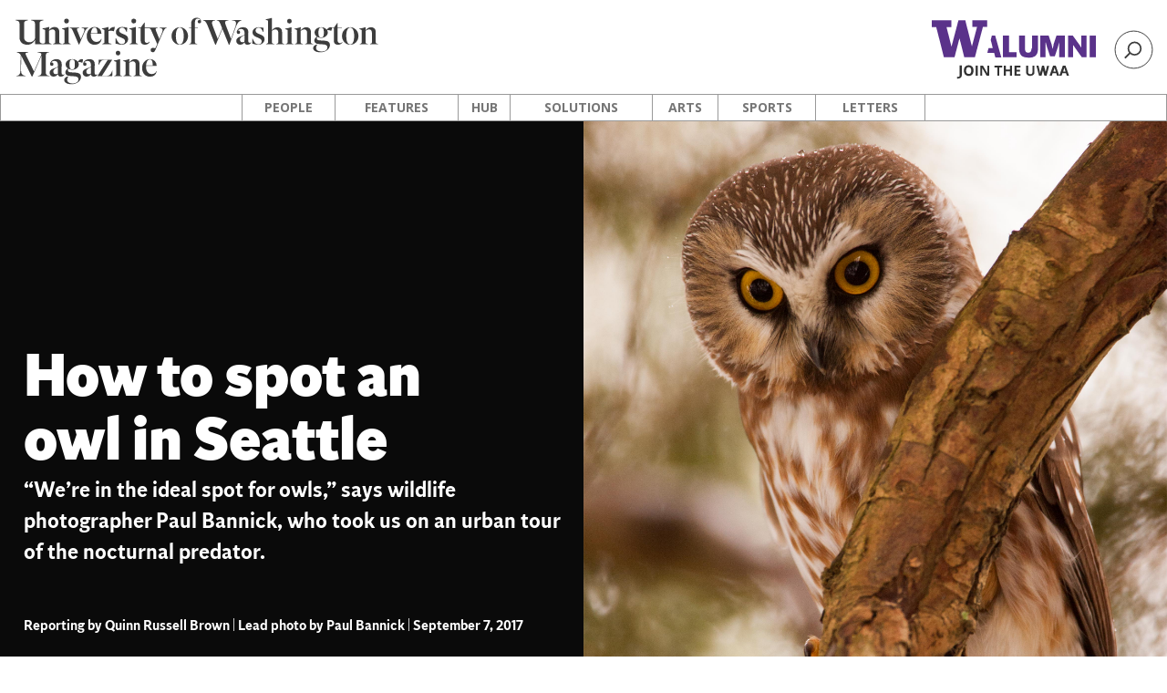

--- FILE ---
content_type: text/html; charset=UTF-8
request_url: https://magazine.washington.edu/feature/see-owls-in-seattle-paul-bannick/
body_size: 18005
content:
<!DOCTYPE html>
<html class="no-js" lang="en">
    <head>
        <meta http-equiv="X-UA-Compatible" content="IE=edge">
        <title> How to spot an urban owl in Seattle  |  UW Magazine — University of Washington Magazine </title>
        <meta charset="utf-8">
        <meta name="description" content="Stories about alumni, students, staff, faculty and friends">
        <meta name="viewport" content="width=device-width, initial-scale=1">

				<link rel="preload" as="font" href="https://magazine.washington.edu/wp-content/uploads/2019/08/INDEPENDENT_Sans-Black.woff2" type="font/woff2" crossorigin="anonymous"><link rel="preload" as="font" href="https://magazine.washington.edu/wp-content/uploads/2019/08/INDEPENDENT_Sans-Medium.woff2" type="font/woff2" crossorigin="anonymous"><link rel="preload" as="font" href="https://magazine.washington.edu/wp-content/uploads/2019/08/INDEPENDENT_Sans-Medium.woff2" type="font/woff2" crossorigin="anonymous">
        <!-- Place favicon.ico and apple-touch-icon.png in the root directory -->

        <meta name='robots' content='max-image-preview:large' />
	<style>img:is([sizes="auto" i], [sizes^="auto," i]) { contain-intrinsic-size: 3000px 1500px }</style>
	<link rel='dns-prefetch' href='//fonts.googleapis.com' />
<link rel="alternate" type="application/rss+xml" title="UW Magazine — University of Washington Magazine &raquo; Feed" href="https://magazine.washington.edu/feed/" />
<link rel="alternate" type="application/rss+xml" title="UW Magazine — University of Washington Magazine &raquo; Comments Feed" href="https://magazine.washington.edu/comments/feed/" />
<link rel="alternate" type="application/rss+xml" title="UW Magazine — University of Washington Magazine &raquo; How to spot an urban owl in Seattle Comments Feed" href="https://magazine.washington.edu/feature/see-owls-in-seattle-paul-bannick/feed/" />
 
    <meta property="og:title" content="How to spot an urban owl in Seattle"/>
    <meta property="og:description" content="UW Magazine | University of Washington" />
    <meta property="og:type" content="article"/>
    <meta property="og:url" content="https://magazine.washington.edu/feature/see-owls-in-seattle-paul-bannick/"/>
    <meta property="og:site_name" content="UW Magazine — University of Washington Magazine"/>

    <!-- FB: 500 x 262 -->
    <meta property="og:image" content="https://magazine.washington.edu/wp-content/uploads/2017/08/bannick-superhero.jpg"/>
    <!-- excerpt/standfirst/title -->
    <meta name="twitter:card" content="summary_large_image">
    <meta name="twitter:site" content="@columnsmag">
    <meta name="twitter:title" content="How to spot an urban owl in Seattle">
    <meta name="twitter:description" content="UW Magazine | University of Washington">
    <meta name="twitter:image" content="https://magazine.washington.edu/wp-content/uploads/2017/08/bannick-superhero.jpg">
 

                <meta property="og:image:width"      content=" 2000 ">
                <meta property="og:image:height"     content=" 1117 ">
                <link rel="apple-touch-icon" sizes="57x57" href="https://magazine.washington.edu/wp-content/themes/columnshttps://magazine.washington.edu/wp-content/themes/columns/assets/favicon/favicon/apple-icon-57x57.png">
    <link rel="apple-touch-icon" sizes="60x60" href="https://magazine.washington.edu/wp-content/themes/columns/assets/favicon/apple-icon-60x60.png">
    <link rel="apple-touch-icon" sizes="72x72" href="https://magazine.washington.edu/wp-content/themes/columns/assets/favicon/apple-icon-72x72.png">
    <link rel="apple-touch-icon" sizes="76x76" href="https://magazine.washington.edu/wp-content/themes/columns/assets/favicon/apple-icon-76x76.png">
    <link rel="apple-touch-icon" sizes="114x114" href="https://magazine.washington.edu/wp-content/themes/columns/assets/favicon/apple-icon-114x114.png">
    <link rel="apple-touch-icon" sizes="120x120" href="https://magazine.washington.edu/wp-content/themes/columns/assets/favicon/apple-icon-120x120.png">
    <link rel="apple-touch-icon" sizes="144x144" href="https://magazine.washington.edu/wp-content/themes/columns/assets/favicon/apple-icon-144x144.png">
    <link rel="apple-touch-icon" sizes="152x152" href="https://magazine.washington.edu/wp-content/themes/columns/assets/favicon/apple-icon-152x152.png">
    <link rel="apple-touch-icon" sizes="180x180" href="https://magazine.washington.edu/wp-content/themes/columns/assets/favicon/apple-icon-180x180.png">
    <link rel="icon" type="image/png" sizes="192x192"  href="https://magazine.washington.edu/wp-content/themes/columns/assets/favicon/android-icon-192x192.png">
    <link rel="icon" type="image/png" sizes="32x32" href="https://magazine.washington.edu/wp-content/themes/columns/assets/favicon/favicon-32x32.png">
    <link rel="icon" type="image/png" sizes="96x96" href="https://magazine.washington.edu/wp-content/themes/columns/assets/favicon/favicon-96x96.png">
    <link rel="icon" type="image/png" sizes="16x16" href="https://magazine.washington.edu/wp-content/themes/columns/assets/favicon/favicon-16x16.png">
    <link rel="manifest" href="https://magazine.washington.edu/wp-content/themes/columns/assets/favicon/manifest.json">
    <meta name="msapplication-TileColor" content="#ffffff">
    <meta name="msapplication-TileImage" content="https://magazine.washington.edu/wp-content/themes/columns/assets/favicon/ms-icon-144x144.png">
    <meta name="theme-color" content="#ffffff">
 
<meta property="og:image" content="http://s3-us-west-2.amazonaws.com/uw-s3-cdn/wp-content/uploads/sites/10/2019/06/21094817/Univ-of-Washington_Memorial-Way.jpg" />
<meta name="twitter:card" content="summary" />
<meta name="twitter:site" content="@uw" />
<meta name="twitter:creator" content="@uw" />
<meta name="twitter:card" content="summary_large_image" />
<meta property="og:title" content="How to spot an urban owl in Seattle" />
<meta property="og:url" content="https://magazine.washington.edu/feature/see-owls-in-seattle-paul-bannick/" />
<meta property="og:site_name" content="UW Magazine — University of Washington Magazine" />
<meta property="og:description" content="“We’re in the ideal spot for owls,” says Paul Bannick, a wildlife photographer who climbs trees and hikes tundra to capture images of the nocturnal predator." />

      
<script type="text/javascript">
/* <![CDATA[ */
window._wpemojiSettings = {"baseUrl":"https:\/\/s.w.org\/images\/core\/emoji\/15.0.3\/72x72\/","ext":".png","svgUrl":"https:\/\/s.w.org\/images\/core\/emoji\/15.0.3\/svg\/","svgExt":".svg","source":{"concatemoji":"https:\/\/magazine.washington.edu\/wp-includes\/js\/wp-emoji-release.min.js?ver=6.7.2"}};
/*! This file is auto-generated */
!function(i,n){var o,s,e;function c(e){try{var t={supportTests:e,timestamp:(new Date).valueOf()};sessionStorage.setItem(o,JSON.stringify(t))}catch(e){}}function p(e,t,n){e.clearRect(0,0,e.canvas.width,e.canvas.height),e.fillText(t,0,0);var t=new Uint32Array(e.getImageData(0,0,e.canvas.width,e.canvas.height).data),r=(e.clearRect(0,0,e.canvas.width,e.canvas.height),e.fillText(n,0,0),new Uint32Array(e.getImageData(0,0,e.canvas.width,e.canvas.height).data));return t.every(function(e,t){return e===r[t]})}function u(e,t,n){switch(t){case"flag":return n(e,"\ud83c\udff3\ufe0f\u200d\u26a7\ufe0f","\ud83c\udff3\ufe0f\u200b\u26a7\ufe0f")?!1:!n(e,"\ud83c\uddfa\ud83c\uddf3","\ud83c\uddfa\u200b\ud83c\uddf3")&&!n(e,"\ud83c\udff4\udb40\udc67\udb40\udc62\udb40\udc65\udb40\udc6e\udb40\udc67\udb40\udc7f","\ud83c\udff4\u200b\udb40\udc67\u200b\udb40\udc62\u200b\udb40\udc65\u200b\udb40\udc6e\u200b\udb40\udc67\u200b\udb40\udc7f");case"emoji":return!n(e,"\ud83d\udc26\u200d\u2b1b","\ud83d\udc26\u200b\u2b1b")}return!1}function f(e,t,n){var r="undefined"!=typeof WorkerGlobalScope&&self instanceof WorkerGlobalScope?new OffscreenCanvas(300,150):i.createElement("canvas"),a=r.getContext("2d",{willReadFrequently:!0}),o=(a.textBaseline="top",a.font="600 32px Arial",{});return e.forEach(function(e){o[e]=t(a,e,n)}),o}function t(e){var t=i.createElement("script");t.src=e,t.defer=!0,i.head.appendChild(t)}"undefined"!=typeof Promise&&(o="wpEmojiSettingsSupports",s=["flag","emoji"],n.supports={everything:!0,everythingExceptFlag:!0},e=new Promise(function(e){i.addEventListener("DOMContentLoaded",e,{once:!0})}),new Promise(function(t){var n=function(){try{var e=JSON.parse(sessionStorage.getItem(o));if("object"==typeof e&&"number"==typeof e.timestamp&&(new Date).valueOf()<e.timestamp+604800&&"object"==typeof e.supportTests)return e.supportTests}catch(e){}return null}();if(!n){if("undefined"!=typeof Worker&&"undefined"!=typeof OffscreenCanvas&&"undefined"!=typeof URL&&URL.createObjectURL&&"undefined"!=typeof Blob)try{var e="postMessage("+f.toString()+"("+[JSON.stringify(s),u.toString(),p.toString()].join(",")+"));",r=new Blob([e],{type:"text/javascript"}),a=new Worker(URL.createObjectURL(r),{name:"wpTestEmojiSupports"});return void(a.onmessage=function(e){c(n=e.data),a.terminate(),t(n)})}catch(e){}c(n=f(s,u,p))}t(n)}).then(function(e){for(var t in e)n.supports[t]=e[t],n.supports.everything=n.supports.everything&&n.supports[t],"flag"!==t&&(n.supports.everythingExceptFlag=n.supports.everythingExceptFlag&&n.supports[t]);n.supports.everythingExceptFlag=n.supports.everythingExceptFlag&&!n.supports.flag,n.DOMReady=!1,n.readyCallback=function(){n.DOMReady=!0}}).then(function(){return e}).then(function(){var e;n.supports.everything||(n.readyCallback(),(e=n.source||{}).concatemoji?t(e.concatemoji):e.wpemoji&&e.twemoji&&(t(e.twemoji),t(e.wpemoji)))}))}((window,document),window._wpemojiSettings);
/* ]]> */
</script>
<style id='wp-emoji-styles-inline-css' type='text/css'>

	img.wp-smiley, img.emoji {
		display: inline !important;
		border: none !important;
		box-shadow: none !important;
		height: 1em !important;
		width: 1em !important;
		margin: 0 0.07em !important;
		vertical-align: -0.1em !important;
		background: none !important;
		padding: 0 !important;
	}
</style>
<link rel='stylesheet' id='wp-block-library-css' href='https://magazine.washington.edu/wp-includes/css/dist/block-library/style.min.css?ver=6.7.2' type='text/css' media='all' />
<style id='classic-theme-styles-inline-css' type='text/css'>
/*! This file is auto-generated */
.wp-block-button__link{color:#fff;background-color:#32373c;border-radius:9999px;box-shadow:none;text-decoration:none;padding:calc(.667em + 2px) calc(1.333em + 2px);font-size:1.125em}.wp-block-file__button{background:#32373c;color:#fff;text-decoration:none}
</style>
<style id='global-styles-inline-css' type='text/css'>
:root{--wp--preset--aspect-ratio--square: 1;--wp--preset--aspect-ratio--4-3: 4/3;--wp--preset--aspect-ratio--3-4: 3/4;--wp--preset--aspect-ratio--3-2: 3/2;--wp--preset--aspect-ratio--2-3: 2/3;--wp--preset--aspect-ratio--16-9: 16/9;--wp--preset--aspect-ratio--9-16: 9/16;--wp--preset--color--black: #000000;--wp--preset--color--cyan-bluish-gray: #abb8c3;--wp--preset--color--white: #ffffff;--wp--preset--color--pale-pink: #f78da7;--wp--preset--color--vivid-red: #cf2e2e;--wp--preset--color--luminous-vivid-orange: #ff6900;--wp--preset--color--luminous-vivid-amber: #fcb900;--wp--preset--color--light-green-cyan: #7bdcb5;--wp--preset--color--vivid-green-cyan: #00d084;--wp--preset--color--pale-cyan-blue: #8ed1fc;--wp--preset--color--vivid-cyan-blue: #0693e3;--wp--preset--color--vivid-purple: #9b51e0;--wp--preset--gradient--vivid-cyan-blue-to-vivid-purple: linear-gradient(135deg,rgba(6,147,227,1) 0%,rgb(155,81,224) 100%);--wp--preset--gradient--light-green-cyan-to-vivid-green-cyan: linear-gradient(135deg,rgb(122,220,180) 0%,rgb(0,208,130) 100%);--wp--preset--gradient--luminous-vivid-amber-to-luminous-vivid-orange: linear-gradient(135deg,rgba(252,185,0,1) 0%,rgba(255,105,0,1) 100%);--wp--preset--gradient--luminous-vivid-orange-to-vivid-red: linear-gradient(135deg,rgba(255,105,0,1) 0%,rgb(207,46,46) 100%);--wp--preset--gradient--very-light-gray-to-cyan-bluish-gray: linear-gradient(135deg,rgb(238,238,238) 0%,rgb(169,184,195) 100%);--wp--preset--gradient--cool-to-warm-spectrum: linear-gradient(135deg,rgb(74,234,220) 0%,rgb(151,120,209) 20%,rgb(207,42,186) 40%,rgb(238,44,130) 60%,rgb(251,105,98) 80%,rgb(254,248,76) 100%);--wp--preset--gradient--blush-light-purple: linear-gradient(135deg,rgb(255,206,236) 0%,rgb(152,150,240) 100%);--wp--preset--gradient--blush-bordeaux: linear-gradient(135deg,rgb(254,205,165) 0%,rgb(254,45,45) 50%,rgb(107,0,62) 100%);--wp--preset--gradient--luminous-dusk: linear-gradient(135deg,rgb(255,203,112) 0%,rgb(199,81,192) 50%,rgb(65,88,208) 100%);--wp--preset--gradient--pale-ocean: linear-gradient(135deg,rgb(255,245,203) 0%,rgb(182,227,212) 50%,rgb(51,167,181) 100%);--wp--preset--gradient--electric-grass: linear-gradient(135deg,rgb(202,248,128) 0%,rgb(113,206,126) 100%);--wp--preset--gradient--midnight: linear-gradient(135deg,rgb(2,3,129) 0%,rgb(40,116,252) 100%);--wp--preset--font-size--small: 13px;--wp--preset--font-size--medium: 20px;--wp--preset--font-size--large: 36px;--wp--preset--font-size--x-large: 42px;--wp--preset--spacing--20: 0.44rem;--wp--preset--spacing--30: 0.67rem;--wp--preset--spacing--40: 1rem;--wp--preset--spacing--50: 1.5rem;--wp--preset--spacing--60: 2.25rem;--wp--preset--spacing--70: 3.38rem;--wp--preset--spacing--80: 5.06rem;--wp--preset--shadow--natural: 6px 6px 9px rgba(0, 0, 0, 0.2);--wp--preset--shadow--deep: 12px 12px 50px rgba(0, 0, 0, 0.4);--wp--preset--shadow--sharp: 6px 6px 0px rgba(0, 0, 0, 0.2);--wp--preset--shadow--outlined: 6px 6px 0px -3px rgba(255, 255, 255, 1), 6px 6px rgba(0, 0, 0, 1);--wp--preset--shadow--crisp: 6px 6px 0px rgba(0, 0, 0, 1);}:where(.is-layout-flex){gap: 0.5em;}:where(.is-layout-grid){gap: 0.5em;}body .is-layout-flex{display: flex;}.is-layout-flex{flex-wrap: wrap;align-items: center;}.is-layout-flex > :is(*, div){margin: 0;}body .is-layout-grid{display: grid;}.is-layout-grid > :is(*, div){margin: 0;}:where(.wp-block-columns.is-layout-flex){gap: 2em;}:where(.wp-block-columns.is-layout-grid){gap: 2em;}:where(.wp-block-post-template.is-layout-flex){gap: 1.25em;}:where(.wp-block-post-template.is-layout-grid){gap: 1.25em;}.has-black-color{color: var(--wp--preset--color--black) !important;}.has-cyan-bluish-gray-color{color: var(--wp--preset--color--cyan-bluish-gray) !important;}.has-white-color{color: var(--wp--preset--color--white) !important;}.has-pale-pink-color{color: var(--wp--preset--color--pale-pink) !important;}.has-vivid-red-color{color: var(--wp--preset--color--vivid-red) !important;}.has-luminous-vivid-orange-color{color: var(--wp--preset--color--luminous-vivid-orange) !important;}.has-luminous-vivid-amber-color{color: var(--wp--preset--color--luminous-vivid-amber) !important;}.has-light-green-cyan-color{color: var(--wp--preset--color--light-green-cyan) !important;}.has-vivid-green-cyan-color{color: var(--wp--preset--color--vivid-green-cyan) !important;}.has-pale-cyan-blue-color{color: var(--wp--preset--color--pale-cyan-blue) !important;}.has-vivid-cyan-blue-color{color: var(--wp--preset--color--vivid-cyan-blue) !important;}.has-vivid-purple-color{color: var(--wp--preset--color--vivid-purple) !important;}.has-black-background-color{background-color: var(--wp--preset--color--black) !important;}.has-cyan-bluish-gray-background-color{background-color: var(--wp--preset--color--cyan-bluish-gray) !important;}.has-white-background-color{background-color: var(--wp--preset--color--white) !important;}.has-pale-pink-background-color{background-color: var(--wp--preset--color--pale-pink) !important;}.has-vivid-red-background-color{background-color: var(--wp--preset--color--vivid-red) !important;}.has-luminous-vivid-orange-background-color{background-color: var(--wp--preset--color--luminous-vivid-orange) !important;}.has-luminous-vivid-amber-background-color{background-color: var(--wp--preset--color--luminous-vivid-amber) !important;}.has-light-green-cyan-background-color{background-color: var(--wp--preset--color--light-green-cyan) !important;}.has-vivid-green-cyan-background-color{background-color: var(--wp--preset--color--vivid-green-cyan) !important;}.has-pale-cyan-blue-background-color{background-color: var(--wp--preset--color--pale-cyan-blue) !important;}.has-vivid-cyan-blue-background-color{background-color: var(--wp--preset--color--vivid-cyan-blue) !important;}.has-vivid-purple-background-color{background-color: var(--wp--preset--color--vivid-purple) !important;}.has-black-border-color{border-color: var(--wp--preset--color--black) !important;}.has-cyan-bluish-gray-border-color{border-color: var(--wp--preset--color--cyan-bluish-gray) !important;}.has-white-border-color{border-color: var(--wp--preset--color--white) !important;}.has-pale-pink-border-color{border-color: var(--wp--preset--color--pale-pink) !important;}.has-vivid-red-border-color{border-color: var(--wp--preset--color--vivid-red) !important;}.has-luminous-vivid-orange-border-color{border-color: var(--wp--preset--color--luminous-vivid-orange) !important;}.has-luminous-vivid-amber-border-color{border-color: var(--wp--preset--color--luminous-vivid-amber) !important;}.has-light-green-cyan-border-color{border-color: var(--wp--preset--color--light-green-cyan) !important;}.has-vivid-green-cyan-border-color{border-color: var(--wp--preset--color--vivid-green-cyan) !important;}.has-pale-cyan-blue-border-color{border-color: var(--wp--preset--color--pale-cyan-blue) !important;}.has-vivid-cyan-blue-border-color{border-color: var(--wp--preset--color--vivid-cyan-blue) !important;}.has-vivid-purple-border-color{border-color: var(--wp--preset--color--vivid-purple) !important;}.has-vivid-cyan-blue-to-vivid-purple-gradient-background{background: var(--wp--preset--gradient--vivid-cyan-blue-to-vivid-purple) !important;}.has-light-green-cyan-to-vivid-green-cyan-gradient-background{background: var(--wp--preset--gradient--light-green-cyan-to-vivid-green-cyan) !important;}.has-luminous-vivid-amber-to-luminous-vivid-orange-gradient-background{background: var(--wp--preset--gradient--luminous-vivid-amber-to-luminous-vivid-orange) !important;}.has-luminous-vivid-orange-to-vivid-red-gradient-background{background: var(--wp--preset--gradient--luminous-vivid-orange-to-vivid-red) !important;}.has-very-light-gray-to-cyan-bluish-gray-gradient-background{background: var(--wp--preset--gradient--very-light-gray-to-cyan-bluish-gray) !important;}.has-cool-to-warm-spectrum-gradient-background{background: var(--wp--preset--gradient--cool-to-warm-spectrum) !important;}.has-blush-light-purple-gradient-background{background: var(--wp--preset--gradient--blush-light-purple) !important;}.has-blush-bordeaux-gradient-background{background: var(--wp--preset--gradient--blush-bordeaux) !important;}.has-luminous-dusk-gradient-background{background: var(--wp--preset--gradient--luminous-dusk) !important;}.has-pale-ocean-gradient-background{background: var(--wp--preset--gradient--pale-ocean) !important;}.has-electric-grass-gradient-background{background: var(--wp--preset--gradient--electric-grass) !important;}.has-midnight-gradient-background{background: var(--wp--preset--gradient--midnight) !important;}.has-small-font-size{font-size: var(--wp--preset--font-size--small) !important;}.has-medium-font-size{font-size: var(--wp--preset--font-size--medium) !important;}.has-large-font-size{font-size: var(--wp--preset--font-size--large) !important;}.has-x-large-font-size{font-size: var(--wp--preset--font-size--x-large) !important;}
:where(.wp-block-post-template.is-layout-flex){gap: 1.25em;}:where(.wp-block-post-template.is-layout-grid){gap: 1.25em;}
:where(.wp-block-columns.is-layout-flex){gap: 2em;}:where(.wp-block-columns.is-layout-grid){gap: 2em;}
:root :where(.wp-block-pullquote){font-size: 1.5em;line-height: 1.6;}
</style>
<link rel='stylesheet' id='google-font-merriweather-css' href='https://fonts.googleapis.com/css?family=Merriweather%3A400%2C400i%2C700%2C700i%2C900%2C900i&#038;ver=6.7.2' type='text/css' media='all' />
<link rel='stylesheet' id='columnsStylesheet-css' href='https://magazine.washington.edu/wp-content/themes/columns/style.css?ver=2.2.2' type='text/css' media='all' />
<link rel='stylesheet' id='dashicons-css' href='https://magazine.washington.edu/wp-includes/css/dashicons.min.css?ver=6.7.2' type='text/css' media='all' />
<link rel='stylesheet' id='superhero-styles-css' href='https://magazine.washington.edu/wp-content/themes/columns/superhero.css?ver=1732738342' type='text/css' media='all' />
<link rel='stylesheet' id='animation-styles-css' href='https://magazine.washington.edu/wp-content/themes/columns/animate.min.css?ver=1732738342' type='text/css' media='all' />
<link rel='stylesheet' id='megafooter-styles-css' href='https://magazine.washington.edu/wp-content/themes/columns/megafooter.css?ver=1759181533' type='text/css' media='all' />
<link rel='stylesheet' id='uw-master-css' href='https://magazine.washington.edu/wp-content/themes/uw-2014/style.css?ver=3.1' type='text/css' media='all' />
<link rel='stylesheet' id='google-font-open-css' href='https://fonts.googleapis.com/css?family=Open+Sans%3A400italic%2C700italic%2C400%2C700&#038;ver=3.6' type='text/css' media='all' />
<link rel='stylesheet' id='uw-style-css' href='https://magazine.washington.edu/wp-content/themes/columns/style.css?ver=2.2.2' type='text/css' media='all' />
<script type="text/javascript" src="https://magazine.washington.edu/wp-includes/js/underscore.min.js?ver=1.13.7" id="underscore-js"></script>
<script type="text/javascript" src="https://magazine.washington.edu/wp-includes/js/jquery/jquery.min.js?ver=3.7.1" id="jquery-core-js"></script>
<script type="text/javascript" id="jquery-core-js-after">
/* <![CDATA[ */
$ = jQuery;
/* ]]> */
</script>
<script type="text/javascript" src="https://magazine.washington.edu/wp-includes/js/jquery/jquery-migrate.min.js?ver=3.4.1" id="jquery-migrate-js"></script>
<script type="text/javascript" src="https://magazine.washington.edu/wp-includes/js/backbone.min.js?ver=1.6.0" id="backbone-js"></script>
<script type="text/javascript" id="site-js-extra">
/* <![CDATA[ */
var style_dir = ["https:\/\/magazine.washington.edu"];
var jetpackCarouselStrings = {"widths":[370,700,1000,1200,1400,2000],"is_logged_in":"","lang":"en","ajaxurl":"https:\/\/magazine.washington.edu\/wp-admin\/admin-ajax.php","nonce":"eaa4f2aa63","display_exif":"1","display_geo":"","background_color":"white","download_original":"View full size <span class=\"photo-size\">{0}<span class=\"photo-size-times\">\u00d7<\/span>{1}<\/span>","camera":"Camera","aperture":"Aperture","shutter_speed":"Shutter Speed","focal_length":"Focal Length","require_name_email":"1","login_url":"https:\/\/magazine.washington.edu\/wp-login.php?redirect_to=https%3A%2F%2Fmagazine.washington.edu%2Ffeature%2Fsee-owls-in-seattle-paul-bannick%2F"};
/* ]]> */
</script>
<script type="text/javascript" src="https://magazine.washington.edu/wp-content/themes/uw-2014/js/site.js?ver=3.1" id="site-js"></script>
<link rel="https://api.w.org/" href="https://magazine.washington.edu/wp-json/" /><link rel="EditURI" type="application/rsd+xml" title="RSD" href="https://magazine.washington.edu/xmlrpc.php?rsd" />
<meta name="generator" content="WordPress 6.7.2" />
<link rel="canonical" href="https://magazine.washington.edu/feature/see-owls-in-seattle-paul-bannick/" />
<link rel='shortlink' href='https://magazine.washington.edu/?p=4207' />
<link rel="alternate" title="oEmbed (JSON)" type="application/json+oembed" href="https://magazine.washington.edu/wp-json/oembed/1.0/embed?url=https%3A%2F%2Fmagazine.washington.edu%2Ffeature%2Fsee-owls-in-seattle-paul-bannick%2F" />
<link rel="alternate" title="oEmbed (XML)" type="text/xml+oembed" href="https://magazine.washington.edu/wp-json/oembed/1.0/embed?url=https%3A%2F%2Fmagazine.washington.edu%2Ffeature%2Fsee-owls-in-seattle-paul-bannick%2F&#038;format=xml" />
    <script>
        (function(i,s,o,g,r,a,m){i['GoogleAnalyticsObject']=r;i[r]=i[r]||function(){
        (i[r].q=i[r].q||[]).push(arguments)},i[r].l=1*new Date();a=s.createElement(o),
        m=s.getElementsByTagName(o)[0];a.async=1;a.src=g;m.parentNode.insertBefore(a,m)
        })(window,document,'script','//www.google-analytics.com/analytics.js','ga');
        
        ga('create', 'UA-1576494-8', 'auto');
        ga('send', 'pageview');
        
        </script>
<style type="text/css">.recentcomments a{display:inline !important;padding:0 !important;margin:0 !important;}</style>

         <!--[if lt IE 9]>
            <script src="https://magazine.washington.edu/wp-content/themes/uw-2014/assets/ie/js/html5shiv.js" type="text/javascript"></script>
            <script src="https://magazine.washington.edu/wp-content/themes/uw-2014/assets/ie/js/respond.js" type="text/javascript"></script>
            <link rel='stylesheet' href='https://magazine.washington.edu/wp-content/themes/uw-2014/assets/ie/css/ie.css' type='text/css' media='all' />
        <![endif]-->

        
        <!-- Google Tag Manager -->
        <script>(function(w,d,s,l,i){w[l]=w[l]||[];w[l].push({'gtm.start':
        new Date().getTime(),event:'gtm.js'});var f=d.getElementsByTagName(s)[0],
        j=d.createElement(s),dl=l!='dataLayer'?'&l='+l:'';j.async=true;j.src=
        'https://www.googletagmanager.com/gtm.js?id='+i+dl;f.parentNode.insertBefore(j,f);
        })(window,document,'script','dataLayer','GTM-PNWC7Q9');</script>
<!-- End Google Tag Manager -->

    </head>
    <!--[if lt IE 9]> <body class="feature-template-default single single-feature postid-4207 lt-ie9"> <![endif]-->
    <!--[if gt IE 8]><!-->
    <body class="feature-template-default single single-feature postid-4207" >
    <!--<![endif]-->


      <div class="container-fluid">

    <nav class="columns-navbar navbar">

      <div class="masthead-search-header">

        <div class="masthead">



                 
            <div class="masthead-logo">
              <a href="https://magazine.washington.edu/"> 
              <div class="columns-logo">
                <img src="https://magazine.washington.edu/wp-content/themes/columns/assets/logos/uw-magazine.svg" alt="Columns Online Logo" />    
              </div>
              </a>
            </div>
          


        </div>

        <div class="uwaa-branding-search">      
        <div class="search">
            <div class="columns-form search-form search-widescreen">
              <script async src="https://cse.google.com/cse.js?cx=072156f1179fb4fa2">
              </script>
              <div class="gcse-search"></div>
            
              <!--<form role="search" method="get" id="search-form-widescreen" action="https://magazine.washington.edu/search">
                <input id="Search" name="search" type="search" spellcheck="false" placeholder="Search UW Magazine" class="columns-search-input-field" value="" maxlength="255">
                <input id="searchSite" class="inlineSubmit" type="submit">
              </form> -->
            </div>
            <div id="icon-search">
              <svg viewBox="103 30 43.73 43.73">

                <g>
                  <path class="glass" d="M119.78,50.59a6.07,6.07,0,1,0,6.08-6.07,6.07,6.07,0,0,0-6.08,6.07h0Zm-1.76,0a7.83,7.83,0,1,1,7.83,7.83h0A7.84,7.84,0,0,1,118,50.59h0"></path>    
                  <rect class="handle" x="113.94" y="57.46" width="7.86" height="1.97" transform="translate(-6.83 100.38) rotate(-44.96)"></rect>
                  <circle class="outer-circle" cx="124.87" cy="51.86" r="20.78" style="fill:none"></circle>
                  <rect x="103" y="30" width="43.73" height="43.73" style="fill:none"></rect>
                </g>
              </svg>
            </div>

          
        </div>
        <a href="https://www.uw.edu/alumni">
          <div class="uwaa-logo"></div>
        </a>

          </div> 




      </div>  <!-- end masthead-search header -->


 <div class="search search-mobile">
              <div class="columns-form search-form">
                <form role="search" method="get" id="search-form-mobile" action="https://magazine.washington.edu/search">
                  <input id="Search" name="search" type="search" spellcheck="false" placeholder="Search UW Magazine" class="columns-search-input-field" value="" maxlength="255">
                  <input id="searchSiteMobile" class="inlineSubmit columns-search-input-submit" type="submit">
                </form>
              </div>        
            </div> 



      <div class="columns-navigation-row" role="navigation">
        <div id="navbar-button" class="navbar-toggle" data-toggle="collapse" data-target=".navbar-collapse">
        MENU
        </div>

        <div id="columns-navigation-container" class="menu-columns-navigation-container"><ul id="columns-main-navigation" class="columns-main-nav-ul"><li id="menu-item-3881" class="menu-item menu-item-type-taxonomy menu-item-object-category current-feature-ancestor menu-item-3881"><a href="https://magazine.washington.edu/category/people/">People</a></li><li id="menu-item-3885" class="menu-item menu-item-type-taxonomy menu-item-object-category menu-item-3885"><a href="https://magazine.washington.edu/category/features/">Features</a></li><li id="menu-item-3887" class="menu-item menu-item-type-taxonomy menu-item-object-category menu-item-3887"><a href="https://magazine.washington.edu/category/hub/">Hub</a></li><li id="menu-item-3882" class="menu-item menu-item-type-taxonomy menu-item-object-category menu-item-3882"><a href="https://magazine.washington.edu/category/solutions/">Solutions</a></li><li id="menu-item-3884" class="menu-item menu-item-type-taxonomy menu-item-object-category current-feature-ancestor current-menu-parent current-feature-parent menu-item-3884"><a href="https://magazine.washington.edu/category/ae/">Arts</a></li><li id="menu-item-3883" class="menu-item menu-item-type-taxonomy menu-item-object-category menu-item-3883"><a href="https://magazine.washington.edu/category/sports/">Sports</a></li><li id="menu-item-3886" class="menu-item menu-item-type-taxonomy menu-item-object-category menu-item-3886"><a href="https://magazine.washington.edu/category/letters/">Letters</a></li></ul></div>
      </div>




      <!-- here for header menu -->


    </nav>

  </div>


    




     <div id="uw-container">

    <div id="uw-container-inner"><!-- <div class="container-fluid"> -->


<div id="superhero">

	

<style>
	
			@font-face {
	    font-family: '<br />
<b>Warning</b>:  Undefined variable $custom_font in <b>/data/www/columns_wordpress/wp-content/themes/columns/partials/feature_superhero.php</b> on line <b>830</b><br />
<br />
<b>Warning</b>:  Trying to access array offset on null in <b>/data/www/columns_wordpress/wp-content/themes/columns/partials/feature_superhero.php</b> on line <b>830</b><br />
';
	    src: url('https://magazine.washington.edu/wp-content/uploads/2019/08/INDEPENDENT_Sans-Black.woff2') format('woff2'),url('https://magazine.washington.edu/wp-content/uploads/2019/08/INDEPENDENT_Sans-Black.woff') format('woff');       
	    font-weight: normal;
	    font-style: normal;		
		} 
		
	#superhero #superhero-headline {
		background-color: ;
		color: #ffffff;
				font-family: 'Independent-Sans-Black';	
				
		font-weight: 700;
		font-size: 5vw;
		font-style: Normal;
		letter-spacing: vw;
		line-height: 1.1;
		margin: 0vw 10vw 0vw 2vw;
		padding: vw vw vw vw;
		text-align: Left;
				text-transform: none;
		transform: rotate(0deg);
	}	

		
		@font-face {
	    font-family: 'Independent-Sans-Medium';
	    src: url('https://magazine.washington.edu/wp-content/uploads/2019/08/INDEPENDENT_Sans-Medium.woff2') format('woff2'),url('https://magazine.washington.edu/wp-content/uploads/2019/08/INDEPENDENT_Sans-Medium.woff') format('woff');       
	    font-weight: normal;
	    font-style: normal;		
		}		
			

	#superhero #superhero-subhead {
		background-color: ;
		color: #ffffff;
				font-family: 'Independent-Sans-Medium';	
				font-weight: 400;
		font-size: 1.8vw;
		font-style: Normal;
		letter-spacing: vw;
		line-height: 1.5;
		margin: 0vw 1vw 0vw 2vw;
		padding: vw vw vw vw;
		text-align: Left;
				text-transform: none;
		transform: rotate(0deg);
	}	
	
	#superhero #superhero-subhead p {
		line-height: 1.5;
	}

			@font-face {
	    font-family: 'Independent-Sans-Medium';
	    src: url('https://magazine.washington.edu/wp-content/uploads/2019/08/INDEPENDENT_Sans-Medium.woff2') format('woff2'),url('https://magazine.washington.edu/wp-content/uploads/2019/08/INDEPENDENT_Sans-Medium.woff') format('woff');      
	    font-weight: normal;
	    font-style: normal;		
		}		
			

	#superhero #superhero-byline {
		background-color: ;
		color: #ffffff;
				font-family: 'Independent-Sans-Medium';	
				font-weight: 400;
		font-size: 1.2vw;
		font-style: Normal;
		letter-spacing: vw;
		line-height: 1.5;
		margin: 0vw 1vw 0vw 2vw;
		padding: 4vw 0vw 0vw 0vw;
		text-align: Left;
				text-transform: none;
		transform: rotate(0deg);
	}	
	
		
	
	#superhero .text {
		background: #0a0a0a url('') repeat;
		justify-content: center;
		
				
		
	}
	
	#superhero .row.no-gutters {
				
	}
</style>
	


	<style>
	/**
 * Headline
 */
#superhero #superhero-headline {
	
}

/* Headline: Desktop */
@media (min-width: 992px) and (max-width: 1199px) { #superhero #superhero-headline {
	
}}

/* Headline: Tablet */
@media (min-width: 768px) and (max-width: 991px) { #superhero #superhero-headline {
	
}}

/* Headline: Mobile */
@media (max-width: 767px) { #superhero #superhero-headline {
	
}}


/**
 * Subhead
 */
#superhero #superhero-subhead {
	
}

/* Subhead: Desktop */
@media (min-width: 992px) and (max-width: 1199px) { #superhero #superhero-subhead {
	
}}

/* Subhead: Tablet */
@media (min-width: 768px) and (max-width: 991px) { #superhero #superhero-subhead {
	
}}

/* Subhead: Mobile */
@media (max-width: 767px) { #superhero #superhero-subhead {
	
}}


/**
 * Byline and Date
 */
#superhero #superhero-byline {
	
}

/* Byline and Date: Desktop */
@media (min-width: 992px) and (max-width: 1199px) { #superhero #superhero-byline {
	
}}

/* Byline and Date: Tablet */
@media (min-width: 768px) and (max-width: 991px) { #superhero #superhero-byline {
	
}}

/* Byline and Date: Mobile */
@media (max-width: 767px) { #superhero #superhero-byline {
	
}}


/**
 * Feature Image
 */
#superhero #superhero-featured-image img {
	
}

/* Feature Image: Desktop */
@media (min-width: 992px) and (max-width: 1199px) { #superhero #superhero-featured-image img {
	
}}

/* Feature Image: Tablet */
@media (min-width: 768px) and (max-width: 991px) { #superhero #superhero-featured-image img {
	
}}

/* Feature Image: Mobile */
@media (max-width: 767px) { #superhero #superhero-featured-image img {
	
}}	
	</style>
	
	<div class="container-fluid">
		 
						<div class="row no-gutters layout-6-text-6-image mobile-text-placement-text-below-image">
					<div class="col-xs-12 col-md-6 text">			
						
	<h1 id="superhero-headline">
					<span class="desktop">How to spot an owl in Seattle</span>
						<span class="tablet">How to spot an owl in Seattle</span>
						<span class="mobile">How to spot an owl in Seattle</span>
				</h1>
							
	<h2 id="superhero-subhead">
		<p>“We’re in the ideal spot for owls,” says wildlife photographer Paul Bannick, who took us on an urban tour of the nocturnal predator.</p>
	</h2>						
	

	<h3 id="superhero-byline"	class="">
		Reporting by Quinn Russell Brown | Lead photo by Paul Bannick | <span class="date">September 7, 2017</span>						
	</h3>
	
						
					</div>
		
					<div class="col-xs-12 col-md-6">
						
	<div id="superhero-featured-image" class="">
						<img src="https://magazine.washington.edu/wp-content/uploads/2017/09/bannick-feature.jpg" width="2349" height="3000" alt="">		
						
						
			</div>
	
											
					</div>
				</div>
						
		</div>
	</div>
	
		
</div>

<div class="social-share-container">  
<div class="row">
    <hr>  
    <ul class="social-share">
                    <li><a href="#" id="shareBtn" class="facebook"><span class="offscreen">UW Magazine Facebook</span></a></li>
                    <li><a href="https://twitter.com/intent/tweet?text=%E2%80%9CWe%E2%80%99re+in+the+ideal+spot+for+owls%2C%E2%80%9D+says+Paul+Bannick%2C+a+wildlife+photographer+who+climbs+trees+and+hikes+tundra+to+capture+images+of+the+nocturnal+predator.&url=https%3A%2F%2Fmagazine.washington.edu%2Ffeature%2Fsee-owls-in-seattle-paul-bannick%2F" target="_blank" class="twitter"><span class="offscreen">@UWalum</span></a></li>
                    <li><a href="https://www.linkedin.com/shareArticle?mini=true&url=https%3A%2F%2Fmagazine.washington.edu%2Ffeature%2Fsee-owls-in-seattle-paul-bannick%2F&title=How to spot an urban owl in Seattle&summary=%E2%80%9CWe%E2%80%99re+in+the+ideal+spot+for+owls%2C%E2%80%9D+says+Paul+Bannick%2C+a+wildlife+photographer+who+climbs+trees+and+hikes+tundra+to+capture+images+of+the+nocturnal+predator." target="_blank" class="linkedin"><span class="offscreen">@UWalum</span></a></li>
                    <li><a href="#comments" class="comments"><span class="offscreen">Jump To Comments</span></a></li>                    
    </ul>

<hr>
    </div>    

</div>

<div class="columns-feature">                        <div class="columns-feature-content">

            <div class="row">
                <p class="drop-cap">
                                <span class="three-line-drop-cap" style="color:#000000">I</span>n a good year, Washington is home to 15 different species of owls—more than any other state in the U.S. That's because we're in an ecological sweet spot: an ocean out west, a dry interior out east, and a mountain range in between that carves out sub-climates on top of peaks and inside valleys. More climates, more species.                </p>
        
            </div>

            </div>
                    

        
                                
            <div class="columns-feature-content">

            <div class="row">                
                <p>Nobody knows North American owls like Paul Bannick, &#8217;86, who traverses the continent to track them down. His images send us soaring with great gray owls, eying prey with northern hawk owls and nesting in old-growth trees with spotted owls.</p>
<p>The first place Bannick ever photographed an owl was <strong><a href="https://www.seattle.gov/parks/find/parks/discovery-park" target="_blank" rel="noopener">Discovery Park</a></strong>, the 534-acre wilderness tucked inside Seattle&#8217;s Magnolia neighborhood. Since then he&#8217;s found up to six different species in the park.</p>
<p>This summer, he took UW Magazine on a trip through these trails, starting in the <a href="https://www.google.com/maps/place/Discovery+Park+South+Parking+Lot/@47.655372,-122.4102058,15z/data=!4m2!3m1!1s0x0:0x63b109151a3a8e46?sa=X&amp;ved=0ahUKEwiS77qjjoXWAhVLsFQKHYUpCz8Q_BIIeTAK" target="_blank" rel="noopener noreferrer">south parking lot</a>, and we weren&#8217;t disappointed.</p>
<h5>Click below to listen to audio from our tour.</h5>
                
            </div>
        </div>

                    

        
                                
            <div class="columns-feature-content">

            <div class="row">                
                <!--[if lt IE 9]><script>document.createElement('audio');</script><![endif]-->
<audio class="wp-audio-shortcode" id="audio-4207-1" preload="none" style="width: 100%;" controls="controls"><source type="audio/mpeg" src="http://magazine.washington.edu/columns_wordpress/wp-content/uploads/2017/09/9-5.mp3?_=1" /><a href="http://magazine.washington.edu/columns_wordpress/wp-content/uploads/2017/09/9-5.mp3">http://magazine.washington.edu/columns_wordpress/wp-content/uploads/2017/09/9-5.mp3</a></audio>
                
            </div>
        </div>

                    

        
                                
            <div class="columns-feature-content">

            <div class="row">                
                <div id="attachment_19991" class="wp-caption aligncenter" style="width: 2010px"><img fetchpriority="high" decoding="async" class="wp-image-19991 size-full" src="https://magazine.washington.edu/wp-content/uploads/1995/06/Paul-Bannick-tree.jpg" alt="" width="2000" height="1315" srcset="https://magazine.washington.edu/wp-content/uploads/1995/06/Paul-Bannick-tree.jpg 2000w, https://magazine.washington.edu/wp-content/uploads/1995/06/Paul-Bannick-tree-300x197.jpg 300w, https://magazine.washington.edu/wp-content/uploads/1995/06/Paul-Bannick-tree-768x505.jpg 768w, https://magazine.washington.edu/wp-content/uploads/1995/06/Paul-Bannick-tree-1024x673.jpg 1024w, https://magazine.washington.edu/wp-content/uploads/1995/06/Paul-Bannick-tree-375x247.jpg 375w, https://magazine.washington.edu/wp-content/uploads/1995/06/Paul-Bannick-tree-750x493.jpg 750w, https://magazine.washington.edu/wp-content/uploads/1995/06/Paul-Bannick-tree-1140x750.jpg 1140w" sizes="(max-width: 2000px) 100vw, 2000px" /><p class="wp-caption-text">Wildlife photographer Paul Bannick often climbs trees and hikes tundra to find owls. The hike through Seattle&#8217;s Discovery Park is much easier. (Photo: Quinn Russell Brown)</span></p></div>
                
            </div>
        </div>

                    

        
                                
            <div class="columns-feature-content">

            <div class="row">                
                <h4><strong>A special place</strong></h4>
<p>What makes Discovery Park special, says Bannick, is that it’s a combination of meadow and forest, with both saltwater and freshwater. That means a diverse range of species can find food and shelter. The park used to be an Army base called <a href="https://www.atlasobscura.com/places/fort-lawton" target="_blank" rel="noopener">Fort Lawton</a>, where Bannick&#8217;s father was decommissioned from World War II. The Army gave the land to the city in 1972, and the park opened in 1973.</p>
<div id="attachment_19855" class="wp-caption aligncenter" style="width: 385px"><img decoding="async" class="wp-image-19855 size-sidebar" src="https://magazine.washington.edu/wp-content/uploads/2017/09/bannick3-375x495.jpg" alt="" width="375" height="495" srcset="https://magazine.washington.edu/wp-content/uploads/2017/09/bannick3-375x495.jpg 375w, https://magazine.washington.edu/wp-content/uploads/2017/09/bannick3-227x300.jpg 227w, https://magazine.washington.edu/wp-content/uploads/2017/09/bannick3-768x1015.jpg 768w, https://magazine.washington.edu/wp-content/uploads/2017/09/bannick3-775x1024.jpg 775w, https://magazine.washington.edu/wp-content/uploads/2017/09/bannick3-750x991.jpg 750w, https://magazine.washington.edu/wp-content/uploads/2017/09/bannick3-1140x1506.jpg 1140w, https://magazine.washington.edu/wp-content/uploads/2017/09/bannick3.jpg 1665w" sizes="(max-width: 375px) 100vw, 375px" /><p class="wp-caption-text">Look out! A barred owl flies toward camera in Seattle&#8217;s Discovery Park. (Photo: Paul Bannick)</span></p></div>
<h4><strong>Nocturnal animals?</strong></h4>
<p>Generally speaking, owls are animals of low-light. “You’re going to find the most owls just after the sun sets, or just before the sun has risen,” Bannick says. Many are <strong>nocturnal</strong> (active at night), others are <strong>crepuscular</strong> (active at the beginning and end of the day), and some, like the northern hawk owl and the northern pygmy owl, are <strong>active during the day</strong>.</p>
<div id="attachment_4653" class="wp-caption aligncenter" style="width: 760px"><img loading="lazy" decoding="async" class="wp-image-4653 size-full-content" src="http://magazine.washington.edu/columns_wordpress/wp-content/uploads/2017/09/20051211_Bannick_SnowyOwlsinginfog2722_4-750x500.jpg" alt="paul bannick, snowy owl" width="750" height="500" srcset="https://magazine.washington.edu/wp-content/uploads/2017/09/20051211_Bannick_SnowyOwlsinginfog2722_4-750x500.jpg 750w, https://magazine.washington.edu/wp-content/uploads/2017/09/20051211_Bannick_SnowyOwlsinginfog2722_4-300x200.jpg 300w, https://magazine.washington.edu/wp-content/uploads/2017/09/20051211_Bannick_SnowyOwlsinginfog2722_4-768x512.jpg 768w, https://magazine.washington.edu/wp-content/uploads/2017/09/20051211_Bannick_SnowyOwlsinginfog2722_4-1024x683.jpg 1024w, https://magazine.washington.edu/wp-content/uploads/2017/09/20051211_Bannick_SnowyOwlsinginfog2722_4-375x250.jpg 375w, https://magazine.washington.edu/wp-content/uploads/2017/09/20051211_Bannick_SnowyOwlsinginfog2722_4-1140x760.jpg 1140w" sizes="auto, (max-width: 750px) 100vw, 750px" /><p class="wp-caption-text">A majestic, migratory snowy owl passes through Seattle&#8217;s Discovery Park. (Photo: Paul Bannick)</span></p></div>
<h4><strong>Listen for other birds</strong></h4>
<p>Not for a chorus of chirps, but for a cacophony of squawks. Birds warn their kin about predators, and the owl is a major-league predator. An isolated distress call is a good start, but the more birds the better. <strong>“Multiple birds doing an alarm call means predator,”</strong> Bannick says. “There might be a 10 percent chance it’s an owl, but that’s a good chance when you’re looking for an owl—because they’re really hard to find.” (Don&#8217;t worry: Discovery Park is more reliable than most places, given the extreme biodiversity.)</p>
<div id="attachment_4655" class="wp-caption aligncenter" style="width: 760px"><img loading="lazy" decoding="async" class="wp-image-4655 size-full-content" src="http://magazine.washington.edu/columns_wordpress/wp-content/uploads/2017/09/20170306_Bannick__X9I0616-750x507.jpg" alt="paul bannick, barred owl" width="750" height="507" srcset="https://magazine.washington.edu/wp-content/uploads/2017/09/20170306_Bannick__X9I0616-750x507.jpg 750w, https://magazine.washington.edu/wp-content/uploads/2017/09/20170306_Bannick__X9I0616-300x203.jpg 300w, https://magazine.washington.edu/wp-content/uploads/2017/09/20170306_Bannick__X9I0616-768x519.jpg 768w, https://magazine.washington.edu/wp-content/uploads/2017/09/20170306_Bannick__X9I0616-1024x692.jpg 1024w, https://magazine.washington.edu/wp-content/uploads/2017/09/20170306_Bannick__X9I0616-375x254.jpg 375w, https://magazine.washington.edu/wp-content/uploads/2017/09/20170306_Bannick__X9I0616-1140x771.jpg 1140w" sizes="auto, (max-width: 750px) 100vw, 750px" /><p class="wp-caption-text">A barred owl soars through Discovery Park. Note how long its legs are when outstretched. (Photo: Paul Bannick)</span></p></div>
<h4><strong>Just how hard?</strong></h4>
<p>“I have spent several hundred dollars, and several days, and struck out. No owls, nothing,&#8221; Bannick says, describing some of his more hazardous nature hikes. &#8220;I’ve spent the same amount and money and saw an owl for a moment, and then it’s gone, never to be seen again. And I have spent that same amount of money and shot glorious shots every day for seven days straight.”</p>
                
            </div>
        </div>

                    

        
        
            <div class="columns-feature-content">
            <div class="row">
            <div class="blockquote">
                            <p class="quote-text"><span class="leftquote">&ldquo;</span>No matter how quiet you are, an owl sees you. An owl is watching you.<span class="rightquote">&rdquo;</span></p>
                <p class="cutline">–Paul Bannick</p>
            
                     </div>
        </div>
        </div>

                                
            <div class="columns-feature-content">

            <div class="row">                
                <div id="attachment_19875" class="wp-caption aligncenter" style="width: 2435px"><img loading="lazy" decoding="async" class="wp-image-19875 size-full" src="https://magazine.washington.edu/wp-content/uploads/2017/09/branch.jpg" alt="" width="2425" height="1787" srcset="https://magazine.washington.edu/wp-content/uploads/2017/09/branch.jpg 2425w, https://magazine.washington.edu/wp-content/uploads/2017/09/branch-300x221.jpg 300w, https://magazine.washington.edu/wp-content/uploads/2017/09/branch-768x566.jpg 768w, https://magazine.washington.edu/wp-content/uploads/2017/09/branch-1024x755.jpg 1024w, https://magazine.washington.edu/wp-content/uploads/2017/09/branch-375x276.jpg 375w, https://magazine.washington.edu/wp-content/uploads/2017/09/branch-750x553.jpg 750w, https://magazine.washington.edu/wp-content/uploads/2017/09/branch-1140x840.jpg 1140w, https://magazine.washington.edu/wp-content/uploads/2017/09/branch-108x81.jpg 108w" sizes="auto, (max-width: 2425px) 100vw, 2425px" /><p class="wp-caption-text">A pair of barred owls watch photographer Paul Bannick as he takes their picture in Seattle.</span></p></div>
<h4><strong>An owl for every environment<br />
</strong></h4>
<p>Bannick camps, hikes and kayaks whenever he can. And wherever he&#8217;s at, there&#8217;s an owl. &#8220;Every place I go, I am serenaded at night as I’m cooking dinner or setting up a tent by a different kind of owl,&#8221; he says. &#8220;Whether it be desert, forest, shrub-steppe, grassland, arctic tundra—there’s an owl for each one and they&#8217;re different. They have a different call and they have different needs.&#8221;</p>
<p>The burrowing owl, for example, does better where the grass is grazed. The short-eared owl does well in tall grass. Some owls need a forest to be managed, while others need it to be left alone. &#8220;The story for all of them is not, &#8216;Lock it all up and protect it.'&#8221;</p>
<div id="attachment_19877" class="wp-caption aligncenter" style="width: 385px"><img loading="lazy" decoding="async" class="wp-image-19877 size-sidebar" src="https://magazine.washington.edu/wp-content/uploads/2017/09/saw-whet-375x507.jpg" alt="" width="375" height="507" srcset="https://magazine.washington.edu/wp-content/uploads/2017/09/saw-whet-375x507.jpg 375w, https://magazine.washington.edu/wp-content/uploads/2017/09/saw-whet-222x300.jpg 222w, https://magazine.washington.edu/wp-content/uploads/2017/09/saw-whet-768x1039.jpg 768w, https://magazine.washington.edu/wp-content/uploads/2017/09/saw-whet-757x1024.jpg 757w, https://magazine.washington.edu/wp-content/uploads/2017/09/saw-whet-750x1015.jpg 750w, https://magazine.washington.edu/wp-content/uploads/2017/09/saw-whet-1140x1542.jpg 1140w, https://magazine.washington.edu/wp-content/uploads/2017/09/saw-whet.jpg 1626w" sizes="auto, (max-width: 375px) 100vw, 375px" /><p class="wp-caption-text">Everybody looks better with a little lighting, including this saw whet owl in Seattle&#8217;s Discovery Park. (Photo: Paul Bannick)</span></p></div>
<h4><strong>Anticipate an owl</strong></h4>
<p>Got time to kill? Post up and wait for an owl to arrive. <strong>Look for trees that provide a stable perch and some sort of <a href="http://magazine.washington.edu/columns_wordpress/wp-content/uploads/2017/08/barred-owl-hole.jpg" target="_blank" rel="noopener noreferrer">shelter</a>.</strong> If you know the habitat, you improve your chances. A great gray owl, for example, perches low near a meadow. “What I want to do is arrive before the owl arrives,” says Bannick, “so it goes about its normal behavior without worrying about me.” Avoid seeking them out in crowded parks, during mating season (between May and July), or if the species is endangered or threatened.</p>
<div id="attachment_4651" class="wp-caption alignright" style="width: 385px"><img loading="lazy" decoding="async" class="wp-image-4651 size-sidebar" src="http://magazine.washington.edu/columns_wordpress/wp-content/uploads/2017/09/20170206_Bannick__X9I5597-375x466.jpg" alt="barred owl, paul bannick" width="375" height="466" srcset="https://magazine.washington.edu/wp-content/uploads/2017/09/20170206_Bannick__X9I5597-375x466.jpg 375w, https://magazine.washington.edu/wp-content/uploads/2017/09/20170206_Bannick__X9I5597-242x300.jpg 242w, https://magazine.washington.edu/wp-content/uploads/2017/09/20170206_Bannick__X9I5597-768x954.jpg 768w, https://magazine.washington.edu/wp-content/uploads/2017/09/20170206_Bannick__X9I5597-825x1024.jpg 825w, https://magazine.washington.edu/wp-content/uploads/2017/09/20170206_Bannick__X9I5597-750x931.jpg 750w, https://magazine.washington.edu/wp-content/uploads/2017/09/20170206_Bannick__X9I5597-1140x1415.jpg 1140w, https://magazine.washington.edu/wp-content/uploads/2017/09/20170206_Bannick__X9I5597.jpg 1933w" sizes="auto, (max-width: 375px) 100vw, 375px" /><p class="wp-caption-text">A barred owl stays warm by snuggling up in a tree in a snowy Discovery Park. (Photo: Paul Bannick)</span></p></div>
<h4><strong>Every owl has its own call</strong></h4>
<p>&#8220;Some have hoots, some have whistles, some have toots,&#8221; says Bannick. If you&#8217;re inspired by Bannick&#8217;s barred owl hoot in the audio story, think twice before trying it yourself. Only one owl in his last book was hooted in. “All the others are from reading the land,” he says.</p>
<h4><strong>Where to see every species</strong></h4>
<p>You can theoretically spot every North American owl by visiting only three U.S. states. Start in Washington, stop in Arizona, then head to Texas to round out the list. Fair warning: You have <a href="http://www.projectsnowstorm.org/what-is-an-irruption/" target="_blank" rel="noopener noreferrer">to get lucky to see a Snowy Owl</a> in Washington.</p>
<h4><strong>A sign of what&#8217;s below</strong></h4>
<p>&#8220;Owls are carnivores and predators, and there are so many things beneath them that have to occur for them to survive,&#8221; Bannick says. That&#8217;s why<strong> they&#8217;re considered an indicator species</strong>, which means they can tell you if an area has a functioning ecosystem.</p>
                
            </div>
        </div>

                    

        
        
            <div class="columns-feature-content">
            <div class="row">
            <div class="blockquote">
                            <p class="quote-text"><span class="leftquote">&ldquo;</span>The premise of Discovery Park is that it’s a place of solitude.<span class="rightquote">&rdquo;</span></p>
                <p class="cutline">Paul Bannick</p>
            
                     </div>
        </div>
        </div>

                                
            <div class="columns-feature-content">

            <div class="row">                
                <div id="attachment_4573" class="wp-caption aligncenter" style="width: 760px"><img loading="lazy" decoding="async" class="wp-image-4573 size-full-content" src="http://magazine.washington.edu/columns_wordpress/wp-content/uploads/2017/09/bannick-sunset-750x471.jpg" alt="quinn russell brown, paul bannick, owl, nature photography, discovery park" width="750" height="471" srcset="https://magazine.washington.edu/wp-content/uploads/2017/09/bannick-sunset-750x471.jpg 750w, https://magazine.washington.edu/wp-content/uploads/2017/09/bannick-sunset-300x189.jpg 300w, https://magazine.washington.edu/wp-content/uploads/2017/09/bannick-sunset-768x483.jpg 768w, https://magazine.washington.edu/wp-content/uploads/2017/09/bannick-sunset-1024x644.jpg 1024w, https://magazine.washington.edu/wp-content/uploads/2017/09/bannick-sunset-375x236.jpg 375w, https://magazine.washington.edu/wp-content/uploads/2017/09/bannick-sunset-1140x716.jpg 1140w, https://magazine.washington.edu/wp-content/uploads/2017/09/bannick-sunset.jpg 2000w" sizes="auto, (max-width: 750px) 100vw, 750px" /><p class="wp-caption-text">Paul Bannick looks out at the setting sun in Seattle&#8217;s Discovery Park, which was once an Army base where his father was decommissioned from World War II. (Photo: Quinn Russell Brown)</span></p></div>
<h4 style="text-align: left"><strong>Prey vs. predator</strong></h4>
<p style="text-align: left">Watch: A barred owl in Discovery Park gets dive-bombed by robins, a technique that annoys—but doesn&#8217;t harm—the stoic predator. &#8220;There are two theories for this,&#8221; Bannick explains. &#8220;One: They&#8217;re trying to drive the owl off. Two: They&#8217;re teaching the young robins that this is something to avoid or be aware of. I have never seen birds find an owl and fail to mob it.&#8221;</p>
<h4><strong>Brain games</strong></h4>
<p>Other birds hate owls. Not just that they&#8217;re a predator, it&#8217;s that <strong>they&#8217;re a ruthless predator</strong>. Here&#8217;s a graphic example: An owl that’s well-fed will eat only the brain of its prey, and then store the rest for later.</p>
<h4><strong>The big barred owl</strong></h4>
<p>Native to the East, the barred owl is an invasive species that displaces native owls. &#8220;But, on the other hand, it’s a gateway owl for a lot of people,&#8221; Bannick says. &#8220;It’s an owl that people can see in a local park and fall in love with, and become curious about the environment. So in that sense, I kind of like them.”</p>
<div id="attachment_19941" class="wp-caption aligncenter" style="width: 2010px"><img loading="lazy" decoding="async" class="size-full wp-image-19941" src="https://magazine.washington.edu/wp-content/uploads/2017/09/barred.jpg" alt="" width="2000" height="1520" srcset="https://magazine.washington.edu/wp-content/uploads/2017/09/barred.jpg 2000w, https://magazine.washington.edu/wp-content/uploads/2017/09/barred-300x228.jpg 300w, https://magazine.washington.edu/wp-content/uploads/2017/09/barred-768x584.jpg 768w, https://magazine.washington.edu/wp-content/uploads/2017/09/barred-1024x778.jpg 1024w, https://magazine.washington.edu/wp-content/uploads/2017/09/barred-375x285.jpg 375w, https://magazine.washington.edu/wp-content/uploads/2017/09/barred-750x570.jpg 750w, https://magazine.washington.edu/wp-content/uploads/2017/09/barred-1140x866.jpg 1140w, https://magazine.washington.edu/wp-content/uploads/2017/09/barred-108x81.jpg 108w" sizes="auto, (max-width: 2000px) 100vw, 2000px" /><p class="wp-caption-text">A barred owl lets out a hoot, perhaps looking for a mate or simply making itself known. (Photo: Paul Bannick)</span></p></div>
                
            </div>
        </div>

                    

        
                                
            <div class="columns-feature-content">

            <div class="row">                
                <h4><strong>You can’t un-pave a parking lot and put up a paradise<br />
</strong></h4>
<p>As Seattle&#8217;s population booms, Bannick hopes the city will preserve the few slices of wildlife that remain. The untouched lands of Discovery Park are often targeted for development—whether it be for a golf course, for new housing, or most recently for a music school. &#8220;We have to remember why Discovery Park was created,&#8221; Bannick says. &#8220;Owls are only one small part of what this park protects.&#8221;</p>
<div id="attachment_4577" class="wp-caption aligncenter" style="width: 385px"><img loading="lazy" decoding="async" class="wp-image-4577 size-sidebar" src="https://magazine.washington.edu/wp-content/uploads/2017/09/bannick-lens-new-375x446.jpg" alt="quinn russell brown, paul bannick, owl, nature photography, discovery park" width="375" height="446" srcset="https://magazine.washington.edu/wp-content/uploads/2017/09/bannick-lens-new-375x446.jpg 375w, https://magazine.washington.edu/wp-content/uploads/2017/09/bannick-lens-new-253x300.jpg 253w, https://magazine.washington.edu/wp-content/uploads/2017/09/bannick-lens-new-768x912.jpg 768w, https://magazine.washington.edu/wp-content/uploads/2017/09/bannick-lens-new-862x1024.jpg 862w, https://magazine.washington.edu/wp-content/uploads/2017/09/bannick-lens-new-750x891.jpg 750w, https://magazine.washington.edu/wp-content/uploads/2017/09/bannick-lens-new-1140x1354.jpg 1140w, https://magazine.washington.edu/wp-content/uploads/2017/09/bannick-lens-new.jpg 1250w" sizes="auto, (max-width: 375px) 100vw, 375px" /><p class="wp-caption-text">Paul Bannick stands behind the enormous zoom lens that he used to capture these photos. (Photo: Quinn Russell Brown)</span></p></div>
<p>Head over to Bannick&#8217;s <a href="http://paulbannick.com/" target="_blank" rel="noopener noreferrer">website</a> to see more of his work. Visit the UW Book Store in person or <a href="http://www.bookstore.washington.edu/" target="_blank" rel="noopener noreferrer">online</a> to find his latest book, &#8220;Owl: A Year in the Lives of North American Owls,&#8221; as well as his previous book, &#8220;The Owl And The Woodpecker: Encounters With North America&#8217;s Most Iconic Birds.&#8221;</p>
                
            </div>
        </div>

                    

        
        

        
    <!-- </div> -->


    <!-- Comment Ares -->
    <div class="columns-feature-content">
        <div class="row">
            
                   
            <a name="comments"></a>
<div id="disqus_thread"></div>

<script>




var disqus_config = function () {
this.page.url = 'https://magazine.washington.edu/feature/see-owls-in-seattle-paul-bannick/';
this.page.identifier = '4207'; 
};

 
(function() { // DON'T EDIT BELOW THIS LINE
var d = document, s = d.createElement('script');
s.src = 'https://columns-magazine.disqus.com/embed.js';
s.setAttribute('data-timestamp', +new Date());
(d.head || d.body).appendChild(s);
})();
</script>
<noscript>Please enable JavaScript to view the <a href="https://disqus.com/?ref_noscript">comments powered by Disqus.</a></noscript>                              

        </div>
    </div>


<div class="container-fluid"><div id="uwaa-footer" class="uw-footer uwaa-cta"><div class="alumni-cta"><div class="uwaa-logo"><a href="https://www.washington.edu/alumni">University of Washington Alumni Association</a></div><span class="lead">Love our storytelling?</span> <span class="notmember">Join the UW Alumni Association</span> <a class="join" href="https://www.washington.edu/cms/alumni/membership/be-a-member/join-or-renew/">Join</a></div></div></div><footer role="contentinfo" class="uw-footer uwmag"><div class="container-fluid"><section class="mag-footer"><div class="one-third"><div class="logo-box"><div class="uwmag" title="University of Washington Magazine">University of Washington Magazine</div></div><p class="add"><p>4333 Brooklyn Ave. NE<br />
UW Tower 01<br />
Box 359559<br />
Seattle, WA 98195-9559</p>
</p><p class="contact">Email: <a href="mailto:magazine@uw.edu">magazine@uw.edu</a></p><p class="contact">Phone: 206-543-0540</p><p class="contact">Fax: 206-685-0611</p><ul class="footer-social"><li><a class="facebook" href="https://www.facebook.com/UWalum">Facebook</a></li><li><a  class="instagram" href="https://instagram.com/uwalum">Instagram</a></li></ul><ul class="utility"><li><a href="http://www.uw.edu/accessibility">Accessibility</a></li><li><a href="http://www.washington.edu/online/privacy/">Privacy</a></li><li><a href="http://www.washington.edu/online/terms/">Terms</a></li></ul></div><div class="two-third"><div class="columns"><div class="col"><ul class="magnav"><li><a href="https://magazine.washington.edu/about">About</a></li><li><a href="https://magazine.washington.edu/contact-us">Contact the Magazine</a></li><li><a href="https://magazine.washington.edu/manage-your-subscription">Update your UW Magazine preferences</a></li><li><a href="https://magazine.washington.edu/update-your-information">Update your info</a></li></ul></div><div class="col"><h3>Staff</h3><p><span class="name">Paul Rucker</span><br /><span class="jobtitle">Publisher</span><br /><p><span class="name">Jon Marmor</span><br /><span class="jobtitle">Editor</span><br /><p><span class="name">Hannelore Sudermann</span><br /><span class="jobtitle">Managing Editor</span><br /><p><span class="name">Jason Clark</span><br /><span class="jobtitle">Art Director</span><br /><p><span class="name">Caitlin Klask</span><br /><span class="jobtitle">Digital Editor</span><br /><p><span class="name">Shin Yu Pai</span><br /><span class="jobtitle">Staff Writer</span><br /></div><div class="col"><h3>About UW Magazine</h3><p><strong>UW Magazine</strong> is published four times a year in March, June, September and December. A quarterly e-newsletter with additional digital content is emailed in January, April, July and October.</p>
<p><a href="https://magazine.washington.edu/manage-your-subscription/">Subscribe and manage your subscription</a>.</p>
</div></div></div></section><a href="http://www.washington.edu" class="mag-wordmark">University of Washington</a></div><p>&copy; 2026 University of Washington  |  Seattle, WA</p></footer>
    <!--
    <div class="uw-footer">

        <a href="http://www.washington.edu" class="footer-wordmark">University of Washington</a>

        <a href="http://www.washington.edu/boundless/"><h3 class="be-boundless">Be boundless</h3></a>

        <h4>Connect with us:</h4>

        <nav role="navigation" aria-label="social networking">
            <ul class="footer-social">
                <li><a class="facebook" href="http://www.facebook.com/UofWA">Facebook</a></li>
                <li><a class="twitter" href="http://twitter.com/UW">Twitter</a></li>
                <li><a class="instagram" href="http://instagram.com/uofwa">Instagram</a></li>
                <li><a class="tumblr" href="http://uofwa.tumblr.com/">Tumblr</a></li>
                <li><a class="youtube" href="http://www.youtube.com/user/uwhuskies">YouTube</a></li>
                <li><a class="linkedin" href="http://www.linkedin.com/company/university-of-washington">LinkedIn</a></li>
                <li><a class="pinterest" href="http://www.pinterest.com/uofwa/">Pinterest</a></li>
                <li><a class="vine" href="https://vine.co/uofwa">Vine</a></li>
                <li><a class="google" href="https://plus.google.com/+universityofwashington/posts">Google+</a></li>
            </ul>
        </nav>

        <nav role="navigation" aria-label="footer links">
            <ul class="footer-links">
                <li><a href="http://www.uw.edu/accessibility">Accessibility</a></li>
                <li><a href="http://uw.edu/home/siteinfo/form">Contact Us</a></li>
                <li><a href="http://www.washington.edu/jobs">Jobs</a></li>
                <li><a href="http://www.washington.edu/safety">Campus Safety</a></li>
                <li><a href="http://myuw.washington.edu/">My UW</a></li>
                <li><a href="http://www.washington.edu/admin/rules/wac/rulesindex.html">Rules Docket</a></li>
                <li><a href="http://www.washington.edu/online/privacy">Privacy</a></li>
                <li><a href="http://www.washington.edu/online/terms">Terms</a></li>
            </ul>
        </nav>


        <p role="contentinfo">&copy;	2026 University of Washington  |  Seattle, WA</p>


    </div>
-->
    </div><!-- #uw-container-inner -->
    </div><!-- #uw-container -->

<link rel='stylesheet' id='mediaelement-css' href='https://magazine.washington.edu/wp-includes/js/mediaelement/mediaelementplayer-legacy.min.css?ver=4.2.17' type='text/css' media='all' />
<link rel='stylesheet' id='wp-mediaelement-css' href='https://magazine.washington.edu/wp-includes/js/mediaelement/wp-mediaelement.min.css?ver=6.7.2' type='text/css' media='all' />
<script type="text/javascript" id="columns.site-js-extra">
/* <![CDATA[ */
var socialParameters = {"siteUrl":"https:\/\/magazine.washington.edu\/feature\/see-owls-in-seattle-paul-bannick\/"};
/* ]]> */
</script>
<script type="text/javascript" src="https://magazine.washington.edu/wp-content/themes/columns/js/columns.site.js?ver=2.0.3" id="columns.site-js"></script>
<script type="text/javascript" src="https://magazine.washington.edu/wp-content/themes/columns/js/support/socialShare.js?ver=1.0.0" id="socialShare-js"></script>
<script type="text/javascript" id="mediaelement-core-js-before">
/* <![CDATA[ */
var mejsL10n = {"language":"en","strings":{"mejs.download-file":"Download File","mejs.install-flash":"You are using a browser that does not have Flash player enabled or installed. Please turn on your Flash player plugin or download the latest version from https:\/\/get.adobe.com\/flashplayer\/","mejs.fullscreen":"Fullscreen","mejs.play":"Play","mejs.pause":"Pause","mejs.time-slider":"Time Slider","mejs.time-help-text":"Use Left\/Right Arrow keys to advance one second, Up\/Down arrows to advance ten seconds.","mejs.live-broadcast":"Live Broadcast","mejs.volume-help-text":"Use Up\/Down Arrow keys to increase or decrease volume.","mejs.unmute":"Unmute","mejs.mute":"Mute","mejs.volume-slider":"Volume Slider","mejs.video-player":"Video Player","mejs.audio-player":"Audio Player","mejs.captions-subtitles":"Captions\/Subtitles","mejs.captions-chapters":"Chapters","mejs.none":"None","mejs.afrikaans":"Afrikaans","mejs.albanian":"Albanian","mejs.arabic":"Arabic","mejs.belarusian":"Belarusian","mejs.bulgarian":"Bulgarian","mejs.catalan":"Catalan","mejs.chinese":"Chinese","mejs.chinese-simplified":"Chinese (Simplified)","mejs.chinese-traditional":"Chinese (Traditional)","mejs.croatian":"Croatian","mejs.czech":"Czech","mejs.danish":"Danish","mejs.dutch":"Dutch","mejs.english":"English","mejs.estonian":"Estonian","mejs.filipino":"Filipino","mejs.finnish":"Finnish","mejs.french":"French","mejs.galician":"Galician","mejs.german":"German","mejs.greek":"Greek","mejs.haitian-creole":"Haitian Creole","mejs.hebrew":"Hebrew","mejs.hindi":"Hindi","mejs.hungarian":"Hungarian","mejs.icelandic":"Icelandic","mejs.indonesian":"Indonesian","mejs.irish":"Irish","mejs.italian":"Italian","mejs.japanese":"Japanese","mejs.korean":"Korean","mejs.latvian":"Latvian","mejs.lithuanian":"Lithuanian","mejs.macedonian":"Macedonian","mejs.malay":"Malay","mejs.maltese":"Maltese","mejs.norwegian":"Norwegian","mejs.persian":"Persian","mejs.polish":"Polish","mejs.portuguese":"Portuguese","mejs.romanian":"Romanian","mejs.russian":"Russian","mejs.serbian":"Serbian","mejs.slovak":"Slovak","mejs.slovenian":"Slovenian","mejs.spanish":"Spanish","mejs.swahili":"Swahili","mejs.swedish":"Swedish","mejs.tagalog":"Tagalog","mejs.thai":"Thai","mejs.turkish":"Turkish","mejs.ukrainian":"Ukrainian","mejs.vietnamese":"Vietnamese","mejs.welsh":"Welsh","mejs.yiddish":"Yiddish"}};
/* ]]> */
</script>
<script type="text/javascript" src="https://magazine.washington.edu/wp-includes/js/mediaelement/mediaelement-and-player.min.js?ver=4.2.17" id="mediaelement-core-js"></script>
<script type="text/javascript" src="https://magazine.washington.edu/wp-includes/js/mediaelement/mediaelement-migrate.min.js?ver=6.7.2" id="mediaelement-migrate-js"></script>
<script type="text/javascript" id="mediaelement-js-extra">
/* <![CDATA[ */
var _wpmejsSettings = {"pluginPath":"\/wp-includes\/js\/mediaelement\/","classPrefix":"mejs-","stretching":"responsive","audioShortcodeLibrary":"mediaelement","videoShortcodeLibrary":"mediaelement"};
/* ]]> */
</script>
<script type="text/javascript" src="https://magazine.washington.edu/wp-includes/js/mediaelement/wp-mediaelement.min.js?ver=6.7.2" id="wp-mediaelement-js"></script>
<script>
	(function() {
		var settings = window._wpmejsSettings || {};
		settings.features = settings.features || mejs.MepDefaults.features;
		settings.features.push('exampleclass');
		settings.defaultAudioHeight = "65";

		MediaElementPlayer.prototype.buildexampleclass = function( player ) {
			player.container.addClass( 'columns-mejs-container' );
		};
	})();
</script>

</body>
<!-- Google Tag Manager (noscript) -->
<noscript><iframe src="https://www.googletagmanager.com/ns.html?id=GTM-PNWC7Q9"
height="0" width="0" style="display:none;visibility:hidden"></iframe></noscript>
<!-- End Google Tag Manager (noscript) -->
<script>
  window.fbAsyncInit = function() {
    FB.init({
      appId      : '745277895637735',
      xfbml      : true,
      version    : 'v2.9'
    });
    FB.AppEvents.logPageView();
  };

  (function(d, s, id){
     var js, fjs = d.getElementsByTagName(s)[0];
     if (d.getElementById(id)) {return;}
     js = d.createElement(s); js.id = id;
     js.src = "//connect.facebook.net/en_US/sdk.js";
     fjs.parentNode.insertBefore(js, fjs);
   }(document, 'script', 'facebook-jssdk'));
</script>
</html>
<!-- Dynamic page generated in 1.107 seconds. -->
<!-- Cached page generated by WP-Super-Cache on 2026-01-16 19:28:46 -->

<!-- super cache -->

--- FILE ---
content_type: text/html; charset=utf-8
request_url: https://disqus.com/embed/comments/?base=default&f=columns-magazine&t_i=4207&t_u=https%3A%2F%2Fmagazine.washington.edu%2Ffeature%2Fsee-owls-in-seattle-paul-bannick%2F&t_d=How%20to%20spot%20an%20urban%20owl%20in%20Seattle%20%7C%20UW%20Magazine%20%E2%80%94%20University%20of%20Washington%20Magazine&t_t=How%20to%20spot%20an%20urban%20owl%20in%20Seattle%20%7C%20UW%20Magazine%20%E2%80%94%20University%20of%20Washington%20Magazine&s_o=default
body_size: 3428
content:
<!DOCTYPE html>

<html lang="en" dir="ltr" class="not-supported type-">

<head>
    <title>Disqus Comments</title>

    
    <meta name="viewport" content="width=device-width, initial-scale=1, maximum-scale=1, user-scalable=no">
    <meta http-equiv="X-UA-Compatible" content="IE=edge"/>

    <style>
        .alert--warning {
            border-radius: 3px;
            padding: 10px 15px;
            margin-bottom: 10px;
            background-color: #FFE070;
            color: #A47703;
        }

        .alert--warning a,
        .alert--warning a:hover,
        .alert--warning strong {
            color: #A47703;
            font-weight: bold;
        }

        .alert--error p,
        .alert--warning p {
            margin-top: 5px;
            margin-bottom: 5px;
        }
        
        </style>
    
    <style>
        
        html, body {
            overflow-y: auto;
            height: 100%;
        }
        

        #error {
            display: none;
        }

        .clearfix:after {
            content: "";
            display: block;
            height: 0;
            clear: both;
            visibility: hidden;
        }

        
    </style>

</head>
<body>
    

    
    <div id="error" class="alert--error">
        <p>We were unable to load Disqus. If you are a moderator please see our <a href="https://docs.disqus.com/help/83/"> troubleshooting guide</a>. </p>
    </div>

    
    <script type="text/json" id="disqus-forumData">{"session":{"canModerate":false,"audienceSyncVerified":false,"canReply":true,"mustVerify":false,"recaptchaPublicKey":"6LfHFZceAAAAAIuuLSZamKv3WEAGGTgqB_E7G7f3","mustVerifyEmail":false},"forum":{"aetBannerConfirmation":null,"founder":"146797761","twitterName":null,"commentsLinkOne":"1 Comment","guidelines":null,"disableDisqusBrandingOnPolls":false,"commentsLinkZero":"0 Comments","disableDisqusBranding":false,"id":"columns-magazine","createdAt":"2017-04-09T16:00:14.044640","category":"News","aetBannerEnabled":false,"aetBannerTitle":null,"raw_guidelines":null,"initialCommentCount":null,"votingType":null,"daysUnapproveNewUsers":null,"installCompleted":true,"moderatorBadgeText":"","commentPolicyText":"Please keep comments relevant to our content, not commercial in nature and not obscene or violent.","aetEnabled":false,"channel":null,"sort":4,"description":null,"organizationHasBadges":true,"newPolicy":true,"raw_description":null,"customFont":null,"language":"en","adsReviewStatus":1,"commentsPlaceholderTextEmpty":null,"daysAlive":0,"forumCategory":{"date_added":"2016-01-28T01:54:31","id":7,"name":"News"},"linkColor":null,"colorScheme":"auto","pk":"5078797","commentsPlaceholderTextPopulated":null,"permissions":{},"commentPolicyLink":null,"aetBannerDescription":null,"favicon":{"permalink":"https://disqus.com/api/forums/favicons/columns-magazine.jpg","cache":"//a.disquscdn.com/1763052994/images/favicon-default.png"},"name":"The University of Washington Magazine","commentsLinkMultiple":"{num} Comments","settings":{"threadRatingsEnabled":false,"adsDRNativeEnabled":false,"behindClickEnabled":false,"disable3rdPartyTrackers":true,"adsVideoEnabled":false,"adsProductVideoEnabled":false,"adsPositionBottomEnabled":false,"ssoRequired":false,"contextualAiPollsEnabled":false,"unapproveLinks":false,"adsPositionRecommendationsEnabled":false,"adsEnabled":false,"adsProductLinksThumbnailsEnabled":false,"hasCustomAvatar":true,"organicDiscoveryEnabled":true,"adsProductDisplayEnabled":false,"adsProductLinksEnabled":false,"audienceSyncEnabled":false,"threadReactionsEnabled":true,"linkAffiliationEnabled":false,"adsPositionAiPollsEnabled":false,"disableSocialShare":false,"adsPositionTopEnabled":false,"adsProductStoriesEnabled":false,"sidebarEnabled":false,"adultContent":false,"allowAnonVotes":false,"gifPickerEnabled":true,"mustVerify":true,"badgesEnabled":false,"mustVerifyEmail":true,"allowAnonPost":true,"unapproveNewUsersEnabled":false,"mediaembedEnabled":true,"aiPollsEnabled":false,"userIdentityDisabled":false,"adsPositionPollEnabled":false,"discoveryLocked":false,"validateAllPosts":true,"adsSettingsLocked":false,"isVIP":false,"adsPositionInthreadEnabled":false},"organizationId":2555038,"typeface":"auto","url":"https://magazine.washington.edu","daysThreadAlive":0,"avatar":{"small":{"permalink":"https://disqus.com/api/forums/avatars/columns-magazine.jpg?size=32","cache":"https://c.disquscdn.com/uploads/forums/507/8797/avatar32.jpg?1497913846"},"large":{"permalink":"https://disqus.com/api/forums/avatars/columns-magazine.jpg?size=92","cache":"https://c.disquscdn.com/uploads/forums/507/8797/avatar92.jpg?1497913846"}},"signedUrl":"https://disq.us/?url=https%3A%2F%2Fmagazine.washington.edu&key=7nLqXX8QMA8fhMQZUs-4rQ"}}</script>

    <div id="postCompatContainer"><div class="comment__wrapper"><div class="comment__name clearfix"><img class="comment__avatar" src="https://c.disquscdn.com/uploads/users/8753/1520/avatar92.jpg?1505075615" width="32" height="32" /><strong><a href="">Wende J. Wood</a></strong> &bull; 8 years ago
        </div><div class="comment__content"><p>Thank you Paul Bannick for your work photographing and sharing the wonders in our midst.  Discovery Park is a wonderful oasis in our urban setting.  We  evolved in nature and this is where we can to re-connect to ourselves and our communities.   We are so lucky to have this resource in our collective 'back yard'.</p></div></div><div class="comment__wrapper"><div class="comment__name clearfix"><img class="comment__avatar" src="https://c.disquscdn.com/uploads/users/23246/1433/avatar92.jpg?1501729564" width="32" height="32" /><strong><a href="">narinity</a></strong> &bull; 5 years ago
        </div><div class="comment__content"><p>Saw a snowy owl 1 week ago fly up and land on the condo roof. Walked around some bush... I was walking my dogs down the side walk. And there he was. A glorious white color with black specks. Smaller inside so a juvinile and a male because of the amount of white. He looked at me right in my eyes I was about 20 feet away then he looked at my small dogs back and forth... Messed around with his wings a little and then dove down off the building and disappeared. I looked everywhere for him again havent seen him yet. Then last night i heard clear hooting at 8 pm. Out of my bedroom window.  Between 2 diff owls about 7 trees apart. I had my bright flashlight but I couldn't see them. Just hear them.<br>I live in the lakes area in kent by the golf course. So lots of prey for owls around here. Rabbits etc...</p></div></div><div class="comment__wrapper"><div class="comment__name clearfix"><img class="comment__avatar" src="https://c.disquscdn.com/uploads/users/33818/5264/avatar92.jpg?1572570219" width="32" height="32" /><strong><a href="">Enrico Müller</a></strong> &bull; 6 years ago
        </div><div class="comment__content"><p>Thanks for the guide! I think the concepts transfer to other types of wildlife photography as well! Reading this article <a href="https://disq.us/url?url=https%3A%2F%2Fphotographyimproved.com%2Fbest-wildlife-camera%2F%3AuLFOIbpSnP0pmRfBCuAqzfAZGmE&amp;cuid=5078797" rel="nofollow noopener" target="_blank" title="https://photographyimproved.com/best-wildlife-camera/">https://photographyimproved...</a> was also reminding me that a good camera alone won't give you the scenarios you are looking for!</p></div></div><div class="comment__wrapper"><div class="comment__name clearfix"><img class="comment__avatar" src="https://c.disquscdn.com/uploads/users/26717/3253/avatar92.jpg?1507143868" width="32" height="32" /><strong><a href="">Tessa Cook</a></strong> &bull; 8 years ago
        </div><div class="comment__content"><p>These photos are amazing:)  Thank you for recording their lives!</p></div></div></div>


    <div id="fixed-content"></div>

    
        <script type="text/javascript">
          var embedv2assets = window.document.createElement('script');
          embedv2assets.src = 'https://c.disquscdn.com/embedv2/latest/embedv2.js';
          embedv2assets.async = true;

          window.document.body.appendChild(embedv2assets);
        </script>
    



    
</body>
</html>


--- FILE ---
content_type: text/css
request_url: https://magazine.washington.edu/wp-content/themes/columns/style.css?ver=2.2.2
body_size: 11483
content:
/*
 Theme Name: Columns
 Theme Uri: 
 Description: Columns Magazine Child Theme
 Author: Ben Erickson
 Template: uw-2014
 Version: 2.2.2
 License: MIT
 */
@charset "UTF-8";/*!
 * jquery-drawer v3.2.2
 * Flexible drawer menu using jQuery, iScroll and CSS.
 * http://git.blivesta.com/drawer
 * License : MIT
 * Author : blivesta <design@blivesta.com> (http://blivesta.com/)
 */.drawer-brand,.drawer-menu-item{text-decoration:none}.drawer-nav,.drawer-overlay{top:0;height:100%;position:fixed}#uwaa-footer:after,.archive-story-container:after,.btn-group-vertical>.btn-group:after,.btn-toolbar:after,.columns-feature-content:after,.columns-navbar .masthead-search-header:after,.columns-navigation-row:after,.container-fluid:after,.container:after,.dl-horizontal dd:after,.form-horizontal .form-group:after,.menu-columns-navigation-container:after,.modal-footer:after,.nav:after,.navbar-collapse:after,.navbar-header:after,.navbar:after,.pager:after,.panel-body:after,.row:after,.scroller:after,.search .current-filters-row:after,.search .mobile-search-row:after,.search .results-row:after,.search .search-results:after,.search-results:after,.slick-track:after,.social-share-container:after{clear:both}.drawer-open{overflow:hidden!important}.drawer-nav{z-index:2;overflow:hidden;width:16.25rem;color:#222;background-color:#fff}.drawer-brand{font-size:1.5rem;font-weight:700;line-height:3.75rem;display:block;padding-right:.75rem;padding-left:.75rem;color:#222}.drawer-menu{margin:0;padding:0;list-style:none}.drawer-menu-item:hover{text-decoration:underline;color:#555;background-color:transparent}.drawer-overlay{z-index:1;left:0;display:none;width:100%;background-color:rgba(0,0,0,.2)}.drawer-open .drawer-overlay{display:block}.drawer--top .drawer-nav{top:-100%;left:0;width:100%;height:auto;max-height:100%;-webkit-transition:top .6s cubic-bezier(.19,1,.22,1);transition:top .6s cubic-bezier(.19,1,.22,1)}.drawer--left .drawer-nav,.search .search-results{-webkit-transition:left .6s cubic-bezier(.19,1,.22,1)}.drawer--top.drawer-open .drawer-nav{top:0}.drawer--top .drawer-hamburger,.drawer--top.drawer-open .drawer-hamburger{right:0}.drawer--left .drawer-nav{transition:left .6s cubic-bezier(.19,1,.22,1)}.drawer--left .drawer-hamburger,.drawer--left.drawer-open .drawer-nav,.drawer--left.drawer-open .drawer-navbar .drawer-hamburger{left:0}.drawer--left.drawer-open .drawer-hamburger{left:16.25rem}.drawer--right .drawer-nav{right:-16.25rem;-webkit-transition:right .6s cubic-bezier(.19,1,.22,1);transition:right .6s cubic-bezier(.19,1,.22,1)}.drawer--right .drawer-hamburger,.drawer--right.drawer-open .drawer-nav,.drawer--right.drawer-open .drawer-navbar .drawer-hamburger{right:0}.drawer--right.drawer-open .drawer-hamburger{right:16.25rem}.drawer-hamburger{position:fixed;z-index:4;top:0;display:block;box-sizing:content-box;width:2rem;padding:18px .75rem 30px;-webkit-transition:all .6s cubic-bezier(.19,1,.22,1);transition:all .6s cubic-bezier(.19,1,.22,1);-webkit-transform:translateZ(0);transform:translateZ(0);border:0;outline:0;background-color:transparent}.drawer-hamburger:hover{cursor:pointer;background-color:transparent}.drawer-hamburger-icon{position:relative;display:block;margin-top:10px}.drawer-hamburger-icon,.drawer-hamburger-icon:after,.drawer-hamburger-icon:before{width:100%;height:2px;-webkit-transition:all .6s cubic-bezier(.19,1,.22,1);transition:all .6s cubic-bezier(.19,1,.22,1);background-color:#222}.drawer-hamburger-icon:after,.drawer-hamburger-icon:before{position:absolute;top:-10px;left:0;content:" "}.drawer-hamburger-icon:after{top:10px}.drawer-open .drawer-hamburger-icon{background-color:transparent}.drawer-open .drawer-hamburger-icon:after,.drawer-open .drawer-hamburger-icon:before{top:0}.drawer-open .drawer-hamburger-icon:before{-webkit-transform:rotate(45deg);transform:rotate(45deg)}.drawer-open .drawer-hamburger-icon:after{-webkit-transform:rotate(-45deg);transform:rotate(-45deg)}.sr-only{position:absolute;overflow:hidden;clip:rect(0,0,0,0);width:1px;height:1px;margin:-1px;padding:0;border:0}.sr-only-focusable:active,.sr-only-focusable:focus{position:static;overflow:visible;clip:auto;width:auto;height:auto;margin:0}.drawer--sidebar,.drawer--sidebar .drawer-contents{background-color:#fff}@media (min-width:64em){.drawer--sidebar .drawer-hamburger{display:none;visibility:hidden}.drawer--sidebar .drawer-nav{display:block;-webkit-transform:none;transform:none;position:fixed;width:12.5rem;height:100%}.drawer--sidebar.drawer--left .drawer-nav{left:0;border-right:1px solid #ddd}.drawer--sidebar.drawer--left .drawer-contents{margin-left:12.5rem}.drawer--sidebar.drawer--right .drawer-nav{right:0;border-left:1px solid #ddd}.drawer--sidebar.drawer--right .drawer-contents{margin-right:12.5rem}.drawer--sidebar .drawer-container{max-width:48rem}}@media (min-width:75em){.drawer--sidebar .drawer-nav{width:16.25rem}.drawer--sidebar.drawer--left .drawer-contents{margin-left:16.25rem}.drawer--sidebar.drawer--right .drawer-contents{margin-right:16.25rem}.drawer--sidebar .drawer-container{max-width:60rem}}.drawer--navbarTopGutter{padding-top:3.75rem}.drawer-navbar .drawer-navbar-header{border-bottom:1px solid #ddd;background-color:#fff}.drawer-navbar{z-index:3;top:0;width:100%}.drawer-navbar--fixed{position:fixed}.drawer-navbar-header{position:relative;z-index:3;box-sizing:border-box;width:100%;height:3.75rem;padding:0 .75rem;text-align:center}.drawer-navbar .drawer-brand{line-height:3.75rem;display:inline-block;padding-top:0;padding-bottom:0;text-decoration:none}.drawer-navbar .drawer-brand:hover{background-color:transparent}.drawer-navbar .drawer-nav{padding-top:3.75rem}.drawer-navbar .drawer-menu{padding-bottom:7.5rem}@media (min-width:64em){.drawer-navbar{height:3.75rem;border-bottom:1px solid #ddd;background-color:#fff}.drawer-navbar .drawer-navbar-header{position:relative;display:block;float:left;width:auto;padding:0;border:0}.drawer-navbar .drawer-menu--right{float:right}.drawer-navbar .drawer-menu li{float:left}.drawer-navbar .drawer-menu-item{line-height:3.75rem;padding-top:0;padding-bottom:0}.drawer-navbar .drawer-hamburger{display:none}.drawer-navbar .drawer-nav{position:relative;left:0;overflow:visible;width:auto;height:3.75rem;padding-top:0;-webkit-transform:translateZ(0);transform:translateZ(0)}.drawer-navbar .drawer-menu{padding:0}.drawer-navbar .drawer-dropdown-menu{position:absolute;width:16.25rem;border:1px solid #ddd}.drawer-navbar .drawer-dropdown-menu-item{padding-left:.75rem}.drawer-container{max-width:60rem}}.drawer-dropdown-menu{display:none;box-sizing:border-box;width:100%;margin:0;padding:0;background-color:#fff}.drawer-dropdown-menu>li{width:100%;list-style:none}.drawer-dropdown-menu-item{line-height:3.75rem;display:block;padding:0 .75rem 0 1.5rem;text-decoration:none;color:#222}.drawer-dropdown-menu-item:hover,.home .category a:hover,.search .result-display-controls a span:active,.search .result-display-controls a span:hover,h3 a:hover{text-decoration:underline}.drawer-dropdown-menu-item:hover{color:#555;background-color:transparent}.drawer-dropdown.open>.drawer-dropdown-menu{display:block}.drawer-dropdown .drawer-caret{display:inline-block;width:0;height:0;margin-left:4px;-webkit-transition:opacity .2s ease,-webkit-transform .2s ease;transition:opacity .2s ease,-webkit-transform .2s ease;transition:transform .2s ease,opacity .2s ease;transition:transform .2s ease,opacity .2s ease,-webkit-transform .2s ease;-webkit-transform:rotate(0);transform:rotate(0);vertical-align:middle;border-top:4px solid;border-right:4px solid transparent;border-left:4px solid transparent}.drawer-dropdown.open .drawer-caret{-webkit-transform:rotate(180deg);transform:rotate(180deg)}.drawer-container{margin-right:auto;margin-left:auto}@media (min-width:75em){.drawer-container{max-width:70rem}}.carousel-inner>.item>a>img,.carousel-inner>.item>img,.thumbnail a>img,.thumbnail>img{width:100%\9;display:block;max-width:100%;height:auto}.form-horizontal .form-group-sm .form-control{height:35px;padding:5px 10px;font-size:15px;line-height:1.5;border-radius:3px}.btn-group-lg>.btn,.form-horizontal .form-group-lg .form-control{padding:10px 16px;font-size:22px;line-height:1.33;border-radius:6px}.form-horizontal .form-group-lg .form-control{height:45px}.btn-group-sm>.btn,.btn-group-xs>.btn{font-size:15px;line-height:1.5;border-radius:3px}.btn-group-sm>.btn{padding:5px 10px}.btn-group-xs>.btn{padding:1px 5px}#uwaa-footer:after,#uwaa-footer:before,.archive-story-container:after,.archive-story-container:before,.btn-group-vertical>.btn-group:after,.btn-group-vertical>.btn-group:before,.btn-toolbar:after,.btn-toolbar:before,.columns-feature-content:after,.columns-feature-content:before,.columns-navbar .masthead-search-header:after,.columns-navbar .masthead-search-header:before,.columns-navigation-row:after,.columns-navigation-row:before,.container-fluid:after,.container-fluid:before,.container:after,.container:before,.dl-horizontal dd:after,.dl-horizontal dd:before,.form-horizontal .form-group:after,.form-horizontal .form-group:before,.menu-columns-navigation-container:after,.menu-columns-navigation-container:before,.modal-footer:after,.modal-footer:before,.nav:after,.nav:before,.navbar-collapse:after,.navbar-collapse:before,.navbar-header:after,.navbar-header:before,.navbar:after,.navbar:before,.pager:after,.pager:before,.panel-body:after,.panel-body:before,.row:after,.row:before,.scroller:after,.scroller:before,.search .current-filters-row:after,.search .current-filters-row:before,.search .mobile-search-row:after,.search .mobile-search-row:before,.search .results-row:after,.search .results-row:before,.search .search-results:after,.search .search-results:before,.search-results:after,.search-results:before,.social-share-container:after,.social-share-container:before{content:" ";display:table}@font-face{font-family:Independent-Sans-Black;src:url(assets/fonts/INDEPENDENT_Sans-Black.woff) format('woff'),url(assets/fonts/INDEPENDENT_Sans-Black.woff2) format('woff2');font-weight:400;font-style:normal}@font-face{font-family:Independent-Sans-Bold;src:url(assets/fonts/INDEPENDENT_Sans-Bold.woff) format('woff'),url(assets/fonts/INDEPENDENT_Sans-Bold.woff2) format('woff2');font-weight:400;font-style:normal}@font-face{font-family:Independent-Sans-Medium;src:url(assets/fonts/INDEPENDENT_Sans-Medium.woff) format('woff'),url(assets/fonts/INDEPENDENT_Sans-Medium.woff2) format('woff2');font-weight:400;font-style:normal}body{font-size:17px;line-height:1.7}li{font-family:Merriweather,sans-serif}h1,h2,h3,h4{font-family:Independent-Sans-Bold,serif}h1{font-weight:800;font-size:40px;line-height:1.2;color:#3d3d3d;margin-bottom:18px}@media (min-width:1200px){h1{margin-left:-85px;margin-right:-80px}}@media (max-width:768px){h1{font-size:30px;margin:16px 0 15px}}@media (max-width:480px){h1{font-size:22px;margin:24px 0}}@media (max-width:768px){h2{font-size:24px}}@media (max-width:480px){h2{font-size:18px}}.archive-header h1{color:#fff}.page-template-columns-default p{font-family:Independent-Sans,serif;font-weight:400;font-size:17px;line-height:1.55;color:#3d3d3d;margin-bottom:14px}.feature-title,.title,a.more{line-height:1.2}@media (max-width:991px){.page-template-columns-default p{font-size:16px}}p{font-family:'Open Sans',sans-serif}.archive-story-container .date,.current-filter-wrapper .filter-lead,.issue-row .carousel-cell .image-wrapper .article-date,.published-date,.search .search-story-container .date,.search .total-results{font-size:13px;letter-spacing:1px;text-transform:uppercase;color:#767676;font-weight:600;font-family:'Open Sans',sans-serif}#uwaa-footer .contact-links a,a.more{font-family:'Open Sans',Arial,Helvetica,sans-serif;text-transform:uppercase}.title{font-weight:400;font-size:20px;color:#3d3d3d;margin:0 0 2px}a.more{font-weight:600;font-size:13px;letter-spacing:1px;color:#08d;vertical-align:-2px;margin-left:-5px}.uw-breadcrumbs,div.columns-feature div.video-container iframe{margin:0}a.more:after{background:url(assets/uwaa-sprite.svg) -228px -493px no-repeat;display:inline-block;vertical-align:bottom;-o-transform:rotate(90deg);transform:rotate(90deg)}a.more:hover{opacity:.6}.uw-columns-body{position:relative;min-height:1px;padding-left:15px;padding-right:15px}@media (min-width:992px){.uw-columns-body{float:left;width:33.33333333%}}@media (max-width:767px){.uw-breadcrumbs{display:none;visibility:hidden}}.columns-feature-content:after,.columns-feature-content:before,.columns-navbar .masthead-search-header:after,.columns-navbar .masthead-search-header:before{display:table;content:" "}.columns-feature-content{margin-right:auto;margin-left:auto;padding-left:15px;padding-right:15px;max-width:750px}@media (min-width:768px){.columns-feature-content{width:750px}}@media (min-width:992px){.columns-feature-content{width:970px}}@media (min-width:1200px){.columns-feature-content{width:1170px}}.columns-feature-content>.navbar-collapse,.columns-feature-content>.navbar-header{margin-right:-15px;margin-left:-15px}@media (min-width:768px){.columns-feature-content>.navbar-collapse,.columns-feature-content>.navbar-header{margin-right:0;margin-left:0}}.headline-image{height:670px;background-position:center 0;background-repeat:no-repeat;background-size:cover;width:auto}@media (max-width:991px){.columns-feature-content{padding:0 30px}.headline-image{height:500px}}@media (max-width:768px){.headline-image{height:300px;background-position:left center}}@media (max-width:480px){.headline-image{height:250px;background-position:center center;background-size:contain}}@media (min-width:1800px){.headline-image{background-position:center center;height:800px}}.feature-title{font-weight:800;font-size:40px;color:#3d3d3d;margin-bottom:18px}@media (min-width:1200px){.feature-title{margin-left:-85px;margin-right:-80px}}@media (max-width:768px){.feature-title{font-size:30px;margin:16px 0 15px}}@media (max-width:480px){.feature-title{font-size:21px;margin:12px 0}}.single p{font-family:Merriweather,serif;font-weight:400;font-size:17px;line-height:1.55;margin-bottom:20.5px}@media (max-width:991px){.single p{font-size:16px}}.single p.byline{font-weight:600;font-size:12px;line-height:1.5;text-transform:uppercase;letter-spacing:1px;color:#767676;margin-bottom:8.5px}.single p.subhead{font-family:Independent-Sans-Medium,serif;font-style:normal;font-size:19px;line-height:1.4;margin-bottom:18px;color:#3d3d3d}.blockquote p,.split-left p,.split-right p,p.wp-caption-text{font-family:'Open Sans',sans-serif}@media (max-width:768px){.single p.subhead{font-size:16px;margin-bottom:14px}}@media (max-width:480px){.single p.subhead{font-size:14px;margin:0 0 12px}}.single p.final-byline{font-style:italic;line-height:1.2;color:#767676;font-size:16px;margin-bottom:50px}.drop-cap span{float:none;padding:0}.drop-cap span.two-line-drop-cap{line-height:.83em;font-size:3.7em;float:left;padding-right:8px;padding-left:0}.drop-cap span.default,.drop-cap span.three-line-drop-cap{line-height:.72em;font-size:6.1em;float:left;padding-right:8px;padding-left:0}.split-left,.split-right{position:relative;min-height:300px;margin-bottom:15px;padding-right:0;padding-left:0}@media (min-width:768px){.split-left,.split-right{float:left;width:50%}}@media (max-width:991px){.split-left,.split-right{margin-bottom:0}}.split-left p,.split-right p{font-weight:600;font-size:36px;text-align:left;padding:15px 15px 10px 70px;margin:0 auto}.split-left .split-copy-container,.split-right .split-copy-container{min-height:300px}.split-left .split-img-container,.split-right .split-img-container{background-size:cover;min-height:300px;background-repeat:no-repeat;background-origin:border-box}.split-left .split-img-container{background-position:center left}.split-right .split-img-container{background-position:center right}.split-feature-row{margin-top:15px;margin-bottom:15px}.wp-caption.alignright{margin:10px -120px 10px 15px}@media only screen and (max-width:767px){.wp-caption.alignright{margin:20px 20px 20px 0;text-align:center}}.wp-caption.alignleft{margin:10px 15px 10px -120px}@media only screen and (max-width:767px){.wp-caption.alignleft{margin:20px 20px 20px 0;text-align:center}.wp-caption.aligncenter{width:100%!important}}.wp-caption.aligncenter{margin:0 auto}p.wp-caption-text{font-weight:600;font-size:12px;line-height:1.6;text-transform:uppercase;color:#767676}.blockquote p{font-weight:400;line-height:1.4}@media (max-width:767px){.blockquote p{line-height:1.15}}.blockquote p.quote-text{color:#3d3d3d;font-size:28px;line-height:1.5;margin-left:-85px;margin-right:-85px;font-family:Merriweather,serif;font-weight:800;margin-bottom:20.5px}@media (max-width:1200px){.blockquote p.quote-text{margin:0 0 20.5px}}@media (max-width:768px){.blockquote p.quote-text{font-size:23px;margin:0 0 20.5px}}@media (max-width:480px){.blockquote p.quote-text{font-size:18px;margin:0 0 20.5px;padding-right:2px}}.blockquote p span{color:#3d3d3d;font-size:81px}.blockquote p span.leftquote{float:left;padding-right:2px;padding-left:3px;font-weight:600;margin:-27px 0 35px -20px}@media (max-width:768px){.blockquote p span.leftquote{font-size:77px;margin:-24px 0 35px 20px;padding-right:2px}}@media (max-width:991px){.blockquote p span.leftquote{margin-left:-10px}}@media (max-width:480px){.blockquote p span.leftquote{font-size:58px;margin:-17px 0 35px -20px;padding-right:2px}}.blockquote p span.rightquote{font-size:30px;padding-right:3px;padding-left:2px;line-height:1}@media (max-width:768px){.blockquote p span.rightquote{font-size:27px;padding-left:2px}}@media (max-width:480px){.blockquote p span.rightquote{font-size:20px;padding-left:2px}}.blockquote p.cutline{color:#767676;font-weight:600;margin-top:-10px;font-size:14px;text-align:right;text-transform:uppercase;padding-right:4px}@media (max-width:991px){.blockquote p.cutline{margin-top:0}}@media (max-width:768px){.blockquote p.cutline{padding-right:22px}}.site-search input{float:right!important;color:transparent;cursor:pointer;outline:0;font-family:inherit;font-size:100%;-webkit-appearance:textfield;-webkit-box-sizing:content-box;background:url(http://static.tumblr.com/ftv85bp/MIXmud4tx/search-icon.png) 9px center no-repeat #ededed;border:1px solid #ccc;padding:9px 10px 9px 32px;width:55px;-webkit-border-radius:10em;-moz-border-radius:10em;border-radius:10em;-moz-background-clip:padding;-webkit-background-clip:padding-box;background-clip:padding-box;-webkit-transition:all .5s;-moz-transition:all .5s;transition:all .5s}.site-search input:hover{background-color:#fff}.site-search input:focus{width:130px;padding-left:32px;color:#000;background-color:#fff;cursor:auto}.columns-navbar .masthead,.columns-navbar .uwaa-branding-search{padding-left:15px;padding-right:15px;position:relative;min-height:1px}.site-search input:-moz-placeholder{color:transparent}.site-search input:-webkit-input-placeholder{color:transparent}.columns-navbar{position:relative}.columns-navbar .masthead-search-header{margin-left:-15px;margin-right:-15px}@media (min-width:768px){.columns-navbar .masthead{float:left;width:75%}}.columns-navbar .masthead .masthead-logo{position:relative}.columns-navbar .masthead .masthead-logo .columns-logo{display:inline-block;height:100%;margin-top:16px;margin-bottom:8px}.columns-navbar .masthead .masthead-logo .columns-logo img{height:78.55px}@media (max-width:768px){.columns-navbar .masthead .masthead-logo .columns-logo img{height:76.33px}}@media (max-width:550px){.columns-navbar .masthead .masthead-logo .columns-logo img{height:63px}}@media (min-width:375px) and (max-width:480px){.columns-navbar .masthead .masthead-logo .columns-logo{margin-left:-14px}.columns-navbar .masthead .masthead-logo .columns-logo img{width:231.82px;height:42.09px}}@media (min-width:320px) and (max-width:374px){.columns-navbar .masthead .masthead-logo .columns-logo{margin-left:-10px}.columns-navbar .masthead .masthead-logo .columns-logo img{height:36px}}@media (min-width:768px){.columns-navbar .uwaa-branding-search{float:left;width:25%}}.columns-navbar .uwaa-branding-search .uwaa-logo{display:inline-block;float:right;visibility:visible;background:url(assets/logos/UWAA_Horizontal_Logo.svg) no-repeat;z-index:1;height:76px;width:122px;background-size:113px 70px;background-position-y:11px;background-position-x:1px;margin-right:20px;margin-top:10px}@media (max-width:991px){.columns-navbar .uwaa-branding-search .uwaa-logo{width:97px;height:39px;margin-top:35px;background-size:95px 28px;background-position-y:6px;background-position-x:1px}}.columns-navbar .uwaa-branding-search .search{margin-top:33px;float:right;height:43px;width:43px;position:relative}@media (max-width:767px){.columns-navbar .uwaa-branding-search .uwaa-logo{display:none;visibility:invisible}.columns-navbar .uwaa-branding-search .search{margin-top:-74px;margin-right:60px}}@media (min-width:375px) and (max-width:480px){.columns-navbar .uwaa-branding-search .search{margin-top:-52px;margin-right:60px}}@media (max-width:550px){.columns-navbar .uwaa-branding-search .search{margin-top:-64px;margin-right:60px}}@media (max-width:480px){.columns-navbar .uwaa-branding-search .search{margin-top:-52px;margin-right:60px}}@media (min-width:320px) and (max-width:374px){.columns-navbar .uwaa-branding-search .search{margin-top:-46px}}.columns-navbar .uwaa-branding-search .search .search-widescreen{width:300px;position:absolute;left:-257px;bottom:-52px;z-index:2;display:none}.columns-navbar .search-mobile{width:100%;z-index:2;display:none;position:relative;margin-bottom:5px}.columns-navigation-row{margin-left:-15px;margin-right:-15px;border:1px solid #999}.columns-navigation-row:after,.columns-navigation-row:before{content:" ";display:table}#navbar-button{height:45px;width:45px;background:url(assets/icons/glyphicons-517-menu-hamburger.png) center 75% no-repeat;background-size:30px 18px;position:absolute;top:23px;right:0;font-size:12px;text-align:center;color:#999;padding:0;margin:0;display:none!important}@media (max-width:767px){.columns-navbar .uwaa-branding-search .search .search-widescreen{right:0;bottom:-50px}.columns-navigation-row{border:none}#navbar-button{display:block!important}}@media (min-width:320px) and (max-width:480px){#navbar-button{top:14px;right:0}}.menu-columns-navigation-container{margin-right:auto;margin-left:auto;padding-left:15px;padding-right:15px}.menu-columns-navigation-container:after,.menu-columns-navigation-container:before{content:" ";display:table}@media (min-width:768px){.menu-columns-navigation-container{width:750px}}@media (min-width:992px){.menu-columns-navigation-container{width:970px}}@media (min-width:1200px){.menu-columns-navigation-container{width:1170px}}.menu-columns-navigation-container>.navbar-collapse,.menu-columns-navigation-container>.navbar-header{margin-right:-15px;margin-left:-15px}@media (min-width:768px){.menu-columns-navigation-container>.navbar-collapse,.menu-columns-navigation-container>.navbar-header{margin-right:0;margin-left:0}}.menu-columns-navigation-container ul{width:100%;max-width:750px;padding-left:0;padding-right:0;margin:0 auto;list-style:none;border-left-style:solid;border-left-width:.5px;border-left-color:#999;display:table}@media (max-width:767px){.menu-columns-navigation-container{width:100%}.menu-columns-navigation-container ul{width:100%;display:block}}.menu-columns-navigation-container ul li{list-style:none;border-right-style:solid;border-right-width:.5px;border-right-color:#999;margin:0;padding:5px 0;display:table-cell;text-align:center}@media (max-width:767px){.menu-columns-navigation-container ul li{width:100%;height:44px;display:block}}.menu-columns-navigation-container ul li:active,.menu-columns-navigation-container ul li:hover{background-color:#4b2e83;transition:0s}.menu-columns-navigation-container ul li:active a,.menu-columns-navigation-container ul li:hover a{color:#fff;font-weight:700;transition:0s}.menu-columns-navigation-container ul li a{margin:0;font-family:'Open Sans',sans-serif;text-transform:uppercase;font-weight:600;font-size:14px;color:#767676;line-height:1.3;width:100%;height:100%;display:block}@media (max-width:767px){.menu-columns-navigation-container{display:none;position:absolute;top:101px;z-index:2;background:#d9d9d9;margin-left:15px;padding-left:0;padding-right:0}.menu-columns-navigation-container ul{border-left:none}.menu-columns-navigation-container ul li{padding:8px 0;border-bottom:4px solid #fff;text-align:center;border-right:none}.menu-columns-navigation-container ul li a{color:#3d3d3d;transition:0s}}@media (max-width:550px){.menu-columns-navigation-container{top:88px}}@media (max-width:480px){.menu-columns-navigation-container{top:67px}}@media (max-width:374px){.menu-columns-navigation-container{top:61px}}#icon-search{cursor:pointer;height:43px;width:43px}#icon-search .outer-circle{stroke:#3d3d3d}#icon-search .glass,#icon-search .handle{fill:#3d3d3d}#icon-search.is-active .outer-circle,#icon-search:active .outer-circle,#icon-search:hover .outer-circle{stroke-width:3px;stroke:#85754d}#icon-search.is-active .glass,#icon-search.is-active .handle,#icon-search:active .glass,#icon-search:active .handle,#icon-search:hover .glass,#icon-search:hover .handle{fill:#4b2e83;stroke-width:2px}ul.uwaa-social{padding-left:0;margin-bottom:14.5px;margin-top:0}ul.uwaa-social li{list-style:none;display:inline-block}ul.uwaa-social li a{transition:none;color:#fff;text-indent:-9999px;overflow:hidden;display:inline;background:url(assets/uwaa-sprite.svg) 0 -185px no-repeat;padding:8px 21px}ul.uwaa-social li a.facebook{background-position:0 -187px}ul.uwaa-social li a.twitter{background-position:-46px -187px}ul.uwaa-social li a.tumblr{background-position:-366px -187px}ul.uwaa-social li a.youtube{background-position:-138px -187px}ul.uwaa-social li a.linkedin{background-position:-184px -187px}ul.uwaa-social li a.pinterest{background-position:-92px -187px}ul.uwaa-social li a.vine{background-position:-230px -187px}ul.uwaa-social li a.google{background-position:-275px -187px}ul.uwaa-social li a.instagram{background-position:-322px -187px}ul.uwaa-social li a.email{background-position:-410px -187px}ul.uwaa-social li a:focus,ul.uwaa-social li a:hover{transition:none;border-bottom:0}ul.uwaa-social li a:focus.facebook,ul.uwaa-social li a:hover.facebook{background-position:0 -227px}ul.uwaa-social li a:focus.twitter,ul.uwaa-social li a:hover.twitter{background-position:-46px -227px}ul.uwaa-social li a:focus.tumblr,ul.uwaa-social li a:hover.tumblr{background-position:-366px -227px}ul.uwaa-social li a:focus.youtube,ul.uwaa-social li a:hover.youtube{background-position:-138px -227px}ul.uwaa-social li a:focus.linkedin,ul.uwaa-social li a:hover.linkedin{background-position:-184px -227px}ul.uwaa-social li a:focus.pinterest,ul.uwaa-social li a:hover.pinterest{background-position:-92px -227px}ul.uwaa-social li a:focus.vine,ul.uwaa-social li a:hover.vine{background-position:-230px -227px}ul.uwaa-social li a:focus.google,ul.uwaa-social li a:hover.google{background-position:-275px -227px}ul.uwaa-social li a:focus.instagram,ul.uwaa-social li a:hover.instagram{background-position:-322px -227px}ul.uwaa-social li a:focus.email,ul.uwaa-social li a:hover.email{background-position:-410px -227px}.social-share-container{margin-right:auto;margin-left:auto;padding-left:15px;padding-right:15px;max-width:750px}.social-share-container:after,.social-share-container:before{content:" ";display:table}@media (min-width:768px){.social-share-container{width:750px}}@media (min-width:992px){.social-share-container{width:970px}}@media (min-width:1200px){.social-share-container{width:1170px}}.social-share-container>.navbar-collapse,.social-share-container>.navbar-header{margin-right:-15px;margin-left:-15px}@media (min-width:768px){.social-share-container>.navbar-collapse,.social-share-container>.navbar-header{margin-right:0;margin-left:0}}.social-share-container hr{margin-top:5px}ul.social-share{padding:0 15px}@media (min-width:992px){ul.social-share{padding:0}}ul.social-share li{list-style:none;display:inline-block}ul.social-share li a{transition:none;color:#fff;text-indent:-9999px;overflow:hidden;display:inline;background:url(assets/Columns_Sprite_4_NoColor.svg) no-repeat;padding:16px 25px;margin-right:15px}ul.social-share li a.facebook{background-position:-10px -113px}ul.social-share li a.twitter{background-position:-78px -113px}ul.social-share li a.linkedin{background-position:-146px -113px}ul.social-share li a.comments{background-position:-213px -113px}ul.social-share li a:focus,ul.social-share li a:hover{transition:none;border-bottom:0}ul.social-share li a:focus.facebook,ul.social-share li a:hover.facebook{background-position:-10px -165px}ul.social-share li a:focus.twitter,ul.social-share li a:hover.twitter{background-position:-78px -165px}ul.social-share li a:focus.linkedin,ul.social-share li a:hover.linkedin{background-position:-146px -165px}ul.social-share li a:focus.comments,ul.social-share li a:hover.comments{background-position:-213px -165px}#uwaa-footer{margin-left:-15px;margin-right:-15px;background:#777;border-top:7px solid #d1d1d1;color:#fff;padding:0;font-size:.9em}#uwaa-footer:after,#uwaa-footer:before{content:" ";display:table}#uwaa-footer .social-icons{padding-top:1em;position:relative;min-height:1px;padding-left:15px;padding-right:15px}@media (min-width:768px){#uwaa-footer .social-icons{float:left;width:33.33333333%}}@media (min-width:992px){#uwaa-footer .social-icons{float:left;width:25%}}@media screen and (max-width:768px){#uwaa-footer .social-icons{padding-top:1.8em}}#uwaa-footer .social-icons li{position:relative;z-index:0}#uwaa-footer .social-icons li:before{content:"";position:absolute;z-index:-1;background-color:#fff;left:1px;bottom:-4px;height:25px;width:25px}.archive-story-container:after,.archive-story-container:before,.search .current-filters-row:after,.search .current-filters-row:before,.search .search-results:after,.search .search-results:before{content:" ";display:table}#uwaa-footer .contact-links{height:4.706em;position:relative;min-height:1px;padding-left:15px;padding-right:15px;padding-top:1.3em;letter-spacing:1px;z-index:1}@media (min-width:768px){#uwaa-footer .contact-links{float:left;width:33.33333333%}}@media (min-width:992px){#uwaa-footer .contact-links{float:left;width:50%}}@media screen and (max-width:1400px){#uwaa-footer .contact-links{line-height:1.5}}@media screen and (max-width:1200px){#uwaa-footer .contact-links{line-height:1.5;padding-top:1.1em}}@media screen and (max-width:768px){#uwaa-footer .contact-links{line-height:1.7;font-size:.85em}}#uwaa-footer .contact-links div{display:inline-block}#uwaa-footer .contact-links a{padding-left:7px;color:#fff;transition:.25s}#uwaa-footer .contact-links a:active,#uwaa-footer .contact-links a:hover{color:#b7a57a;text-decoration:underline}#uwaa-footer .contact-links a:after{right:-21px}#uwaa-footer .contact-links span,#uwaa-footer .contact-links ul{display:inline;margin-right:7px}#uwaa-footer .uwaa-logo{height:4.706em;padding:10px 15px;position:relative;min-height:1px;z-index:0;fill:#fff}@media (min-width:768px){#uwaa-footer .uwaa-logo{float:left;width:16.66666667%;margin-left:16.66666667%}}@media (min-width:992px){#uwaa-footer .uwaa-logo{float:left;width:25%;margin-left:0}}#uwaa-footer .uwaa-logo:hover{cursor:pointer;fill:#b7a57a}@media screen and (max-width:991px){#uwaa-footer .uwaa-logo{height:5.7em;padding-top:1.8em}}@media screen and (max-width:767px){#uwaa-footer .uwaa-logo{height:5.3em;margin-top:-23px;margin-bottom:9px}}@media screen and (max-width:480px){#uwaa-footer .uwaa-logo{margin-top:10px;height:5em}}#uwaa-footer .uwaa-logo svg{width:55%;height:100%}#uwaa-footer .uwaa-logo svg g path{fill:inherit}@media (min-width:768px) and (max-width:991px){#uwaa-footer .social-icons{padding-top:1.8em}#uwaa-footer .uwaa-logo{padding-top:1em}#uwaa-footer .uwaa-logo svg{width:96%}#uwaa-footer .contact-links{padding-top:.9em;padding-left:0;padding-right:0}#uwaa-footer .contact-links a,#uwaa-footer .contact-links li,#uwaa-footer .contact-links ul{padding:0;margin-right:3px}#uwaa-footer .contact-links li:nth-child(2){margin-left:12px}}.uw-footer ul.footer-links li a{font-family:'Open Sans',sans-serif}@media (max-width:480px){.home-feature-carousel{height:auto;margin-bottom:0;border-bottom:2px dotted #999}}.home-feature-carousel .feature-cell{width:100%;height:100%;height:670px;position:relative}@media (max-width:991px){.home-feature-carousel .feature-cell{height:500px}}@media (max-width:767px){.home-feature-carousel .feature-cell{height:300px}}@media (max-width:480px){.home-feature-carousel .feature-cell{height:auto}}@media (min-width:1800px){.home-feature-carousel .feature-cell{height:800px}}.home-feature-carousel .feature-cell .background-image{background-position:center 0;background-repeat:no-repeat;background-size:cover;height:100%;width:auto}@media (max-width:480px){.home-feature-carousel .feature-cell .background-image{background-position:top center;background-size:contain;width:100%;height:0;padding-top:56%}.home-feature-carousel .feature-cell .title-area{display:none;visibility:hidden}}.home-feature-carousel .feature-cell a{color:inherit}.home-feature-carousel .feature-cell .title-area{color:#fff;width:60%;bottom:15%;position:absolute;text-align:left;padding-left:15%;padding-right:15px}@media (max-width:991px){.home-feature-carousel .feature-cell .title-area{width:70%;padding-bottom:10px}}@media (max-width:768px){.home-feature-carousel .feature-cell .title-area{width:100%;padding-bottom:10px;padding-left:10%}}.home-feature-carousel .feature-cell .title-area h2{font-size:60px;font-family:Independent-Sans-Black,serif;line-height:1;padding-right:5%}@media (max-width:991px){.home-feature-carousel .feature-cell .title-area h2{font-size:50px;margin-bottom:10px}.home-feature-carousel .feature-cell .title-area p{line-height:1.5}}@media (max-width:767px){.home-feature-carousel .feature-cell .title-area h2{font-size:36px}}@media (max-width:480px){.home-feature-carousel .feature-cell .title-area h2{color:#3d3d3d!important;font-size:30px;text-shadow:none!important;margin-top:5px}}.home-feature-carousel .feature-cell .title-area p{color:#fff;font-family:Independent-Sans-Medium,Arial,Helvetica,sans-serif;font-size:17px;line-height:1.5}@media (max-width:767px){.home-feature-carousel .feature-cell .title-area p{font-size:14px}}@media (max-width:480px){.home-feature-carousel .feature-cell .title-area p{color:#3d3d3d!important}.home-feature-carousel .title-area-mobile{display:none;visibility:hidden}}.home-feature-carousel .title-area-mobile{color:#fff;width:60%;bottom:15%;position:absolute;text-align:left;padding-left:15%;padding-right:15px;display:none;visibility:hidden}@media (max-width:991px){.home-feature-carousel .title-area-mobile{width:70%;padding-bottom:10px}}@media (max-width:768px){.home-feature-carousel .title-area-mobile{width:100%;padding-bottom:10px;padding-left:10%}}.home-feature-carousel .title-area-mobile h2{font-size:60px;font-family:Independent-Sans-Black,serif;line-height:1;padding-right:5%}@media (max-width:991px){.home-feature-carousel .title-area-mobile h2{font-size:50px;margin-bottom:10px}.home-feature-carousel .title-area-mobile p{line-height:1.5}}@media (max-width:767px){.home-feature-carousel .title-area-mobile h2{font-size:36px}}@media (max-width:480px){.home-feature-carousel .title-area-mobile h2{color:#3d3d3d!important;font-size:30px;text-shadow:none!important;margin-top:5px}}.home-feature-carousel .title-area-mobile p{color:#fff;font-family:Independent-Sans-Medium,Arial,Helvetica,sans-serif;font-size:17px;line-height:1.5}@media (max-width:480px){.home-feature-carousel .title-area-mobile p{color:#3d3d3d!important}.home-feature-carousel .title-area-mobile{display:block;visibility:visible;position:relative;bottom:initial}}.home-feature-carousel .flickity-page-dots{bottom:25px}.home-feature-carousel .flickity-page-dots .dot{background-color:#fff;width:20px;height:20px}.feature-row,.home-high,.home-people,.home-solutions{margin:20px 0;padding:0 15px}@media (max-width:480px){.feature-row,.home-high,.home-people,.home-solutions{margin:0 0 20px}}.home-high .flickity-prev-next-button{top:55%}.home-high .carousel-cell{float:left;width:33%;counter-increment:gallery-cell;border-right:2px dotted #999;padding:10px 15px}.home-high .carousel-cell:last-child{border-right:none}.home-high .carousel-cell .img-container{width:104px;height:104px;float:left;margin-right:14px;margin-bottom:250px;overflow:hidden}@media (max-width:900px){.home-high .carousel-cell{width:50%}}@media (max-width:767px){.home-feature-carousel .title-area-mobile p{font-size:14px}.home-feature-carousel .flickity-page-dots{bottom:16px}.home-high .carousel-cell{width:100%;padding-bottom:20px;border-right:none}}.copy-block{padding-right:10px}.home .category{line-height:0;margin-bottom:8px}.home .category a{font-family:'Open Sans',Arial,Helvetica,sans-serif;font-weight:600;font-size:13px;line-height:1.2;letter-spacing:1px;color:#767676;text-transform:uppercase}h3 a,h3 a:hover{color:inherit}h3,p{color:#3d3d3d}h3{font-weight:800;font-size:20px;line-height:1.2;margin:0 0 2px}p,p.excerpt{line-height:1.4}p{font-weight:400;font-size:16px;margin-bottom:7px}p.excerpt{font-family:"Open Sans",sans-serif;font-size:19px;margin-bottom:15px}.scroller{overflow-x:auto;margin-left:-15px;margin-right:-15px}.hub-item,.modal,.modal-open{overflow:hidden}.scroller:after,.scroller:before{content:" ";display:table}.scroller:after{clear:both}#hub{width:auto;height:359px;box-shadow:-1px 2px 2px #d9d9d9,0 -2px 2px #d9d9d9;margin:30px 0}@media (max-width:991px){.copy-block{padding-right:25px}#hub{margin:0}}@media (max-width:768px){#hub{margin-bottom:30px}}.hub-item{position:relative;float:left;width:198px;height:178px;font-size:50px}.hub-item:hover{opacity:.7}.hub-item--width2{width:399px}.hub-item--height2{height:359px}.modal-content{margin:5% auto 0;max-width:740px}.modal-content button.close{position:absolute;top:-3px;right:-12px;padding:0;cursor:pointer;border-radius:25px;background:#d3d3d3;width:50px;height:50px;z-index:1;border-right:1px solid #000;font-style:40px;line-height:1}.modal-content .flickity-prev-next-button{top:55%}.modal-content .flickity-prev-next-button.next{right:-3px}.hub_modal_gallery_item{height:auto;width:100%;background-color:#fff}.hub_modal_copy{padding:15px 0}.hub_modal_copy .category{margin-bottom:10px;font-size:9px;line-height:1}.feature-row,.home-people,.home-solutions{margin-top:30px}.feature-row .carousel-cell,.home-people .carousel-cell,.home-solutions .carousel-cell,.issue-row .carousel-cell{position:relative;padding-left:15px;padding-right:15px;border-right:2px dotted #999;min-height:180px}@media (min-width:992px){.feature-row .carousel-cell,.home-people .carousel-cell,.home-solutions .carousel-cell,.issue-row .carousel-cell{float:left;width:33.33333333%}}.feature-row .carousel-cell:last-child,.home-people .carousel-cell:last-child,.home-solutions .carousel-cell:last-child{border-right:none}.feature-row .carousel-cell img,.home-people .carousel-cell img,.home-solutions .carousel-cell img{width:104px;height:104px;float:left;margin-right:14px}.feature-row .carousel-cell img.cover-image,.home-people .carousel-cell img.cover-image,.home-solutions .carousel-cell img.cover-image{width:141px;height:183px}@media (max-width:991px){.modal-content{max-width:500px}.feature-row .carousel-cell,.home-people .carousel-cell,.home-solutions .carousel-cell,.issue-row .carousel-cell{position:relative;min-height:1px;padding-left:15px;padding-right:15px}.feature-row .carousel-cell:last-of-type,.home-people .carousel-cell:last-of-type,.home-solutions .carousel-cell:last-of-type{display:none!important;visibility:hidden!important}}@media (max-width:991px) and (min-width:768px){.feature-row .carousel-cell,.home-people .carousel-cell,.home-solutions .carousel-cell,.issue-row .carousel-cell{float:left;width:50%}}@media (max-width:767px){.feature-row .carousel-cell,.home-people .carousel-cell,.home-solutions .carousel-cell,.issue-row .carousel-cell{position:relative;float:left;width:100%;padding-left:15px;padding-right:15px;min-height:150px;border-right:none;padding-bottom:20px}.feature-row .carousel-cell:last-of-type,.home-people .carousel-cell:last-of-type,.home-solutions .carousel-cell:last-of-type{display:block!important;visibility:visible!important}}.media-row{max-height:initial}.media-row .carousel-cell{height:auto}.media-row .carousel-cell .embed-container{margin-top:0;margin-bottom:10px}.media-row .carousel-cell .embed-container .wistia_responsive_padding{padding:0!important}.home-section-divider{border-bottom:1px solid #999;height:21px;margin:15px 0}.home-section-divider h2{font-family:Merriweather,serif;display:inline;background-color:#FFF;margin-left:30px;padding-left:15px;margin-right:0;padding-right:15px}.home-section-divider h2 span{font-family:'Open Sans',sans-serif;font-size:15px;text-transform:uppercase;color:#767676;vertical-align:middle}.flickity-enabled{position:relative}.flickity-enabled:focus{outline:0}.flickity-viewport{overflow:hidden;position:relative;height:100%}.flickity-slider{position:absolute;width:100%;height:100%}.flickity-enabled.is-draggable{-webkit-tap-highlight-color:transparent;tap-highlight-color:transparent;-webkit-user-select:none;-moz-user-select:none;-ms-user-select:none;user-select:none}.flickity-enabled.is-draggable .flickity-viewport{cursor:move;cursor:-webkit-grab;cursor:grab}.flickity-enabled.is-draggable .flickity-viewport.is-pointer-down{cursor:-webkit-grabbing;cursor:grabbing}.flickity-prev-next-button{position:absolute;top:50%;width:44px;height:44px;border:none;border-radius:50%;cursor:pointer;-webkit-transform:translateY(-50%);transform:translateY(-50%)}.flickity-prev-next-button:focus{outline:0;box-shadow:0 0 0 5px #09F}.flickity-prev-next-button:active{opacity:.6}.flickity-rtl .flickity-prev-next-button.previous{left:auto;right:10px}.flickity-rtl .flickity-prev-next-button.next{right:auto;left:10px}.flickity-prev-next-button:disabled{opacity:.3;cursor:auto}.flickity-prev-next-button svg{position:absolute;left:20%;top:20%;width:60%;height:60%}.flickity-prev-next-button .arrow{fill:#333}.flickity-page-dots{position:absolute;width:100%;bottom:-25px;padding:0;margin:0;list-style:none;text-align:center;line-height:1}.modal,.modal-backdrop{top:0;right:0;bottom:0;left:0}.flickity-rtl .flickity-page-dots{direction:rtl}.flickity-page-dots .dot{display:inline-block;width:10px;height:10px;margin:0 8px;background:#333;border-radius:50%;opacity:.25;cursor:pointer}.flickity-page-dots .dot.is-selected{opacity:1}.modal{display:none;position:fixed;z-index:1050;-webkit-overflow-scrolling:touch;outline:0}.modal.fade .modal-dialog{-webkit-transform:translate3d(0,-25%,0);transform:translate3d(0,-25%,0);-webkit-transition:-webkit-transform .3s ease-out;-moz-transition:-moz-transform .3s ease-out;-o-transition:-o-transform .3s ease-out;transition:transform .3s ease-out}.modal.in .modal-dialog{-webkit-transform:translate3d(0,0,0);transform:translate3d(0,0,0)}.modal-open .modal{overflow-x:hidden;overflow-y:auto}.modal-dialog{position:relative;width:auto;margin:10px}.modal-content{position:relative;background-color:#fff;border:1px solid #999;border:1px solid rgba(0,0,0,.2);border-radius:6px;-webkit-box-shadow:0 3px 9px rgba(0,0,0,.5);box-shadow:0 3px 9px rgba(0,0,0,.5);background-clip:padding-box;outline:0}.modal-backdrop{position:fixed;z-index:1040;background-color:#000}.modal-backdrop.fade{opacity:0;filter:alpha(opacity=0)}.modal-backdrop.in{opacity:.5;filter:alpha(opacity=50)}.modal-header{padding:15px;border-bottom:1px solid #e5e5e5;min-height:16.72px}.modal-header .close{margin-top:-2px}.modal-title{margin:0;line-height:1.72222}.modal-body{position:relative;padding:15px}.modal-footer{padding:15px;text-align:right;border-top:1px solid #e5e5e5}.modal-footer .btn+.btn{margin-left:5px;margin-bottom:0}.modal-footer .btn-group .btn+.btn{margin-left:-1px}.modal-footer .btn-block+.btn-block{margin-left:0}.modal-scrollbar-measure{position:absolute;top:-9999px;width:50px;height:50px;overflow:scroll}@media (min-width:768px){.modal-dialog{width:600px;margin:30px auto}.modal-content{-webkit-box-shadow:0 5px 15px rgba(0,0,0,.5);box-shadow:0 5px 15px rgba(0,0,0,.5)}.modal-sm{width:300px}}@media (min-width:992px){.modal-lg{width:900px}}.archive-story-container{margin-right:auto;margin-left:auto;padding-left:15px;padding-right:15px;max-width:750px}@media (min-width:768px){.archive-story-container{width:750px}}@media (min-width:992px){.archive-story-container{width:970px}}@media (min-width:1200px){.archive-story-container{width:1170px}}.archive-story-container>.navbar-collapse,.archive-story-container>.navbar-header{margin-right:-15px;margin-left:-15px}@media (min-width:768px){.archive-story-container>.navbar-collapse,.archive-story-container>.navbar-header{margin-right:0;margin-left:0}}.archive-story-container p{margin-bottom:14.5px}.archive-story-container .date{margin:15px 0 10px}.archive-story-container .archive-story-title{font-weight:400;font-size:22px;line-height:1.2;color:#3d3d3d;margin:0 0 10px}@media (max-width:480px){.archive-story-container .archive-story-title{font-size:17px}}.archive-story-container .archive-story-title a{color:#3d3d3d;font-family:inherit;font-size:inherit;letter-spacing:inherit;line-height:inherit;text-transform:none}.archive-story-container hr{border:none;border-top:1px dotted #000;color:#fff;background-color:#fff;height:1px;width:100%}.archive-header,.search .search-header{height:150px;color:#fff;background-color:#555}.archive-header h1{margin-left:10%;line-height:150px;font-size:60px;margin-top:0}@media (max-width:768px){.archive-header,.search .search-header{height:130px}.archive-header h1{font-size:50px;line-height:137px}}@media (max-width:480px){.archive-header,.search .search-header{height:90px}.archive-header h1{font-size:37px;line-height:96px}}.archive-thumbnail,.search .search-thumbnail{margin-bottom:5px;margin-right:14px;float:left}@media only screen and (min-width:1200px){.single-feature .columns-feature-content img,.single-post .columns-feature-content img{max-width:750px}.single-feature .columns-feature-content img.inline-cover,.single-post .columns-feature-content img.inline-cover{max-height:600px;width:auto}}.single-feature .columns-feature-content img.alignright,.single-post .columns-feature-content img.alignright{margin:10px -120px 20px 15px;padding:15px 0 15px 15px;max-width:360px}.single-feature .columns-feature-content img.alignright.close-center,.single-post .columns-feature-content img.alignright.close-center{margin-right:-50px}@media only screen and (max-width:1200px){.single-feature .columns-feature-content img.alignright,.single-post .columns-feature-content img.alignright{margin:auto!important;text-align:center;padding:0 10px}}@media only screen and (max-width:767px){.single-feature .columns-feature-content img.alignright,.single-post .columns-feature-content img.alignright{max-width:none}}.single-feature .columns-feature-content img.alignleft,.single-post .columns-feature-content img.alignleft{margin:10px 15px 20px -120px;padding:15px 15px 15px 0;max-width:360px}.single-feature .columns-feature-content img.alignleft.close-center,.single-post .columns-feature-content img.alignleft.close-center{margin-left:-50px}@media only screen and (max-width:1200px){.single-feature .columns-feature-content img.alignleft,.single-post .columns-feature-content img.alignleft{margin:auto!important;text-align:center;padding:0 10px}.single-feature .columns-feature-content img.aligncenter,.single-post .columns-feature-content img.aligncenter{width:100%!important;padding:0 10px}}@media only screen and (max-width:767px){.single-feature .columns-feature-content img.alignleft,.single-post .columns-feature-content img.alignleft{max-width:none}}.single-feature .columns-feature-content img.aligncenter,.single-post .columns-feature-content img.aligncenter{margin:0 auto}.single-feature .columns-feature-content .alignright p.wp-caption-text,.single-post .columns-feature-content .alignright p.wp-caption-text{text-align:right;margin-right:10px;margin-top:5px}@media only screen and (max-width:1200px){.single-feature .columns-feature-content .alignright p.wp-caption-text,.single-post .columns-feature-content .alignright p.wp-caption-text{text-align:center;margin-right:0}}.single-feature .columns-feature-content .alignleft p.wp-caption-text,.single-post .columns-feature-content .alignleft p.wp-caption-text{text-align:left;margin-top:5px}@media only screen and (max-width:1200px){.single-feature .columns-feature-content .alignleft p.wp-caption-text,.single-post .columns-feature-content .alignleft p.wp-caption-text{text-align:center}}.single-feature .columns-feature-content .alignnone p.wp-caption-text,.single-post .columns-feature-content .alignnone p.wp-caption-text{margin-top:5px}.single-feature .columns-feature-content .aligncenter,.single-post .columns-feature-content .aligncenter{max-width:750px;text-align:center}.search #uwaa-footer{margin-top:0}.search .search-results{margin-right:auto;margin-left:auto;padding-left:15px;padding-right:15px;transition:left .6s cubic-bezier(.19,1,.22,1);position:relative;left:0}@media (min-width:768px){.search .search-results{width:750px}}@media (min-width:992px){.search .search-results{width:970px}}@media (min-width:1200px){.search .search-results{width:1170px}}.search .search-results>.navbar-collapse,.search .search-results>.navbar-header{margin-right:-15px;margin-left:-15px}@media (min-width:768px){.search .search-results>.navbar-collapse,.search .search-results>.navbar-header{margin-right:0;margin-left:0}}.search .search-results.opened{left:250px}.search h2.search-results-title{text-transform:uppercase;font-size:18px}.search .current-filters-row{margin-left:-15px;margin-right:-15px;padding-bottom:15px}.search .current-filters-row hr{color:#e1e1e1;margin:15px;border-width:2px}.search .result-display-controls{position:relative;min-height:1px;padding-left:15px;padding-right:15px}@media (min-width:768px){.search .result-display-controls{float:left;width:50%}}.search .result-display-controls a:before{color:#3d3d3d;content:"|";padding:0 10px}.search .result-display-controls a:first-child:before{content:none}.search .result-display-controls a span{color:#3d3d3d}.search .result-display-controls a span.current{font-weight:800;color:#4b2e83}.search .pagination-controls{text-align:right;position:relative;min-height:1px;padding-left:15px;padding-right:15px;font-size:14px}@media (min-width:992px){.search .pagination-controls{float:left;width:50%}}@media (max-width:768px){.search .pagination-controls{text-align:center;word-spacing:3.5rem;margin-top:20px;margin-bottom:15px}}.search .pagination-controls a{text-decoration:none;color:#3d3d3d;padding:3px}.search .pagination-controls a:active,.search .pagination-controls a:hover{text-decoration:underline}.search .pagination-controls .current{font-weight:800;color:#4b2e83}.search .pagination-controls .dashicons{font-size:16px;line-height:13px;width:13px;height:13px;vertical-align:middle;color:#4b2e83;text-decoration:none;margin-bottom:1px}.search .pagination-controls .prev .dashicons{transform:rotateY(180deg);margin-right:3px}@media (min-width:992px){.search .pagination-controls.pull-right{margin-left:50%}}.search .total-results{position:relative;min-height:1px;padding-left:15px;padding-right:15px;text-align:right}.search .results-row{margin-left:-15px;margin-right:-15px}.search .results-row:after,.search .results-row:before{content:" ";display:table}.search .search-story-container{position:relative;min-height:1px;padding-left:20px;padding-right:20px;height:auto}@media (min-width:768px){.search .total-results{float:left;width:50%;left:50%}.search .search-story-container{float:left;width:50%}}.search .search-story-container.no-results h3{padding-left:10px}.search .search-story-container p{margin-bottom:14.5px}.current-filter-wrapper .filter-lead,.issue-row .carousel-cell .image-wrapper .article-date,.search .search-story-container .date,.search .total-results{margin:15px 0 10px}.search .search-story-container .search-story-title{font-weight:800;font-size:22px;line-height:1.2;color:#3d3d3d;margin:0 0 10px}@media (max-width:480px){.search .search-story-container .search-story-title{font-size:17px}}.search .search-story-container .search-story-title a{color:#5a5a5a;font-family:inherit;font-size:inherit;letter-spacing:inherit;line-height:inherit;text-transform:none}.search .search-story-container hr{border:none;border-top:2px dotted #999;color:#fff;background-color:#fff;height:2px;width:100%}.search .search-header{position:relative}.search .search-header h1{display:inline-block;margin-left:10%;line-height:150px;font-size:60px}@media (max-width:480px){.search .search-header h1{font-size:37px;line-height:96px}}.search .search-header .search-widescreen{display:inline-block;position:relative;float:right;margin:45px 30px 0;width:300px}.search .search-header .search-widescreen input{color:#3d3d3d}@media (max-width:767px){.search .search-header .search-widescreen{right:0;bottom:-50px;display:none;visibility:hidden}}.search .mobile-search-row{margin-left:-15px;margin-right:-15px;display:none;visibility:hidden;padding:0 10px 10px}.search .mobile-search-row:after,.search .mobile-search-row:before{content:" ";display:table}@media (max-width:768px){.search .mobile-search-row{margin-left:0;margin-right:0}}.search .mobile-search-row #searchSiteMobile{right:10px}@media (max-width:767px){.search .mobile-search-row{display:block;visibility:visible}}.search .uwaa-branding-search .search{display:none;visibility:hidden}.columns-form label{position:absolute;top:10px;left:18px;visibility:hidden}.columns-form div{position:relative}.columns-form .desc{line-height:1.3;font-weight:400;margin-bottom:0;font-size:.93em;padding-top:12px}.columns-form .checkbox-label,.columns-form .radio-label{display:block;visibility:visible;position:relative}.slick-loading .slick-slide,.slick-loading .slick-track{visibility:hidden}.columns-form input,.columns-form select{width:100%;height:44px;margin-top:10px;padding-left:15px;border:1px solid #4b2e83;position:relative}.columns-form input.half-column,.columns-form select.half-column{width:48%}.columns-form input.half-column.left,.columns-form select.half-column.left{margin-right:6.5px}.columns-form input.inlineSubmit,.columns-form select.inlineSubmit{border:none;display:block;position:absolute;right:0;top:0;width:44px;height:44px;text-indent:-99999px;overflow:hidden;background:url(assets/iconSprite.svg) no-repeat #4b2e83;background-position-y:-31px;background-position-x:-102px;stroke:#fff}.columns-form input.inlineSubmit .glass,.columns-form input.inlineSubmit .handle,.columns-form input.inlineSubmit .outer-circle,.columns-form select.inlineSubmit .glass,.columns-form select.inlineSubmit .handle,.columns-form select.inlineSubmit .outer-circle{fill:#fff}.columns-form input.radio,.columns-form select.radio{width:auto;height:auto;margin-top:auto;padding-left:0}.columns-form input option:disabled,.columns-form select option:disabled{color:red}.columns-mejs-container.mejs-container.mejs-audio{margin-bottom:20.5px;background-color:#e2e2e2}.columns-mejs-container.mejs-container.mejs-audio .mejs-controls{bottom:15px;background-color:#e2e2e2}.columns-mejs-container.mejs-container.mejs-audio .mejs-controls .mejs-time{color:#3d3d3d}.columns-mejs-container.mejs-container.mejs-audio .mejs-button{width:55px;height:55px;margin-right:10px;margin-top:-21px}.columns-mejs-container.mejs-container.mejs-audio .mejs-button button{display:inline-block;font-size:55px;line-height:1;color:#4b2e83;font-family:dashicons;text-decoration:inherit;font-weight:400;font-style:normal;vertical-align:top;text-align:center;border-radius:100px;width:55px;height:55px;background:#fff}.columns-mejs-container.mejs-container.mejs-audio .mejs-button.mejs-play button{padding-left:3px}.columns-mejs-container.mejs-container.mejs-audio .mejs-button.mejs-play button:before{color:#b49ccd;content:"\f522"}.columns-mejs-container.mejs-container.mejs-audio .mejs-button.mejs-pause button{padding-left:0}.columns-mejs-container.mejs-container.mejs-audio .mejs-button.mejs-pause button:before{content:"\f523";color:#b49ccd}.columns-mejs-container.mejs-container.mejs-audio .mejs-button.mejs-mute button{padding-left:11px;padding-top:1px;font-size:45px}.columns-mejs-container.mejs-container.mejs-audio .mejs-button.mejs-mute button:before{content:"\f520";color:#b49ccd}.columns-mejs-container.mejs-container.mejs-audio .mejs-button.mejs-unmute button{font-size:45px}.columns-mejs-container.mejs-container.mejs-audio .mejs-button.mejs-unmute button:before{content:"\f521";color:#b49ccd}.columns-mejs-container.mejs-container.mejs-audio .mejs-time-current{background:#b49ccd}.drawer-toggle:before,.dropdown-toggle{background-image:url(assets/Columns_Sprite_4_NoColor.svg);background-position:-45px 8px;background-repeat:no-repeat;background-size:auto auto}.media-row .carousel-cell .embed-container,.single .embed-container{position:relative;padding-bottom:56.25%;overflow:hidden;max-width:100%;height:auto}.media-row .carousel-cell .embed-container embed,.media-row .carousel-cell .embed-container iframe,.media-row .carousel-cell .embed-container object,.single .embed-container embed,.single .embed-container iframe,.single .embed-container object{margin:0;position:absolute;top:0;left:0;width:100%;height:100%}#search-drawer{position:absolute;margin-left:-15px;height:100%;-ms-touch-action:none;-webkit-touch-callout:none;-webkit-user-select:none;-moz-user-select:none;-ms-user-select:none;user-select:none;-webkit-text-size-adjust:none;-moz-text-size-adjust:none;-ms-text-size-adjust:none;-o-text-size-adjust:none;text-size-adjust:none}.drawer--left,.drawer-toggle,.filter-controls-wrapper,.search-results{position:relative}.menu-scroller{height:auto}.search-container{min-height:990px}@media (max-width:768px){#search-drawer{width:100%;margin-left:0}.search-container{padding-left:0;padding-right:0}}.search-results{margin-right:auto;margin-left:auto;padding-left:15px;padding-right:15px;-webkit-transition:left .6s cubic-bezier(.19,1,.22,1);transition:left .6s cubic-bezier(.19,1,.22,1);left:0}.search-results:after,.search-results:before{content:" ";display:table}@media (min-width:768px){.search-results{width:750px}}@media (min-width:992px){.search-results{width:970px}}@media (min-width:1200px){.search-results{width:1170px}}.search-results>.navbar-collapse,.search-results>.navbar-header{margin-right:-15px;margin-left:-15px}@media (min-width:768px){.search-results>.navbar-collapse,.search-results>.navbar-header{margin-right:0;margin-left:0}}.drawer-menu .drawer-menu-section-title,.search-results h2{font-family:Independent-Sans-Medium,serif;font-size:16px;color:#4b2e83;font-weight:800}.drawer-button,.drawer-menu-item{font-family:'Open Sans',sans-serif;font-size:17px}.search-results.opened{left:250px}.drawer-toggle:before{width:44px;height:44px;transform:rotateX(90deg);content:""}.drawer--left .drawer-nav{left:-25.25rem;width:250px;position:relative;background-color:#ddd}@media (max-width:768px){.drawer--left .drawer-nav{width:100%;left:-74.25rem}}.drawer-menu{width:100%;background-color:#ddd}.drawer-menu a{padding-left:10px;color:#222}.drawer-menu .drawer-menu-section-title{line-height:44px;padding-left:10px;padding-top:30px;text-transform:uppercase}.drawer-menu li{border-bottom:1px solid #fff;background-color:#ddd;line-height:44px;min-height:44px;font-family:'Open Sans',sans-serif}.drawer-menu li svg{display:none}.drawer-menu li.active{background-color:#b2b2b2}.drawer-menu li.active>a>svg{display:inline-block;height:22px;width:22px;margin-left:15px;vertical-align:middle;margin-bottom:4px}.drawer-menu li .drawer-dropdown-menu .drawer-dropdown-menu-item{padding:0 0 0 24px;line-height:44px;height:44px}.drawer-menu-item{background-color:inherit;color:#3d3d3d;display:inline;padding:0;line-height:44px}#FilterSearch:active,#filterToggle{background-color:#4b2e83}.current-filter-wrapper .filter-item .close-no-bg-sprite:hover,.current-filter-wrapper .filter-item:hover{color:#b6b6b6;cursor:pointer}.dropdown-toggle{width:44px;height:44px;display:inline-block;float:right}.open .dropdown-toggle{transform:rotateX(180deg)}.filter-controls-wrapper{min-height:1px;padding-left:15px;padding-right:15px;padding-bottom:15px}@media (min-width:768px){.filter-controls-wrapper{float:left;width:100%}}.current-filter-wrapper{display:inline}.current-filter-wrapper:before{content:"|";padding:0 10px}.current-filter-wrapper .filter-item{display:none}.current-filter-wrapper .filter-item.active{display:inline}.current-filter-wrapper .filter-item .close-no-bg-sprite{width:16px;height:16px;vertical-align:-3px;margin-right:5px}.current-filter-wrapper-search:before{content:none}.drawer-button{width:100%;height:44px;font-weight:600;border:none;text-transform:uppercase;color:#fff}.drawer-button:focus,.drawer-button:hover{text-decoration:underline}#filterToggle{margin-left:-15px;width:250px;font-weight:400;padding-bottom:5px}@media (max-width:768px){#filterToggle{width:100%;margin-left:0}}#filterToggle .chevron{fill:#fff;height:21px;width:21px;vertical-align:middle;left:25px;position:absolute;transform:rotate(90deg);top:10px}.gallery-captions,.gallery-images,.gallery-nav,.slick-list,.slick-slider,.slick-track{position:relative}#filterToggle:after{content:"Choose Filters"}.drawer-open #filterToggle:after{content:"Hide Filters"}.filters-active #filterToggle:after{content:"Change Filters"}#FilterSearch{background-color:#3d3d3d;margin-top:4px;font-weight:400}.issue-row{height:250px;margin-bottom:40px}@media (max-width:768px){.issue-row{height:270px}}.issue-row h2{padding-left:15px}.issue-row .carousel-cell{position:relative;min-height:1px;padding-left:15px;padding-right:15px;text-align:center}@media (min-width:768px){.issue-row .carousel-cell{float:left;width:33.33333333%}}.issue-row .carousel-cell .image-wrapper{max-width:141px;margin:0 auto}.issue-row .carousel-cell .image-wrapper .article-date{text-align:left;margin:0}.center-youtube,.gallery-captions,.slick-dots{text-align:center}.slick-slider{display:block;box-sizing:border-box;-webkit-touch-callout:none;-webkit-user-select:none;-khtml-user-select:none;-moz-user-select:none;-ms-user-select:none;user-select:none;-ms-touch-action:pan-y;touch-action:pan-y;-webkit-tap-highlight-color:transparent}.slick-list{overflow:hidden;display:block;margin:0;padding:0}.slick-list:focus{outline:0}.slick-list.dragging{cursor:pointer;cursor:hand}.slick-dots li,.slick-dots li button{cursor:pointer;height:20px;width:20px}.slick-slider .slick-list,.slick-slider .slick-track{-webkit-transform:translate3d(0,0,0);-moz-transform:translate3d(0,0,0);-ms-transform:translate3d(0,0,0);-o-transform:translate3d(0,0,0);transform:translate3d(0,0,0)}.slick-track{left:0;top:0;display:block;margin-left:auto;margin-right:auto}.slick-track:after,.slick-track:before{content:"";display:table}.slick-slide{float:left;height:100%;min-height:1px;display:none;opacity:.5;outline:0}[dir=rtl] .slick-slide{float:right}.slick-slide img{display:block}.slick-slide.slick-loading img{display:none}.slick-slide.dragging img{pointer-events:none}.slick-initialized .slick-slide{display:block}.slick-vertical .slick-slide{display:block;height:auto;border:1px solid transparent}.slick-arrow.slick-hidden{display:none}.slick-gallery p{margin:0;height:0;line-height:0}.gallery-images img{object-fit:scale-down;margin:auto;object-position:bottom;height:65vh}.gallery-captions{padding:5px 0}.gallery-nav{margin:auto}.thumbnail{padding:0 5px}.thumbnail img{object-fit:cover;width:120px;height:90px}.slick-center{opacity:1;outline:#5d5d5d solid;outline-width:thin}.slick-list{outline:0}.slick-next,.slick-prev{opacity:1;position:absolute;top:40%;border:solid;border-width:0 4px 4px 0;padding:8px;display:inline-block;font-size:0;background:0 0;z-index:1;outline:0}.slick-next:hover,.slick-prev:hover{opacity:.75}.slick-next:hover:before,.slick-prev:hover:before{opacity:.3}.slick-next.slick-disabled:before,.slick-prev.slick-disabled:before{opacity:1}.slick-next{right:-4%;transform:rotate(-45deg);-webkit-transform:rotate(-45deg)}.slick-prev{left:-4%;transform:rotate(135deg);-webkit-transform:rotate(135deg)}@media only screen and (max-width:800px){.slick-next{right:-2%}.slick-prev{left:-2%}}.slick-next:before,.slick-prev:before{opacity:.75}.slick-dotted .slick-slider{margin-bottom:30px}.slick-dots{position:absolute;bottom:-25px;list-style:none;display:block;padding:0;margin:0;width:100%}.slick-dots li{position:relative;display:inline-block;margin:0 5px;padding:0}.slick-dots li button{border:0;background:0 0;display:block;outline:0;line-height:0;font-size:0;color:transparent;padding:5px}#iconSprite,.jp-carousel-info .jp-carousel-image-meta,.jp-carousel-info .jp-carousel-titleanddesc{display:none;visibility:hidden}.slick-dots li button:focus,.slick-dots li button:hover{outline:0}.slick-dots li button:focus:before,.slick-dots li button:hover:before{opacity:.3}.slick-dots li button:before{position:absolute;top:0;left:0;content:"•";width:20px;height:20px;font-family:slick;font-size:6px;line-height:20px;text-align:center;color:#050404;opacity:.25;-webkit-font-smoothing:antialiased;-moz-osx-font-smoothing:grayscale}.slick-dots li.slick-active button:before{color:#050404;opacity:.75}.single-header{border-top:solid #d3d3d3 1px}#uwaa-footer{margin-top:50px}@media (max-width:992px){#uwaa-footer{margin-top:30px}}.flickity-prev-next-button,.flickity-prev-next-button:hover{background:0 0}.flickity-prev-next-button.previous{left:-3px}.flickity-prev-next-button.next{right:30px}@media (max-width:767px){.flickity-prev-next-button.next{right:3px}hr{margin-top:13px}}.icon{height:100px;width:100px}.video-container{position:relative;padding-bottom:56.25%;padding-top:30px;height:0;overflow:hidden}.video-container embed,.video-container iframe,.video-container object{position:absolute;top:0;left:0;width:100%;height:100%}.entry-content embed,.entry-content iframe,.entry-content img,.entry-content object{max-width:100%}.gallery-item p.wp-caption-text{display:block}.gallery-item dd.wp-caption-text{display:none}.center-youtube iframe{margin-top:20px}.error404 .dropdown-toggle{width:auto;background-image:none}.postid-20216 #uw-container,.postid-20216 .layout-6-text-6-image>.text,.postid-22696 #uw-container,.postid-22696 .layout-6-text-6-image>.text{background-image:url(assets/seamless_paper_texture.png)!important}

--- FILE ---
content_type: text/css
request_url: https://magazine.washington.edu/wp-content/themes/uw-2014/style.css?ver=3.1
body_size: 32526
content:
/*!
Theme Name: UW 2014
Theme URI: https://github.com/uweb/uw-2014
Description: The 2014 theme
Author: UW Web Team
Author URI: https://www.washington.edu/
Version: 3.1
GitHub Theme URI: https://github.com/uweb/uw-2014
 *//*! normalize.css v3.0.1 | MIT License | git.io/normalize */html{font-family:sans-serif;-ms-text-size-adjust:100%;-webkit-text-size-adjust:100%}body{margin:0}article,aside,details,figcaption,figure,footer,header,hgroup,main,nav,section,summary{display:block}audio,canvas,progress,video{display:inline-block;vertical-align:baseline}audio:not([controls]){display:none;height:0}[hidden],template{display:none}a{background:transparent}a:active,a:hover{outline:0}abbr[title]{border-bottom:1px dotted}b,strong{font-weight:bold}dfn{font-style:italic}h1{font-size:2em;margin:.67em 0}mark{background:#ff0;color:#000}small{font-size:80%}sub,sup{font-size:75%;line-height:0;position:relative;vertical-align:baseline}sup{top:-0.5em}sub{bottom:-0.25em}img{border:0}svg:not(:root){overflow:hidden}figure{margin:1em 40px}hr{-moz-box-sizing:content-box;box-sizing:content-box;height:0}pre{overflow:auto}code,kbd,pre,samp{font-family:monospace, monospace;font-size:1em}button,input,optgroup,select,textarea{color:inherit;font:inherit;margin:0}button{overflow:visible}button,select{text-transform:none}button,html input[type="button"],input[type="reset"],input[type="submit"]{-webkit-appearance:button;cursor:pointer}button[disabled],html input[disabled]{cursor:default}button::-moz-focus-inner,input::-moz-focus-inner{border:0;padding:0}input{line-height:normal}input[type="checkbox"],input[type="radio"]{box-sizing:border-box;padding:0}input[type="number"]::-webkit-inner-spin-button,input[type="number"]::-webkit-outer-spin-button{height:auto}input[type="search"]{-webkit-appearance:textfield;-moz-box-sizing:content-box;-webkit-box-sizing:content-box;box-sizing:content-box}input[type="search"]::-webkit-search-cancel-button,input[type="search"]::-webkit-search-decoration{-webkit-appearance:none}fieldset{border:1px solid #c0c0c0;margin:0 2px;padding:.35em .625em .75em}legend{border:0;padding:0}textarea{overflow:auto}optgroup{font-weight:bold}table{border-collapse:collapse;border-spacing:0}td,th{padding:0}*{-webkit-box-sizing:border-box;-moz-box-sizing:border-box;box-sizing:border-box}*:before,*:after{-webkit-box-sizing:border-box;-moz-box-sizing:border-box;box-sizing:border-box}html{font-size:10px;-webkit-tap-highlight-color:rgba(0,0,0,0)}body{font-family:"Open Sans",sans-serif;font-size:17px;line-height:1.72222;color:#3D3D3D;background-color:#fff}input,button,select,textarea{font-family:inherit;font-size:inherit;line-height:inherit}a{color:#0074bb;text-decoration:none}a:hover,a:focus{color:#c9c9c9;text-decoration:underline}a:focus{outline:thin dotted;outline:5px auto -webkit-focus-ring-color;outline-offset:-2px}figure{margin:0}img{vertical-align:middle}.img-responsive{width:100% \9;display:block;max-width:100%;height:auto}.img-rounded{border-radius:6px}.img-thumbnail{padding:4px;line-height:1.72222;background-color:#fff;border:1px solid #bdc3c7;border-radius:6px;-o-transition:all .2s ease-in-out;-webkit-transition:all .2s ease-in-out;transition:all .2s ease-in-out;width:100% \9;display:inline-block;max-width:100%;height:auto}.img-circle{border-radius:50%}hr{margin-top:29px;margin-bottom:29px;border:0;border-top:1px solid #8e7bb1}.sr-only{position:absolute;width:1px;height:1px;margin:-1px;padding:0;overflow:hidden;clip:rect(0, 0, 0, 0);border:0}.sr-only-focusable:active,.sr-only-focusable:focus{position:static;width:auto;height:auto;margin:0;overflow:visible;clip:auto}h1,h2,h3,h4,h5,h6,.h1,.h2,.h3,.h4,.h5,.h6{font-family:"Encode Sans Compressed",sans-serif;font-weight:800;line-height:1.3;color:inherit}h1 small,h2 small,h3 small,h4 small,h5 small,h6 small,.h1 small,.h2 small,.h3 small,.h4 small,.h5 small,.h6 small,h1 .small,h2 .small,h3 .small,h4 .small,h5 .small,h6 .small,.h1 .small,.h2 .small,.h3 .small,.h4 .small,.h5 .small,.h6 .small{font-weight:normal;line-height:1;color:#e9e6f0}h1,.h1,h2,.h2,h3,.h3{margin-top:29px;margin-bottom:14.5px}h1 small,.h1 small,h2 small,.h2 small,h3 small,.h3 small,h1 .small,.h1 .small,h2 .small,.h2 .small,h3 .small,.h3 .small{font-size:65%}h4,.h4,h5,.h5,h6,.h6{margin-top:14.5px;margin-bottom:14.5px}h4 small,.h4 small,h5 small,.h5 small,h6 small,.h6 small,h4 .small,.h4 .small,h5 .small,.h5 .small,h6 .small,.h6 .small{font-size:75%}h1,.h1{font-size:37px}h2,.h2{font-size:28px}h3,.h3{font-size:23px}h4,.h4{font-size:21px}h5,.h5{font-size:18px}h6,.h6{font-size:19px}p{margin:0 0 14.5px}.lead{margin-bottom:29px;font-size:19px;font-weight:300;line-height:1.4}@media (min-width:768px){.lead{font-size:25.5px}}small,.small{font-size:88%}cite{font-style:normal}mark,.mark{background-color:#fcf8e3;padding:.2em}.text-left{text-align:left}.text-right{text-align:right}.text-center{text-align:center}.text-justify{text-align:justify}.text-nowrap{white-space:nowrap}.text-lowercase{text-transform:lowercase}.text-uppercase{text-transform:uppercase}.text-capitalize{text-transform:capitalize}.text-muted{color:#bdc3c7}.text-primary{color:#4b2e83}a.text-primary:hover{color:#35215d}a.text-primary:hover{color:#3c2569}.text-success{color:#2ecc71}a.text-success:hover{color:#25a25a}a.text-success:hover{color:#25a35a}.text-info{color:#3498db}a.text-info:hover{color:#217dbb}a.text-info:hover{color:#2a7aaf}.text-warning{color:#f1c40f}a.text-warning:hover{color:#c29d0b}a.text-warning:hover{color:#c19d0c}.text-danger{color:#e74c3c}a.text-danger:hover{color:#d62c1a}a.text-danger:hover{color:#b93d30}.bg-primary{color:#fff;background-color:#4b2e83}a.bg-primary:hover{background-color:#35215d}a.bg-primary:hover{background-color:#35215d}.bg-success{background-color:#dff0d8}a.bg-success:hover{background-color:#c1e2b3}a.bg-success:hover{background-color:#c1e2b3}.bg-info{background-color:#d9edf7}a.bg-info:hover{background-color:#afd9ee}a.bg-info:hover{background-color:#afd9ee}.bg-warning{background-color:#fcf8e3}a.bg-warning:hover{background-color:#f7ecb5}a.bg-warning:hover{background-color:#f7ecb5}.bg-danger{background-color:#f2dede}a.bg-danger:hover{background-color:#e4b9b9}a.bg-danger:hover{background-color:#e4b9b9}.page-header{padding-bottom:13.5px;margin:58px 0 29px;border-bottom:1px solid #e9e6f0}ul,ol{margin-top:0;margin-bottom:14.5px}ul ul,ol ul,ul ol,ol ol{margin-bottom:0}.list-unstyled{padding-left:0;list-style:none}.list-inline{padding-left:0;list-style:none;margin-left:-5px}.list-inline>li{display:inline-block;padding-left:5px;padding-right:5px}dl{margin-top:0;margin-bottom:29px}dt,dd{line-height:1.72222}dt{font-weight:bold}dd{margin-left:0}@media (min-width:768px){.dl-horizontal dt{float:left;width:160px;clear:left;text-align:right;overflow:hidden;text-overflow:ellipsis;white-space:nowrap}.dl-horizontal dd{margin-left:180px}}abbr[title],abbr[data-original-title]{cursor:help;border-bottom:1px dotted #bdc3c7}.initialism{font-size:90%;text-transform:uppercase}blockquote{padding:14.5px 29px;margin:0 0 29px;font-size:21.25px;border-left:5px solid #e9e6f0}blockquote p:last-child,blockquote ul:last-child,blockquote ol:last-child{margin-bottom:0}blockquote footer,blockquote small,blockquote .small{display:block;font-size:80%;line-height:1.72222;color:inherit}blockquote footer:before,blockquote small:before,blockquote .small:before{content:'\2014 \00A0'}.blockquote-reverse,blockquote.pull-right{padding-right:15px;padding-left:0;border-right:5px solid #e9e6f0;border-left:0;text-align:right}.blockquote-reverse footer:before,blockquote.pull-right footer:before,.blockquote-reverse small:before,blockquote.pull-right small:before,.blockquote-reverse .small:before,blockquote.pull-right .small:before{content:''}.blockquote-reverse footer:after,blockquote.pull-right footer:after,.blockquote-reverse small:after,blockquote.pull-right small:after,.blockquote-reverse .small:after,blockquote.pull-right .small:after{content:'\00A0 \2014'}blockquote:before,blockquote:after{content:""}address{margin-bottom:29px;font-style:normal;line-height:1.72222}code,kbd,pre,samp{font-family:Monaco,Menlo,Consolas,"Courier New",monospace}code{padding:2px 4px;font-size:90%;color:#c7254e;background-color:#f9f2f4;border-radius:4px}kbd{padding:2px 4px;font-size:90%;color:white;background-color:#4b2e83;border-radius:3px;box-shadow:inset 0 -1px 0 rgba(0,0,0,0.25)}kbd kbd{padding:0;font-size:100%;box-shadow:none}pre{display:block;padding:14px;margin:0 0 14.5px;font-size:16px;line-height:1.72222;word-break:break-all;word-wrap:break-word;color:inherit;background-color:white;border:1px solid #e9e6f0;border-radius:4px}pre code{padding:0;font-size:inherit;color:inherit;white-space:pre-wrap;background-color:transparent;border-radius:0}.pre-scrollable{max-height:340px;overflow-y:scroll}.container{margin-right:auto;margin-left:auto;padding-left:15px;padding-right:15px}.container:before,.container:after{content:" ";display:table}.container:after{clear:both}.container:before,.container:after{content:" ";display:table}.container:after{clear:both}.container:before,.container:after{content:" ";display:table}.container:after{clear:both}.container:before,.container:after{content:" ";display:table}.container:after{clear:both}@media (min-width:768px){.container{width:750px}}@media (min-width:992px){.container{width:970px}}@media (min-width:1200px){.container{width:1170px}}.container-fluid{margin-right:auto;margin-left:auto;padding-left:15px;padding-right:15px}.container-fluid:before,.container-fluid:after{content:" ";display:table}.container-fluid:after{clear:both}.container-fluid:before,.container-fluid:after{content:" ";display:table}.container-fluid:after{clear:both}.container-fluid:before,.container-fluid:after{content:" ";display:table}.container-fluid:after{clear:both}.container-fluid:before,.container-fluid:after{content:" ";display:table}.container-fluid:after{clear:both}.row{margin-left:-15px;margin-right:-15px}.row:before,.row:after{content:" ";display:table}.row:after{clear:both}.row:before,.row:after{content:" ";display:table}.row:after{clear:both}.row:before,.row:after{content:" ";display:table}.row:after{clear:both}.row:before,.row:after{content:" ";display:table}.row:after{clear:both}.col-xs-1,.col-sm-1,.col-md-1,.col-lg-1,.col-xs-2,.col-sm-2,.col-md-2,.col-lg-2,.col-xs-3,.col-sm-3,.col-md-3,.col-lg-3,.col-xs-4,.col-sm-4,.col-md-4,.col-lg-4,.col-xs-5,.col-sm-5,.col-md-5,.col-lg-5,.col-xs-6,.col-sm-6,.col-md-6,.col-lg-6,.col-xs-7,.col-sm-7,.col-md-7,.col-lg-7,.col-xs-8,.col-sm-8,.col-md-8,.col-lg-8,.col-xs-9,.col-sm-9,.col-md-9,.col-lg-9,.col-xs-10,.col-sm-10,.col-md-10,.col-lg-10,.col-xs-11,.col-sm-11,.col-md-11,.col-lg-11,.col-xs-12,.col-sm-12,.col-md-12,.col-lg-12{position:relative;min-height:1px;padding-left:15px;padding-right:15px}.col-xs-1,.col-xs-2,.col-xs-3,.col-xs-4,.col-xs-5,.col-xs-6,.col-xs-7,.col-xs-8,.col-xs-9,.col-xs-10,.col-xs-11,.col-xs-12{float:left}.col-xs-12{width:100%}.col-xs-11{width:91.66666667%}.col-xs-10{width:83.33333333%}.col-xs-9{width:75%}.col-xs-8{width:66.66666667%}.col-xs-7{width:58.33333333%}.col-xs-6{width:50%}.col-xs-5{width:41.66666667%}.col-xs-4{width:33.33333333%}.col-xs-3{width:25%}.col-xs-2{width:16.66666667%}.col-xs-1{width:8.33333333%}.col-xs-pull-12{right:100%}.col-xs-pull-11{right:91.66666667%}.col-xs-pull-10{right:83.33333333%}.col-xs-pull-9{right:75%}.col-xs-pull-8{right:66.66666667%}.col-xs-pull-7{right:58.33333333%}.col-xs-pull-6{right:50%}.col-xs-pull-5{right:41.66666667%}.col-xs-pull-4{right:33.33333333%}.col-xs-pull-3{right:25%}.col-xs-pull-2{right:16.66666667%}.col-xs-pull-1{right:8.33333333%}.col-xs-pull-0{right:auto}.col-xs-push-12{left:100%}.col-xs-push-11{left:91.66666667%}.col-xs-push-10{left:83.33333333%}.col-xs-push-9{left:75%}.col-xs-push-8{left:66.66666667%}.col-xs-push-7{left:58.33333333%}.col-xs-push-6{left:50%}.col-xs-push-5{left:41.66666667%}.col-xs-push-4{left:33.33333333%}.col-xs-push-3{left:25%}.col-xs-push-2{left:16.66666667%}.col-xs-push-1{left:8.33333333%}.col-xs-push-0{left:auto}.col-xs-offset-12{margin-left:100%}.col-xs-offset-11{margin-left:91.66666667%}.col-xs-offset-10{margin-left:83.33333333%}.col-xs-offset-9{margin-left:75%}.col-xs-offset-8{margin-left:66.66666667%}.col-xs-offset-7{margin-left:58.33333333%}.col-xs-offset-6{margin-left:50%}.col-xs-offset-5{margin-left:41.66666667%}.col-xs-offset-4{margin-left:33.33333333%}.col-xs-offset-3{margin-left:25%}.col-xs-offset-2{margin-left:16.66666667%}.col-xs-offset-1{margin-left:8.33333333%}.col-xs-offset-0{margin-left:0%}@media (min-width:768px){.col-sm-1,.col-sm-2,.col-sm-3,.col-sm-4,.col-sm-5,.col-sm-6,.col-sm-7,.col-sm-8,.col-sm-9,.col-sm-10,.col-sm-11,.col-sm-12{float:left}.col-sm-12{width:100%}.col-sm-11{width:91.66666667%}.col-sm-10{width:83.33333333%}.col-sm-9{width:75%}.col-sm-8{width:66.66666667%}.col-sm-7{width:58.33333333%}.col-sm-6{width:50%}.col-sm-5{width:41.66666667%}.col-sm-4{width:33.33333333%}.col-sm-3{width:25%}.col-sm-2{width:16.66666667%}.col-sm-1{width:8.33333333%}.col-sm-pull-12{right:100%}.col-sm-pull-11{right:91.66666667%}.col-sm-pull-10{right:83.33333333%}.col-sm-pull-9{right:75%}.col-sm-pull-8{right:66.66666667%}.col-sm-pull-7{right:58.33333333%}.col-sm-pull-6{right:50%}.col-sm-pull-5{right:41.66666667%}.col-sm-pull-4{right:33.33333333%}.col-sm-pull-3{right:25%}.col-sm-pull-2{right:16.66666667%}.col-sm-pull-1{right:8.33333333%}.col-sm-pull-0{right:auto}.col-sm-push-12{left:100%}.col-sm-push-11{left:91.66666667%}.col-sm-push-10{left:83.33333333%}.col-sm-push-9{left:75%}.col-sm-push-8{left:66.66666667%}.col-sm-push-7{left:58.33333333%}.col-sm-push-6{left:50%}.col-sm-push-5{left:41.66666667%}.col-sm-push-4{left:33.33333333%}.col-sm-push-3{left:25%}.col-sm-push-2{left:16.66666667%}.col-sm-push-1{left:8.33333333%}.col-sm-push-0{left:auto}.col-sm-offset-12{margin-left:100%}.col-sm-offset-11{margin-left:91.66666667%}.col-sm-offset-10{margin-left:83.33333333%}.col-sm-offset-9{margin-left:75%}.col-sm-offset-8{margin-left:66.66666667%}.col-sm-offset-7{margin-left:58.33333333%}.col-sm-offset-6{margin-left:50%}.col-sm-offset-5{margin-left:41.66666667%}.col-sm-offset-4{margin-left:33.33333333%}.col-sm-offset-3{margin-left:25%}.col-sm-offset-2{margin-left:16.66666667%}.col-sm-offset-1{margin-left:8.33333333%}.col-sm-offset-0{margin-left:0%}}@media (min-width:992px){.col-md-1,.col-md-2,.col-md-3,.col-md-4,.col-md-5,.col-md-6,.col-md-7,.col-md-8,.col-md-9,.col-md-10,.col-md-11,.col-md-12{float:left}.col-md-12{width:100%}.col-md-11{width:91.66666667%}.col-md-10{width:83.33333333%}.col-md-9{width:75%}.col-md-8{width:66.66666667%}.col-md-7{width:58.33333333%}.col-md-6{width:50%}.col-md-5{width:41.66666667%}.col-md-4{width:33.33333333%}.col-md-3{width:25%}.col-md-2{width:16.66666667%}.col-md-1{width:8.33333333%}.col-md-pull-12{right:100%}.col-md-pull-11{right:91.66666667%}.col-md-pull-10{right:83.33333333%}.col-md-pull-9{right:75%}.col-md-pull-8{right:66.66666667%}.col-md-pull-7{right:58.33333333%}.col-md-pull-6{right:50%}.col-md-pull-5{right:41.66666667%}.col-md-pull-4{right:33.33333333%}.col-md-pull-3{right:25%}.col-md-pull-2{right:16.66666667%}.col-md-pull-1{right:8.33333333%}.col-md-pull-0{right:auto}.col-md-push-12{left:100%}.col-md-push-11{left:91.66666667%}.col-md-push-10{left:83.33333333%}.col-md-push-9{left:75%}.col-md-push-8{left:66.66666667%}.col-md-push-7{left:58.33333333%}.col-md-push-6{left:50%}.col-md-push-5{left:41.66666667%}.col-md-push-4{left:33.33333333%}.col-md-push-3{left:25%}.col-md-push-2{left:16.66666667%}.col-md-push-1{left:8.33333333%}.col-md-push-0{left:auto}.col-md-offset-12{margin-left:100%}.col-md-offset-11{margin-left:91.66666667%}.col-md-offset-10{margin-left:83.33333333%}.col-md-offset-9{margin-left:75%}.col-md-offset-8{margin-left:66.66666667%}.col-md-offset-7{margin-left:58.33333333%}.col-md-offset-6{margin-left:50%}.col-md-offset-5{margin-left:41.66666667%}.col-md-offset-4{margin-left:33.33333333%}.col-md-offset-3{margin-left:25%}.col-md-offset-2{margin-left:16.66666667%}.col-md-offset-1{margin-left:8.33333333%}.col-md-offset-0{margin-left:0%}}@media (min-width:1200px){.col-lg-1,.col-lg-2,.col-lg-3,.col-lg-4,.col-lg-5,.col-lg-6,.col-lg-7,.col-lg-8,.col-lg-9,.col-lg-10,.col-lg-11,.col-lg-12{float:left}.col-lg-12{width:100%}.col-lg-11{width:91.66666667%}.col-lg-10{width:83.33333333%}.col-lg-9{width:75%}.col-lg-8{width:66.66666667%}.col-lg-7{width:58.33333333%}.col-lg-6{width:50%}.col-lg-5{width:41.66666667%}.col-lg-4{width:33.33333333%}.col-lg-3{width:25%}.col-lg-2{width:16.66666667%}.col-lg-1{width:8.33333333%}.col-lg-pull-12{right:100%}.col-lg-pull-11{right:91.66666667%}.col-lg-pull-10{right:83.33333333%}.col-lg-pull-9{right:75%}.col-lg-pull-8{right:66.66666667%}.col-lg-pull-7{right:58.33333333%}.col-lg-pull-6{right:50%}.col-lg-pull-5{right:41.66666667%}.col-lg-pull-4{right:33.33333333%}.col-lg-pull-3{right:25%}.col-lg-pull-2{right:16.66666667%}.col-lg-pull-1{right:8.33333333%}.col-lg-pull-0{right:auto}.col-lg-push-12{left:100%}.col-lg-push-11{left:91.66666667%}.col-lg-push-10{left:83.33333333%}.col-lg-push-9{left:75%}.col-lg-push-8{left:66.66666667%}.col-lg-push-7{left:58.33333333%}.col-lg-push-6{left:50%}.col-lg-push-5{left:41.66666667%}.col-lg-push-4{left:33.33333333%}.col-lg-push-3{left:25%}.col-lg-push-2{left:16.66666667%}.col-lg-push-1{left:8.33333333%}.col-lg-push-0{left:auto}.col-lg-offset-12{margin-left:100%}.col-lg-offset-11{margin-left:91.66666667%}.col-lg-offset-10{margin-left:83.33333333%}.col-lg-offset-9{margin-left:75%}.col-lg-offset-8{margin-left:66.66666667%}.col-lg-offset-7{margin-left:58.33333333%}.col-lg-offset-6{margin-left:50%}.col-lg-offset-5{margin-left:41.66666667%}.col-lg-offset-4{margin-left:33.33333333%}.col-lg-offset-3{margin-left:25%}.col-lg-offset-2{margin-left:16.66666667%}.col-lg-offset-1{margin-left:8.33333333%}.col-lg-offset-0{margin-left:0%}}fieldset{padding:0;margin:0;border:0;min-width:0}legend{display:block;width:100%;padding:0;margin-bottom:29px;font-size:25.5px;line-height:inherit;color:inherit;border:0;border-bottom:1px solid #e5e5e5}label{display:inline-block;max-width:100%;margin-bottom:5px;font-weight:bold}input[type="search"]{-webkit-box-sizing:border-box;-moz-box-sizing:border-box;box-sizing:border-box}input[type="radio"],input[type="checkbox"]{margin:4px 0 0;margin-top:1px \9;line-height:normal}input[type="file"]{display:block}input[type="range"]{display:block;width:100%}select[multiple],select[size]{height:auto}input[type="file"]:focus,input[type="radio"]:focus,input[type="checkbox"]:focus{outline:thin dotted;outline:5px auto -webkit-focus-ring-color;outline-offset:-2px}output{display:block;padding-top:7px;font-size:17px;line-height:1.72222;color:#c9c9c9}.form-control{display:block;width:100%;height:41px;padding:6px 12px;font-size:17px;line-height:1.72222;color:#c9c9c9;background-color:white;background-image:none;border:1px solid #ccc;border-radius:6px;-webkit-box-shadow:inset 0 1px 1px rgba(0,0,0,0.075);box-shadow:inset 0 1px 1px rgba(0,0,0,0.075);-o-transition:border-color ease-in-out .15s, box-shadow ease-in-out .15s;-webkit-transition:border-color ease-in-out .15s, box-shadow ease-in-out .15s;transition:border-color ease-in-out .15s, box-shadow ease-in-out .15s}.form-control:focus{border-color:#66afe9;outline:0;-webkit-box-shadow:inset 0 1px 1px rgba(0,0,0,.075), 0 0 8px rgba(102, 175, 233, 0.6);box-shadow:inset 0 1px 1px rgba(0,0,0,.075), 0 0 8px rgba(102, 175, 233, 0.6)}.form-group.focus .form-control,.form-control:focus{border-color:#4b2e83;outline:0;-webkit-box-shadow:none;box-shadow:none}.form-control::-moz-placeholder{color:#bdc3c7;opacity:1}.form-control:-ms-input-placeholder{color:#bdc3c7}.form-control::-webkit-input-placeholder{color:#bdc3c7}.form-control:-moz-placeholder{color:#bdc3c7}.form-control::-moz-placeholder{color:#bdc3c7;opacity:1}.form-control:-ms-input-placeholder{color:#bdc3c7}.form-control::-webkit-input-placeholder{color:#bdc3c7}.form-control.placeholder{color:#bdc3c7}.form-control[disabled],.form-control[readonly],fieldset[disabled] .form-control{cursor:not-allowed;background-color:#fafafa;opacity:1}textarea.form-control{height:auto}input[type="search"]{-webkit-appearance:none}input[type="date"],input[type="time"],input[type="datetime-local"],input[type="month"]{line-height:41px;line-height:1.72222 \0}input[type="date"].input-sm,input[type="time"].input-sm,input[type="datetime-local"].input-sm,input[type="month"].input-sm{line-height:35px}input[type="date"].input-lg,input[type="time"].input-lg,input[type="datetime-local"].input-lg,input[type="month"].input-lg{line-height:45px}.form-group{margin-bottom:15px}.radio,.checkbox{position:relative;display:block;min-height:29px;margin-top:10px;margin-bottom:10px}.radio label,.checkbox label{padding-left:20px;margin-bottom:0;font-weight:normal;cursor:pointer}.radio input[type="radio"],.radio-inline input[type="radio"],.checkbox input[type="checkbox"],.checkbox-inline input[type="checkbox"]{position:absolute;margin-left:-20px;margin-top:4px \9}.radio+.radio,.checkbox+.checkbox{margin-top:-5px}.radio-inline,.checkbox-inline{display:inline-block;padding-left:20px;margin-bottom:0;vertical-align:middle;font-weight:normal;cursor:pointer}.radio-inline+.radio-inline,.checkbox-inline+.checkbox-inline{margin-top:0;margin-left:10px}input[type="radio"][disabled],input[type="checkbox"][disabled],input[type="radio"].disabled,input[type="checkbox"].disabled,fieldset[disabled] input[type="radio"],fieldset[disabled] input[type="checkbox"]{cursor:not-allowed}.radio-inline.disabled,.checkbox-inline.disabled,fieldset[disabled] .radio-inline,fieldset[disabled] .checkbox-inline{cursor:not-allowed}.radio.disabled label,.checkbox.disabled label,fieldset[disabled] .radio label,fieldset[disabled] .checkbox label{cursor:not-allowed}.form-control-static{padding-top:7px;padding-bottom:7px;margin-bottom:0}.form-control-static.input-lg,.form-control-static.input-sm{padding-left:0;padding-right:0}.input-sm,.form-horizontal .form-group-sm .form-control{height:35px;padding:5px 10px;font-size:15px;line-height:1.5;border-radius:3px}select.input-sm{height:35px;line-height:35px}textarea.input-sm,select[multiple].input-sm{height:auto}select.input-sm{height:35px;line-height:35px}textarea.input-sm,select[multiple].input-sm{height:auto}.input-lg,.form-horizontal .form-group-lg .form-control{height:45px;padding:10px 16px;font-size:22px;line-height:1.33;border-radius:6px}select.input-lg{height:45px;line-height:45px}textarea.input-lg,select[multiple].input-lg{height:auto}select.input-lg{height:45px;line-height:45px}textarea.input-lg,select[multiple].input-lg{height:auto}.has-feedback{position:relative}.has-feedback .form-control{padding-right:51.25px}.form-control-feedback{position:absolute;top:34px;right:0;z-index:2;display:block;width:41px;height:41px;line-height:41px;text-align:center}.input-lg+.form-control-feedback{width:45px;height:45px;line-height:45px}.input-sm+.form-control-feedback{width:35px;height:35px;line-height:35px}.has-success .help-block,.has-success .control-label,.has-success .radio,.has-success .checkbox,.has-success .radio-inline,.has-success .checkbox-inline{color:#2ecc71}.has-success .form-control{border-color:#2ecc71;-webkit-box-shadow:inset 0 1px 1px rgba(0,0,0,0.075);box-shadow:inset 0 1px 1px rgba(0,0,0,0.075)}.has-success .form-control:focus{border-color:#25a25a;-webkit-box-shadow:inset 0 1px 1px rgba(0,0,0,0.075),0 0 6px #7ee2a8;box-shadow:inset 0 1px 1px rgba(0,0,0,0.075),0 0 6px #7ee2a8}.has-success .input-group-addon{color:#2ecc71;border-color:#2ecc71;background-color:#dff0d8}.has-success .form-control-feedback{color:#2ecc71}.has-success .help-block,.has-success .control-label,.has-success .radio,.has-success .checkbox,.has-success .radio-inline,.has-success .checkbox-inline{color:#2ecc71}.has-success .form-control{color:#2ecc71;border-color:#2ecc71;-webkit-box-shadow:none;box-shadow:none}.has-success .form-control::-moz-placeholder{color:#2ecc71;opacity:1}.has-success .form-control:-ms-input-placeholder{color:#2ecc71}.has-success .form-control::-webkit-input-placeholder{color:#2ecc71}.has-success .form-control:-moz-placeholder{color:#2ecc71}.has-success .form-control::-moz-placeholder{color:#2ecc71;opacity:1}.has-success .form-control:-ms-input-placeholder{color:#2ecc71}.has-success .form-control::-webkit-input-placeholder{color:#2ecc71}.has-success .form-control.placeholder{color:#2ecc71}.has-success .form-control:focus{border-color:#2ecc71;-webkit-box-shadow:none;box-shadow:none}.has-success .input-group-addon{color:#2ecc71;border-color:#2ecc71;background-color:#dff0d8}.has-warning .help-block,.has-warning .control-label,.has-warning .radio,.has-warning .checkbox,.has-warning .radio-inline,.has-warning .checkbox-inline{color:#f1c40f}.has-warning .form-control{border-color:#f1c40f;-webkit-box-shadow:inset 0 1px 1px rgba(0,0,0,0.075);box-shadow:inset 0 1px 1px rgba(0,0,0,0.075)}.has-warning .form-control:focus{border-color:#c29d0b;-webkit-box-shadow:inset 0 1px 1px rgba(0,0,0,0.075),0 0 6px #f7dc6f;box-shadow:inset 0 1px 1px rgba(0,0,0,0.075),0 0 6px #f7dc6f}.has-warning .input-group-addon{color:#f1c40f;border-color:#f1c40f;background-color:#fcf8e3}.has-warning .form-control-feedback{color:#f1c40f}.has-warning .help-block,.has-warning .control-label,.has-warning .radio,.has-warning .checkbox,.has-warning .radio-inline,.has-warning .checkbox-inline{color:#f1c40f}.has-warning .form-control{color:#f1c40f;border-color:#f1c40f;-webkit-box-shadow:none;box-shadow:none}.has-warning .form-control::-moz-placeholder{color:#f1c40f;opacity:1}.has-warning .form-control:-ms-input-placeholder{color:#f1c40f}.has-warning .form-control::-webkit-input-placeholder{color:#f1c40f}.has-warning .form-control:-moz-placeholder{color:#f1c40f}.has-warning .form-control::-moz-placeholder{color:#f1c40f;opacity:1}.has-warning .form-control:-ms-input-placeholder{color:#f1c40f}.has-warning .form-control::-webkit-input-placeholder{color:#f1c40f}.has-warning .form-control.placeholder{color:#f1c40f}.has-warning .form-control:focus{border-color:#f1c40f;-webkit-box-shadow:none;box-shadow:none}.has-warning .input-group-addon{color:#f1c40f;border-color:#f1c40f;background-color:#fcf8e3}.has-error .help-block,.has-error .control-label,.has-error .radio,.has-error .checkbox,.has-error .radio-inline,.has-error .checkbox-inline{color:#e74c3c}.has-error .form-control{border-color:#e74c3c;-webkit-box-shadow:inset 0 1px 1px rgba(0,0,0,0.075);box-shadow:inset 0 1px 1px rgba(0,0,0,0.075)}.has-error .form-control:focus{border-color:#d62c1a;-webkit-box-shadow:inset 0 1px 1px rgba(0,0,0,0.075),0 0 6px #f29f97;box-shadow:inset 0 1px 1px rgba(0,0,0,0.075),0 0 6px #f29f97}.has-error .input-group-addon{color:#e74c3c;border-color:#e74c3c;background-color:#f2dede}.has-error .form-control-feedback{color:#e74c3c}.has-error .help-block,.has-error .control-label,.has-error .radio,.has-error .checkbox,.has-error .radio-inline,.has-error .checkbox-inline{color:#e74c3c}.has-error .form-control{color:#e74c3c;border-color:#e74c3c;-webkit-box-shadow:none;box-shadow:none}.has-error .form-control::-moz-placeholder{color:#e74c3c;opacity:1}.has-error .form-control:-ms-input-placeholder{color:#e74c3c}.has-error .form-control::-webkit-input-placeholder{color:#e74c3c}.has-error .form-control:-moz-placeholder{color:#e74c3c}.has-error .form-control::-moz-placeholder{color:#e74c3c;opacity:1}.has-error .form-control:-ms-input-placeholder{color:#e74c3c}.has-error .form-control::-webkit-input-placeholder{color:#e74c3c}.has-error .form-control.placeholder{color:#e74c3c}.has-error .form-control:focus{border-color:#e74c3c;-webkit-box-shadow:none;box-shadow:none}.has-error .input-group-addon{color:#e74c3c;border-color:#e74c3c;background-color:#f2dede}.has-feedback label.sr-only~.form-control-feedback{top:0}.help-block{display:block;margin-top:5px;margin-bottom:10px;color:#7d7d7d}@media (min-width:768px){.form-inline .form-group{display:inline-block;margin-bottom:0;vertical-align:middle}.form-inline .form-control{display:inline-block;width:auto;vertical-align:middle}.form-inline .input-group{display:inline-table;vertical-align:middle}.form-inline .input-group .input-group-addon,.form-inline .input-group .input-group-btn,.form-inline .input-group .form-control{width:auto}.form-inline .input-group>.form-control{width:100%}.form-inline .control-label{margin-bottom:0;vertical-align:middle}.form-inline .radio,.form-inline .checkbox{display:inline-block;margin-top:0;margin-bottom:0;vertical-align:middle}.form-inline .radio label,.form-inline .checkbox label{padding-left:0}.form-inline .radio input[type="radio"],.form-inline .checkbox input[type="checkbox"]{position:relative;margin-left:0}.form-inline .has-feedback .form-control-feedback{top:0}}.form-horizontal .radio,.form-horizontal .checkbox,.form-horizontal .radio-inline,.form-horizontal .checkbox-inline{margin-top:0;margin-bottom:0;padding-top:7px}.form-horizontal .radio,.form-horizontal .checkbox{min-height:36px}.form-horizontal .form-group{margin-left:-15px;margin-right:-15px}.form-horizontal .form-group:before,.form-horizontal .form-group:after{content:" ";display:table}.form-horizontal .form-group:after{clear:both}.form-horizontal .form-group:before,.form-horizontal .form-group:after{content:" ";display:table}.form-horizontal .form-group:after{clear:both}.form-horizontal .form-group:before,.form-horizontal .form-group:after{content:" ";display:table}.form-horizontal .form-group:after{clear:both}.form-horizontal .form-group:before,.form-horizontal .form-group:after{content:" ";display:table}.form-horizontal .form-group:after{clear:both}@media (min-width:768px){.form-horizontal .control-label{text-align:right;margin-bottom:0;padding-top:7px}}.form-horizontal .has-feedback .form-control-feedback{top:0;right:15px}@media (min-width:768px){.form-horizontal .form-group-lg .control-label{padding-top:14.3px}}@media (min-width:768px){.form-horizontal .form-group-sm .control-label{padding-top:6px}}.btn{display:inline-block;margin-bottom:0;font-weight:normal;text-align:center;vertical-align:middle;cursor:pointer;background-image:none;border:1px solid transparent;white-space:nowrap;padding:6px 12px;font-size:17px;line-height:1.72222;border-radius:4px;-webkit-user-select:none;-moz-user-select:none;-ms-user-select:none;-o-user-select:none;user-select:none}.btn:focus,.btn:active:focus,.btn.active:focus{outline:thin dotted;outline:5px auto -webkit-focus-ring-color;outline-offset:-2px}.btn:hover,.btn:focus{color:white;text-decoration:none}.btn:active,.btn.active{outline:0;background-image:none;-webkit-box-shadow:inset 0 3px 5px rgba(0,0,0,0.125);box-shadow:inset 0 3px 5px rgba(0,0,0,0.125)}.btn.disabled,.btn[disabled],fieldset[disabled] .btn{cursor:not-allowed;pointer-events:none;opacity:.65;filter:alpha(opacity=65);-webkit-box-shadow:none;box-shadow:none}.btn-default{color:white;background-color:#bdc3c7;border-color:#ccc}.btn-default:hover,.btn-default:focus,.btn-default:active,.btn-default.active,.open>.dropdown-toggle.btn-default{color:white;background-color:#a1aab0;border-color:#adadad}.btn-default:active,.btn-default.active,.open>.dropdown-toggle.btn-default{background-image:none}.btn-default.disabled,.btn-default[disabled],fieldset[disabled] .btn-default,.btn-default.disabled:hover,.btn-default[disabled]:hover,fieldset[disabled] .btn-default:hover,.btn-default.disabled:focus,.btn-default[disabled]:focus,fieldset[disabled] .btn-default:focus,.btn-default.disabled:active,.btn-default[disabled]:active,fieldset[disabled] .btn-default:active,.btn-default.disabled.active,.btn-default[disabled].active,fieldset[disabled] .btn-default.active{background-color:#bdc3c7;border-color:#ccc}.btn-default .badge{color:#bdc3c7;background-color:white}.btn-primary{color:#fff;background-color:#4b2e83;border-color:#402770}.btn-primary:hover,.btn-primary:focus,.btn-primary:active,.btn-primary.active,.open>.dropdown-toggle.btn-primary{color:#fff;background-color:#35215d;border-color:#261743}.btn-primary:active,.btn-primary.active,.open>.dropdown-toggle.btn-primary{background-image:none}.btn-primary.disabled,.btn-primary[disabled],fieldset[disabled] .btn-primary,.btn-primary.disabled:hover,.btn-primary[disabled]:hover,fieldset[disabled] .btn-primary:hover,.btn-primary.disabled:focus,.btn-primary[disabled]:focus,fieldset[disabled] .btn-primary:focus,.btn-primary.disabled:active,.btn-primary[disabled]:active,fieldset[disabled] .btn-primary:active,.btn-primary.disabled.active,.btn-primary[disabled].active,fieldset[disabled] .btn-primary.active{background-color:#4b2e83;border-color:#402770}.btn-primary .badge{color:#4b2e83;background-color:#fff}.btn-success{color:#fff;background-color:#2ecc71;border-color:#29b765}.btn-success:hover,.btn-success:focus,.btn-success:active,.btn-success.active,.open>.dropdown-toggle.btn-success{color:#fff;background-color:#25a25a;border-color:#1e854a}.btn-success:active,.btn-success.active,.open>.dropdown-toggle.btn-success{background-image:none}.btn-success.disabled,.btn-success[disabled],fieldset[disabled] .btn-success,.btn-success.disabled:hover,.btn-success[disabled]:hover,fieldset[disabled] .btn-success:hover,.btn-success.disabled:focus,.btn-success[disabled]:focus,fieldset[disabled] .btn-success:focus,.btn-success.disabled:active,.btn-success[disabled]:active,fieldset[disabled] .btn-success:active,.btn-success.disabled.active,.btn-success[disabled].active,fieldset[disabled] .btn-success.active{background-color:#2ecc71;border-color:#29b765}.btn-success .badge{color:#2ecc71;background-color:#fff}.btn-info{color:#fff;background-color:#3498db;border-color:#258cd1}.btn-info:hover,.btn-info:focus,.btn-info:active,.btn-info.active,.open>.dropdown-toggle.btn-info{color:#fff;background-color:#217dbb;border-color:#1c699d}.btn-info:active,.btn-info.active,.open>.dropdown-toggle.btn-info{background-image:none}.btn-info.disabled,.btn-info[disabled],fieldset[disabled] .btn-info,.btn-info.disabled:hover,.btn-info[disabled]:hover,fieldset[disabled] .btn-info:hover,.btn-info.disabled:focus,.btn-info[disabled]:focus,fieldset[disabled] .btn-info:focus,.btn-info.disabled:active,.btn-info[disabled]:active,fieldset[disabled] .btn-info:active,.btn-info.disabled.active,.btn-info[disabled].active,fieldset[disabled] .btn-info.active{background-color:#3498db;border-color:#258cd1}.btn-info .badge{color:#3498db;background-color:#fff}.btn-warning{color:#fff;background-color:#f1c40f;border-color:#dab10d}.btn-warning:hover,.btn-warning:focus,.btn-warning:active,.btn-warning.active,.open>.dropdown-toggle.btn-warning{color:#fff;background-color:#c29d0b;border-color:#a08209}.btn-warning:active,.btn-warning.active,.open>.dropdown-toggle.btn-warning{background-image:none}.btn-warning.disabled,.btn-warning[disabled],fieldset[disabled] .btn-warning,.btn-warning.disabled:hover,.btn-warning[disabled]:hover,fieldset[disabled] .btn-warning:hover,.btn-warning.disabled:focus,.btn-warning[disabled]:focus,fieldset[disabled] .btn-warning:focus,.btn-warning.disabled:active,.btn-warning[disabled]:active,fieldset[disabled] .btn-warning:active,.btn-warning.disabled.active,.btn-warning[disabled].active,fieldset[disabled] .btn-warning.active{background-color:#f1c40f;border-color:#dab10d}.btn-warning .badge{color:#f1c40f;background-color:#fff}.btn-danger{color:#fff;background-color:#e74c3c;border-color:#e43725}.btn-danger:hover,.btn-danger:focus,.btn-danger:active,.btn-danger.active,.open>.dropdown-toggle.btn-danger{color:#fff;background-color:#d62c1a;border-color:#b62516}.btn-danger:active,.btn-danger.active,.open>.dropdown-toggle.btn-danger{background-image:none}.btn-danger.disabled,.btn-danger[disabled],fieldset[disabled] .btn-danger,.btn-danger.disabled:hover,.btn-danger[disabled]:hover,fieldset[disabled] .btn-danger:hover,.btn-danger.disabled:focus,.btn-danger[disabled]:focus,fieldset[disabled] .btn-danger:focus,.btn-danger.disabled:active,.btn-danger[disabled]:active,fieldset[disabled] .btn-danger:active,.btn-danger.disabled.active,.btn-danger[disabled].active,fieldset[disabled] .btn-danger.active{background-color:#e74c3c;border-color:#e43725}.btn-danger .badge{color:#e74c3c;background-color:#fff}.btn-link{color:#0074bb;font-weight:normal;cursor:pointer;border-radius:0}.btn-link,.btn-link:active,.btn-link[disabled],fieldset[disabled] .btn-link{background-color:transparent;-webkit-box-shadow:none;box-shadow:none}.btn-link,.btn-link:hover,.btn-link:focus,.btn-link:active{border-color:transparent}.btn-link:hover,.btn-link:focus{color:#c9c9c9;text-decoration:underline;background-color:transparent}.btn-link[disabled]:hover,fieldset[disabled] .btn-link:hover,.btn-link[disabled]:focus,fieldset[disabled] .btn-link:focus{color:#bdc3c7;text-decoration:none}.btn-lg{padding:10px 16px;font-size:22px;line-height:1.33;border-radius:6px}.btn-sm{padding:5px 10px;font-size:15px;line-height:1.5;border-radius:3px}.btn-xs{padding:1px 5px;font-size:15px;line-height:1.5;border-radius:3px}.btn-block{display:block;width:100%}.btn-block+.btn-block{margin-top:5px}input[type="submit"].btn-block,input[type="reset"].btn-block,input[type="button"].btn-block{width:100%}.clearfix:before,.clearfix:after,.dl-horizontal dd:before,.dl-horizontal dd:after,.container:before,.container:after,.container-fluid:before,.container-fluid:after,.row:before,.row:after,.form-horizontal .form-group:before,.form-horizontal .form-group:after{content:" ";display:table}.clearfix:after,.dl-horizontal dd:after,.container:after,.container-fluid:after,.row:after,.form-horizontal .form-group:after{clear:both}.clearfix:before,.clearfix:after,.dl-horizontal dd:before,.dl-horizontal dd:after,.container:before,.container:after,.container-fluid:before,.container-fluid:after,.row:before,.row:after,.form-horizontal .form-group:before,.form-horizontal .form-group:after{content:" ";display:table}.clearfix:after,.dl-horizontal dd:after,.container:after,.container-fluid:after,.row:after,.form-horizontal .form-group:after{clear:both}.center-block{display:block;margin-left:auto;margin-right:auto}.pull-right{float:right !important}.pull-left{float:left !important}.hide{display:none !important}.show{display:block !important}.invisible{visibility:hidden}.text-hide{font:0/0 a;color:transparent;text-shadow:none;background-color:transparent;border:0}.hidden{display:none !important;visibility:hidden !important}.affix{position:fixed;-webkit-transform:translate3d(0, 0, 0);transform:translate3d(0, 0, 0)}@-ms-viewport{width:device-width}.visible-xs,.visible-sm,.visible-md,.visible-lg{display:none !important}.visible-xs,.visible-sm,.visible-md,.visible-lg,tr.visible-xs,tr.visible-sm,tr.visible-md,tr.visible-lg,th.visible-xs,th.visible-sm,th.visible-md,th.visible-lg,td.visible-xs,td.visible-sm,td.visible-md,td.visible-lg{display:none !important}.visible-xs-block,.visible-xs-inline,.visible-xs-inline-block,.visible-sm-block,.visible-sm-inline,.visible-sm-inline-block,.visible-md-block,.visible-md-inline,.visible-md-inline-block,.visible-lg-block,.visible-lg-inline,.visible-lg-inline-block{display:none !important}@media (max-width:767px){.visible-xs{display:block !important}table.visible-xs{display:table}tr.visible-xs{display:table-row !important}th.visible-xs,td.visible-xs{display:table-cell !important}tr.visible-xs{display:table-row !important}th.visible-xs,td.visible-xs{display:table-cell !important}}@media (max-width:767px){.visible-xs-block{display:block !important}}@media (max-width:767px){.visible-xs-inline{display:inline !important}}@media (max-width:767px){.visible-xs-inline-block{display:inline-block !important}}@media (min-width:768px) and (max-width:991px){.visible-sm{display:block !important}table.visible-sm{display:table}tr.visible-sm{display:table-row !important}th.visible-sm,td.visible-sm{display:table-cell !important}tr.visible-sm{display:table-row !important}th.visible-sm,td.visible-sm{display:table-cell !important}}@media (min-width:768px) and (max-width:991px){.visible-sm-block{display:block !important}}@media (min-width:768px) and (max-width:991px){.visible-sm-inline{display:inline !important}}@media (min-width:768px) and (max-width:991px){.visible-sm-inline-block{display:inline-block !important}}@media (min-width:992px) and (max-width:1199px){.visible-md{display:block !important}table.visible-md{display:table}tr.visible-md{display:table-row !important}th.visible-md,td.visible-md{display:table-cell !important}tr.visible-md{display:table-row !important}th.visible-md,td.visible-md{display:table-cell !important}}@media (min-width:992px) and (max-width:1199px){.visible-md-block{display:block !important}}@media (min-width:992px) and (max-width:1199px){.visible-md-inline{display:inline !important}}@media (min-width:992px) and (max-width:1199px){.visible-md-inline-block{display:inline-block !important}}@media (min-width:1200px){.visible-lg{display:block !important}table.visible-lg{display:table}tr.visible-lg{display:table-row !important}th.visible-lg,td.visible-lg{display:table-cell !important}tr.visible-lg{display:table-row !important}th.visible-lg,td.visible-lg{display:table-cell !important}}@media (min-width:1200px){.visible-lg-block{display:block !important}}@media (min-width:1200px){.visible-lg-inline{display:inline !important}}@media (min-width:1200px){.visible-lg-inline-block{display:inline-block !important}}@media (max-width:767px){.hidden-xs{display:none !important}.hidden-xs,tr.hidden-xs,th.hidden-xs,td.hidden-xs{display:none !important}}@media (min-width:768px) and (max-width:991px){.hidden-sm{display:none !important}.hidden-sm,tr.hidden-sm,th.hidden-sm,td.hidden-sm{display:none !important}}@media (min-width:992px) and (max-width:1199px){.hidden-md{display:none !important}.hidden-md,tr.hidden-md,th.hidden-md,td.hidden-md{display:none !important}}@media (min-width:1200px){.hidden-lg{display:none !important}.hidden-lg,tr.hidden-lg,th.hidden-lg,td.hidden-lg{display:none !important}}.visible-print{display:none !important}.visible-print,tr.visible-print,th.visible-print,td.visible-print{display:none !important}@media print{.visible-print{display:block !important}table.visible-print{display:table}tr.visible-print{display:table-row !important}th.visible-print,td.visible-print{display:table-cell !important}tr.visible-print{display:table-row !important}th.visible-print,td.visible-print{display:table-cell !important}}.visible-print-block{display:none !important}@media print{.visible-print-block{display:block !important}}.visible-print-inline{display:none !important}@media print{.visible-print-inline{display:inline !important}}.visible-print-inline-block{display:none !important}@media print{.visible-print-inline-block{display:inline-block !important}}@media print{.hidden-print{display:none !important}.hidden-print,tr.hidden-print,th.hidden-print,td.hidden-print{display:none !important}}@font-face{font-family:'Encode Sans Normal';src:url('assets/fonts/EncodeSans-Normal-Black.eot');src:url('assets/fonts/EncodeSans-Normal-Black.eot?#iefix') format('embedded-opentype'),url('assets/fonts/EncodeSans-Normal-Black.woff') format('woff'),url('assets/fonts/EncodeSans-Normal-Black.ttf') format('truetype'),url('assets/fonts/EncodeSans-Normal-Black.svg#EncodeSans-Normal-Black') format('svg');font-weight:900;font-style:normal}@font-face{font-family:'Encode Sans Compressed';src:url('assets/fonts/encodesanscondensed-400-regular-webfont.eot');src:url('assets/fonts/encodesanscondensed-400-regular-webfont.eot?#iefix') format('embedded-opentype'),url('assets/fonts/encodesanscondensed-400-regular-webfont.woff') format('woff'),url('assets/fonts/encodesanscondensed-400-regular-webfont.ttf') format('truetype'),url('assets/fonts/encodesanscondensed-400-regular-webfont.svg#encodesanscondensed-400-regular-webfont') format('svg');font-weight:400;font-style:normal}@font-face{font-family:'Encode Sans Compressed';src:url('assets/fonts/encodesanscompressed-600-semibold-webfont.eot');src:url('assets/fonts/encodesanscompressed-600-semibold-webfont.eot?#iefix') format('embedded-opentype'),url('assets/fonts/encodesanscompressed-600-semibold-webfont.woff') format('woff'),url('assets/fonts/encodesanscompressed-600-semibold-webfont.ttf') format('truetype'),url('assets/fonts/encodesanscompressed-600-semibold-webfont.svg#encodesanscompressed-600-semibold-webfont') format('svg');font-weight:600;font-style:normal}@font-face{font-family:'Encode Sans Compressed';src:url('assets/fonts/encodesanscompressed-700-bold-webfont.eot');src:url('assets/fonts/encodesanscompressed-700-bold-webfont.eot?#iefix') format('embedded-opentype'),url('assets/fonts/encodesanscompressed-700-bold-webfont.woff') format('woff'),url('assets/fonts/encodesanscompressed-700-bold-webfont.ttf') format('truetype'),url('assets/fonts/encodesanscompressed-700-bold-webfont.svg#encodesanscompressed-700-bold-webfont') format('svg');font-weight:700;font-style:normal}@font-face{font-family:'Encode Sans Compressed';src:url('assets/fonts/encodesanscompressed-800-extrabold-webfont.eot');src:url('assets/fonts/encodesanscompressed-800-extrabold-webfont.eot?#iefix') format('embedded-opentype'),url('assets/fonts/encodesanscompressed-800-extrabold-webfont.woff') format('woff'),url('assets/fonts/encodesanscompressed-800-extrabold-webfont.ttf') format('truetype'),url('assets/fonts/encodesanscompressed-800-extrabold-webfont.svg#encodesanscompressed-800-extrabold-webfont') format('svg');font-weight:800;font-style:normal}@font-face{font-family:'Encode Sans Compressed';src:url('assets/fonts/encodesanscompressed-900-black-webfont.eot');src:url('assets/fonts/encodesanscompressed-900-black-webfont.eot?#iefix') format('embedded-opentype'),url('assets/fonts/encodesanscompressed-900-black-webfont.woff') format('woff'),url('assets/fonts/encodesanscompressed-900-black-webfont.ttf') format('truetype'),url('assets/fonts/encodesanscompressed-900-black-webfont.svg#encodesanscompressed-900-black-webfont') format('svg');font-weight:900;font-style:normal}@font-face{font-family:'uw-icon';src:url('assets/fonts/icomoon.eot');src:url('assets/fonts/icomoon.eot?#iefix') format('embedded-opentype'),url('assets/fonts/icomoon.ttf') format('truetype'),url('assets/fonts/icomoon.woff') format('woff'),url('assets/fonts/icomoon.svg') format('svg');font-weight:normal;font-style:normal}@font-face{font-family:'Uni Sans';src:url('assets/fonts/uni_sans_thin-webfont.eot');src:url('assets/fonts/uni_sans_thin-webfont.eot?#iefix') format('embedded-opentype'),url('assets/fonts/uni_sans_thin-webfont.woff') format('woff'),url('assets/fonts/uni_sans_thin-webfont.ttf') format('truetype'),url('assets/fonts/uni_sans_thin-webfont.svg#uni_sans_thin-webfont') format('svg');font-weight:normal;font-style:normal}.dropdown-arrow-inverse{border-bottom-color:#4b2e83 !important;border-top-color:#4b2e83 !important}body{font-family:"Open Sans",sans-serif;font-size:17px;line-height:1.72222;color:#3D3D3D;background-color:#fff}a{color:#0074bb;text-decoration:none;-o-transition:.25s;-webkit-transition:.25s;transition:.25s}a:hover,a:focus{color:#c9c9c9;text-decoration:none}a:focus{outline:none}.img-rounded{border-radius:6px}.img-thumbnail{padding:4px;line-height:1.72222;background-color:#fff;border:2px solid #bdc3c7;border-radius:6px;-o-transition:all .25s ease-in-out;-webkit-transition:all .25s ease-in-out;transition:all .25s ease-in-out;width:100% \9;display:inline-block;max-width:100%;height:auto}.img-comment{font-size:15px;line-height:1.2;font-style:italic;margin:24px 0}h1,h2,h3,h4,h5,h6,.h1,.h2,.h3,.h4,.h5,.h6{font-family:"Encode Sans Compressed",sans-serif;font-weight:800;line-height:1.3;color:inherit}h1 small,h2 small,h3 small,h4 small,h5 small,h6 small,.h1 small,.h2 small,.h3 small,.h4 small,.h5 small,.h6 small{color:#e9e6f0}h1,h2,h3{margin-top:29px;margin-bottom:14.5px}h4,h5,h6{margin-top:14.5px;margin-bottom:14.5px}h6{font-weight:normal}h1,.h1{font-size:37px}h2,.h2{font-size:28px}h3,.h3{font-size:23px}h4,.h4{font-size:21px}h5,.h5{font-size:18px}h6,.h6{font-size:19px}p{font-size:17px;line-height:1.72222;margin:0 0 14.5px;font-weight:normal;color:#3D3D3D;-webkit-font-smoothing:antialiased}.lead{margin-bottom:29px;font-size:26px;line-height:1.46428571;font-weight:300}@media (min-width:768px){.lead{font-size:28.339px}}small,.small{font-size:83%;line-height:2.067}.text-muted{color:#bdc3c7}.text-inverse{color:white}.text-primary{color:#4b2e83}a.text-primary:hover{color:#35215d}a.text-primary:hover{color:#3c2569}.text-warning{color:#f1c40f}a.text-warning:hover{color:#c29d0b}a.text-warning:hover{color:#c19d0c}.text-danger{color:#e74c3c}a.text-danger:hover{color:#d62c1a}a.text-danger:hover{color:#b93d30}.text-success{color:#2ecc71}a.text-success:hover{color:#25a25a}a.text-success:hover{color:#25a35a}.text-info{color:#3498db}a.text-info:hover{color:#217dbb}a.text-info:hover{color:#2a7aaf}.bg-primary{color:white;background-color:#4b2e83}a.bg-primary:hover{background-color:#35215d}a.bg-primary:hover{background-color:#35215d}.bg-success{background-color:#dff0d8}a.bg-success:hover{background-color:#c1e2b3}a.bg-success:hover{background-color:#c1e2b3}.bg-info{background-color:#d9edf7}a.bg-info:hover{background-color:#afd9ee}a.bg-info:hover{background-color:#afd9ee}.bg-warning{background-color:#fcf8e3}a.bg-warning:hover{background-color:#f7ecb5}a.bg-warning:hover{background-color:#f7ecb5}.bg-danger{background-color:#f2dede}a.bg-danger:hover{background-color:#e4b9b9}a.bg-danger:hover{background-color:#e4b9b9}.page-header{padding-bottom:13.5px;margin:58px 0 29px;border-bottom:1px solid #e9e6f0}ul,ol{margin-bottom:14.5px}dl{margin-bottom:29px}dt,dd{line-height:1.72222}@media (min-width:768px){.dl-horizontal dt{width:160px}.dl-horizontal dd{margin-left:180px}}abbr[title],abbr[data-original-title]{border-bottom:1px dotted #bdc3c7}blockquote{border-left:3px solid #e9e6f0;padding:0 0 0 16px;margin:0 0 29px}blockquote p{font-size:19px;line-height:1.55;font-weight:normal;margin-bottom:.4em}blockquote small,blockquote .small{font-size:17px;line-height:1.72222;font-style:italic;color:inherit}blockquote small:before,blockquote .small:before{content:""}blockquote.pull-right{padding-right:16px;padding-left:0;border-right:3px solid #e9e6f0;border-left:0}blockquote.pull-right small:after{content:""}address{margin-bottom:29px;line-height:1.72222}#uw-container{position:relative;width:100%;height:100%;margin-left:0;background-color:white;overflow-x:hidden}#uw-container #quicklinks{position:absolute;background-color:#4d4d4d;top:0px;right:0px;height:100%;width:300px;padding:10px 0 0 90px;transition:transform .5s cubic-bezier(.165, .84, .44, 1);background:#4d4d4d;background:#2e2e2e;background:-moz-linear-gradient(left, #2e2e2e 0%, #4d4d4d 4%, #4d4d4d 100%);background:-webkit-gradient(left top, right top, color-stop(0%, #2e2e2e), color-stop(4%, #4d4d4d), color-stop(100%, #4d4d4d));background:-webkit-linear-gradient(left, #2e2e2e 0%, #4d4d4d 4%, #4d4d4d 100%);background:-o-linear-gradient(left, #2e2e2e 0%, #4d4d4d 4%, #4d4d4d 100%);background:-ms-linear-gradient(left, #2e2e2e 0%, #4d4d4d 4%, #4d4d4d 100%);background:linear-gradient(to right, #2e2e2e 0%, #4d4d4d 4%, #4d4d4d 100%);filter:progid:DXImageTransform.Microsoft.gradient(startColorstr='#2e2e2e', endColorstr='#4d4d4d', GradientType=1);transition:all .5s cubic-bezier(.165, .84, .44, 1);-webkit-transform:matrix(1, 0, 0, 1, 190, 0);-moz-transform:matrix(1, 0, 0, 1, 190, 0);-ms-transform:matrix(1, 0, 0, 1, 190, 0);-o-transform:matrix(1, 0, 0, 1, 190, 0);transform:matrix(1, 0, 0, 1, 190, 0)}#uw-container #quicklinks ul{padding:0}#uw-container #quicklinks ul#big-links{list-style:none;margin-top:10px}#uw-container #quicklinks ul#big-links li{display:block;width:100%;padding:14px 0 0 0}#uw-container #quicklinks ul#big-links li a{font-family:"Encode Sans Compressed",sans-serif;font-size:19px;margin-left:15px}#uw-container #quicklinks ul#big-links li a:hover,#uw-container #quicklinks ul#big-links li a:focus{color:#ffd800;text-decoration:underline}#uw-container #quicklinks ul#big-links li span{display:block;float:left;width:30px;height:30px;background:url(assets/svg/uw-sprite.svg) no-repeat 0 0}#uw-container #quicklinks ul#big-links li span.icon-maps{background-position:6px -303px}#uw-container #quicklinks ul#big-links li span.icon-directories{background-position:-84px -303px}#uw-container #quicklinks ul#big-links li span.icon-calendar{background-position:-39px -303px}#uw-container #quicklinks ul#big-links li span.icon-libraries{background-position:-129px -303px}#uw-container #quicklinks ul#big-links li span.icon-medicine{background-position:-264px -303px}#uw-container #quicklinks ul#big-links li span.icon-myuw{background-position:-174px -303px}#uw-container #quicklinks ul#big-links li span.icon-uwtoday{background-position:-219px -303px}#uw-container #quicklinks h3{font-size:19px;color:white;margin:40px 0 30px 0;position:relative}#uw-container #quicklinks h3:after{content:"";display:block;width:30px;height:1px;background-color:white;position:absolute;bottom:-19px}#uw-container #quicklinks ul#little-links{margin-left:10px}#uw-container #quicklinks ul#little-links li{list-style:none;position:relative}#uw-container #quicklinks ul#little-links li:before{content:"";width:6px;height:6px;display:block;background-color:#ffd800;position:absolute;left:-15px;top:13px;border-top-right-radius:100%;border-bottom-right-radius:100%;border-bottom-left-radius:100%;border-top-left-radius:100%}#uw-container #quicklinks ul#little-links li:nth-child(1):before{background-color:#8a00ff}#uw-container #quicklinks ul#little-links li:nth-child(2):before{background-color:#8a00ff}#uw-container #quicklinks ul#little-links li:nth-child(3):before{background-color:#e49243}#uw-container #quicklinks ul#little-links li:nth-child(4):before{background-color:#9bc343}#uw-container #quicklinks ul#little-links li:nth-child(5):before{background-color:#9bc343}#uw-container #quicklinks ul#little-links li:nth-child(6):before{background:url(assets/svg/uw-sprite.svg) no-repeat 0 -159px;height:20px;width:20px;top:5px;left:-28px;-webkit-border-radius:0;-moz-border-radius:0;border-radius:0;-moz-background-clip:padding;-webkit-background-clip:padding-box;background-clip:padding-box;background-size:700px}#uw-container #quicklinks ul#little-links li:nth-child(7):before{background:url(assets/svg/uw-sprite.svg) no-repeat -37px -157px;height:20px;width:20px;top:5px;left:-28px;-webkit-border-radius:0;-moz-border-radius:0;border-radius:0;-moz-background-clip:padding;-webkit-background-clip:padding-box;background-clip:padding-box;background-size:690px}#uw-container #quicklinks ul#little-links li:nth-child(6){margin-top:30px}#uw-container #quicklinks ul#little-links li:nth-child(6):after{content:"";display:block;width:30px;height:1px;background-color:white;position:absolute;top:-15px;left:-26px}#uw-container #quicklinks ul#little-links li:nth-child(7),#uw-container #quicklinks ul#little-links li:nth-child(6){margin-left:15px;padding-left:3px}#uw-container #quicklinks ul#little-links li a{font-family:"Encode Sans Compressed",sans-serif;font-size:19px}#uw-container #quicklinks ul#little-links li a:hover,#uw-container #quicklinks ul#little-links li a:focus{color:#ffd800;text-decoration:underline}#uw-container #quicklinks a{color:white}#uw-container #quicklinks.open{-webkit-transform:matrix(1, 0, 0, 1, 0, 0);-moz-transform:matrix(1, 0, 0, 1, 0, 0);-ms-transform:matrix(1, 0, 0, 1, 0, 0);-o-transform:matrix(1, 0, 0, 1, 0, 0);transform:matrix(1, 0, 0, 1, 0, 0);width:270px;max-width:270px;padding-left:45px}#uw-container div#uw-container-inner{position:relative;background-color:white;box-shadow:10px 0 11px -6px #1f1f1f;transition:all .5s cubic-bezier(.165, .84, .44, 1)}#uw-container.open div#uw-container-inner{-webkit-transform:matrix(1, 0, 0, 1, -270, 0);-moz-transform:matrix(1, 0, 0, 1, -270, 0);-ms-transform:matrix(1, 0, 0, 1, -270, 0);-o-transform:matrix(1, 0, 0, 1, -270, 0);transform:matrix(1, 0, 0, 1, -270, 0)}@media only screen and (max-width:767px){#uw-container #quicklinks{padding:0 0 0 70px}}div.uw-slideshow{position:relative;overflow:hidden;width:100%;height:390px;margin:40px 0 20px 0;z-index:0}div.uw-slideshow>div.slide{position:absolute;right:0;left:0;top:0;bottom:0;width:100%;height:100%;overflow:hidden;background-color:#FFF}div.uw-slideshow>div.slide.no-text div{display:none}div.uw-slideshow>div.slide img{width:100%;height:auto}div.uw-slideshow>div.slide div{position:absolute;left:0;bottom:5%;background-color:#4b2e83;opacity:.9;padding:12px 0 10px 40px;width:77.5%}div.uw-slideshow>div.slide div h3{color:white;float:none;margin:10px 60px 0 0}div.uw-slideshow>div.slide div h3 a{color:white;border:none}div.uw-slideshow>div.slide div p{color:white;float:left;width:80%;font-size:16px;line-height:20px;padding-top:7px}div.uw-slideshow .uw-slideshow-controls{color:#c9c9c9;line-height:60px;font-size:30px;text-align:center;position:absolute;background-color:#eee;height:80px;width:45px;bottom:36px}div.uw-slideshow .uw-slideshow-controls.next:after,div.uw-slideshow .uw-slideshow-controls.previous:after{background:url(assets/svg/uw-sprite.svg) no-repeat -698px -97px;content:"";width:81px;height:44px;position:absolute;top:21px;left:15px;background-size:1700px}div.uw-slideshow .uw-slideshow-controls.next{z-index:101;left:77.5%;-webkit-box-shadow:-1px 0 5px 0 rgba(0,0,0,0.4);box-shadow:-1px 0 5px 0 rgba(0,0,0,0.4)}div.uw-slideshow .uw-slideshow-controls.previous{z-index:100;left:77.5%;margin-left:-45px;-webkit-box-shadow:-1px 0 5px 0 rgba(0,0,0,0.4);box-shadow:-1px 0 5px 0 rgba(0,0,0,0.4);-o-transform:rotate(180deg);-webkit-transform:rotate(180deg);-ms-transform:rotate(180deg);transform:rotate(180deg)}div.uw-slideshow.last-previous .next{z-index:100}div.uw-slideshow.last-previous .previous{opacity:.2}div.uw-slideshow.last-next .next{opacity:.2}div.uw-slideshow.last-next .previous{z-index:100}div.uw-slideshow.photo-slider{height:510px;padding-bottom:51px}div.uw-slideshow.photo-slider .dotSlide{z-index:99 !important;left:0 !important}div.uw-slideshow.photo-slider:before{background:url(assets/svg/uw-sprite.svg) no-repeat -795px 0 transparent;content:"";width:45px;height:75px;position:absolute;bottom:10%;right:65px;z-index:20;opacity:.8;background-size:1080px}div.uw-slideshow.photo-slider:after{content:"";height:200px;position:absolute;bottom:51px;right:0;width:250px;z-index:19;background:-moz-linear-gradient(-45deg, rgba(255,255,255,0) 0%, rgba(128,128,128,0) 50%, #000 100%);background:-webkit-gradient(linear, left top, right bottom, color-stop(0%, rgba(255,255,255,0)), color-stop(50%, rgba(128,128,128,0)), color-stop(100%, #000));background:-webkit-linear-gradient(-45deg, rgba(255,255,255,0) 0%, rgba(128,128,128,0) 50%, #000 100%);background:-o-linear-gradient(-45deg, rgba(255,255,255,0) 0%, rgba(128,128,128,0) 50%, #000 100%);background:-ms-linear-gradient(-45deg, rgba(255,255,255,0) 0%, rgba(128,128,128,0) 50%, #000 100%);background:linear-gradient(135deg, rgba(255,255,255,0) 0%, rgba(128,128,128,0) 50%, #000 100%);filter:progid:DXImageTransform.Microsoft.gradient(startColorstr='#00ffffff', endColorstr='#000000', GradientType=1)}div.uw-slideshow.photo-slider>div.slide{overflow:hidden;height:90%}div.uw-slideshow.photo-slider>div.slide.no-text div{display:none}div.uw-slideshow.photo-slider>div.slide:hover div{bottom:0}div.uw-slideshow.photo-slider>div.slide div{background-color:rgba(0,0,0,0.7);width:100%;padding:10px 30px;bottom:-300px;-o-transition:bottom ease-in-out .1s;-webkit-transition:bottom ease-in-out .1s;transition:bottom ease-in-out .1s}div.uw-slideshow.photo-slider>div.slide div h3{font-size:18px}div.uw-slideshow.photo-slider>div.slide div p{font-size:15px}div.uw-slideshow.photo-slider .has-text:after{font-family:"Encode Sans Compressed",sans-serif;font-weight:900;content:"i";font-size:13px;text-align:center;display:block;position:absolute;top:59px;right:21px;z-index:9999;width:20px;height:20px;background-color:#FFF;border-radius:100%;padding:0 0 17px 0;opacity:.8;-o-transition:opacity ease-in-out .05s;-webkit-transition:opacity ease-in-out .05s;transition:opacity ease-in-out .05s;-webkit-box-shadow:1px 1px 3px rgba(0,0,0,0.5);box-shadow:1px 1px 3px rgba(0,0,0,0.5)}div.uw-slideshow.photo-slider .uw-slideshow-controls{background-color:transparent;bottom:10%;width:75px}div.uw-slideshow.photo-slider .uw-slideshow-controls.next,div.uw-slideshow.photo-slider .uw-slideshow-controls.previous{-webkit-box-shadow:none;box-shadow:none}div.uw-slideshow.photo-slider .uw-slideshow-controls.next:hover,div.uw-slideshow.photo-slider .uw-slideshow-controls.previous:hover,div.uw-slideshow.photo-slider .uw-slideshow-controls.next:focus,div.uw-slideshow.photo-slider .uw-slideshow-controls.previous:focus{border-bottom:none}div.uw-slideshow.photo-slider .uw-slideshow-controls.previous{left:auto;right:90px}div.uw-slideshow.photo-slider .uw-slideshow-controls.previous:hover,div.uw-slideshow.photo-slider .uw-slideshow-controls.previous:focus{right:95px}div.uw-slideshow.photo-slider .uw-slideshow-controls.next{left:auto;right:5px}div.uw-slideshow.photo-slider .uw-slideshow-controls.next:hover,div.uw-slideshow.photo-slider .uw-slideshow-controls.next:focus{right:0}div.uw-slideshow.photo-slider .uw-slideshow-controls.next:after,div.uw-slideshow.photo-slider .uw-slideshow-controls.previous:after{width:46px;left:10px;background:url(assets/svg/uw-sprite.svg) no-repeat -55px -545px rgba(0,0,0,0);background-size:970px}div.uw-slideshow.photo-slider .slider-dots{position:relative;bottom:0;z-index:9999;text-align:center;margin-top:465px;padding:0}div.uw-slideshow.photo-slider .slider-dots li{list-style:none;display:inline-block;-webkit-border-radius:100%;-moz-border-radius:100%;border-radius:100%;-moz-background-clip:padding;-webkit-background-clip:padding-box;background-clip:padding-box;padding:5px;margin:0 3px;background-color:#C8C8C8;cursor:pointer}div.uw-slideshow.photo-slider .slider-dots li:hover,div.uw-slideshow.photo-slider .slider-dots li.select-dot{background-color:#484848}div.uw-slideshow.photo-slider a.fullscreen{background:url(assets/svg/widgets-sprite.svg) no-repeat 0 -62px rgba(0,0,0,0);position:absolute;overflow-x:hidden;text-indent:9999px;top:15px;right:15px;width:30px;height:30px;z-index:50;-o-transition:scale linear .1s;-webkit-transition:scale linear .1s;transition:scale linear .1s;border-bottom:none}div.uw-slideshow.photo-slider a.fullscreen:hover{-webkit-transform:scale(1.2);-ms-transform:scale(1.2);-o-transform:scale(1.2);transform:scale(1.2);-webkit-transform:scale(1.2, );-ms-transform:scale(1.2, );transform:scale(1.2, );transform-origin:center center}div.uw-slideshow.tallerimage{height:600px}@media screen and (min-width:581px) and (max-width:991px){div.uw-slideshow.tallerimage{height:500px}}@media screen and (max-width:580px){div.uw-slideshow.tallerimage{height:450px}}@media (min-width:992px) and (max-width:1200px){div.uw-slideshow.tallerimage.photo-slider{height:500px}}@media (max-width:500px){div.uw-slideshow.tallerimage.photo-slider:before{bottom:5%}}@media (min-width:992px) and (max-width:1200px){div.uw-slideshow.tallerimage.photo-slider:before{bottom:10%}}div.uw-slideshow.tallerimage.photo-slider:after{bottom:10%}div.uw-slideshow.tallerimage.photo-slider .uw-slideshow-controls.next,div.uw-slideshow.tallerimage.photo-slider .uw-slideshow-controls.previous{bottom:10%}div.uw-slideshow.tallerimage.photo-slider .slider-dots{bottom:-100%;margin-top:0}@media (min-width:769px) and (max-width:1200px){div.uw-slideshow.tallerimage.photo-slider .slider-dots{bottom:-105%}}@media (max-width:768px){div.uw-slideshow.tallerimage.photo-slider .slider-dots{bottom:-15px}}div.uw-slideshow.fullwidth{height:80vh;width:100vw;position:relative;left:50%;right:50%;margin-left:-50vw;margin-right:-50vw}div.uw-slideshow.fullwidth>div.slide{width:100%}div.uw-slideshow.fullwidth>div.slide a{position:relative;float:left;width:100%;margin-right:-100%}div.uw-slideshow.fullwidth>div.slide a img{width:100%;height:80vh;object-fit:cover}div.uw-slideshow.fullwidth>div.slide div{bottom:0}div.uw-slideshow.fullwidth>div.slide div h3 a{float:none;width:auto;margin-right:0}@media (max-width:500px){div.uw-slideshow.fullwidth.photo-slider:before{bottom:16%}}div.uw-slideshow.fullwidth.photo-slider:after{bottom:72px}@media (min-width:768px) and (max-width:1200px){div.uw-slideshow.fullwidth.photo-slider:after{bottom:42px}}@media (max-width:500px){div.uw-slideshow.fullwidth.photo-slider:after{bottom:68px}}div.uw-slideshow.fullwidth.photo-slider .uw-slideshow-controls.next,div.uw-slideshow.fullwidth.photo-slider .uw-slideshow-controls.previous{bottom:70px}@media (min-width:769px) and (max-width:1200px){div.uw-slideshow.fullwidth.photo-slider .uw-slideshow-controls.next,div.uw-slideshow.fullwidth.photo-slider .uw-slideshow-controls.previous{bottom:35px}}@media (min-width:501px) and (max-width:768px){div.uw-slideshow.fullwidth.photo-slider .uw-slideshow-controls.next,div.uw-slideshow.fullwidth.photo-slider .uw-slideshow-controls.previous{bottom:50px}}@media (max-width:500px){div.uw-slideshow.fullwidth.photo-slider .uw-slideshow-controls.next,div.uw-slideshow.fullwidth.photo-slider .uw-slideshow-controls.previous{bottom:70px}}div.uw-slideshow.fullwidth.photo-slider .slider-dots{bottom:-100%;margin-top:0}@media (min-width:769px) and (max-width:1200px){div.uw-slideshow.fullwidth.photo-slider .slider-dots{bottom:-110%}}@media (max-width:768px){div.uw-slideshow.fullwidth.photo-slider .slider-dots{bottom:0}}div.uw-slideshow.fullwidth .uw-slideshow-controls{bottom:23px}.activeFullscreen div.uw-slideshow.photo-slider{position:fixed;top:5%;left:5%;bottom:5%;width:90%;height:auto;z-index:100}.activeFullscreen div.uw-slideshow.photo-slider:after{position:fixed;top:0;left:0;right:0;bottom:0;height:auto;width:auto;background-color:rgba(0,0,0,0.8);z-index:-1}.activeFullscreen div.uw-slideshow.photo-slider a.fullscreen{background-position:0 -93px}.activeFullscreen div.uw-slideshow.photo-slider>div.slide{background-color:black}.activeFullscreen div.uw-slideshow.photo-slider.last-previous .previous{opacity:1}.activeFullscreen div.uw-slideshow.photo-slider.last-next .next{opacity:1}.activeFullscreen div.uw-slideshow.photo-slider .slider-dots{position:absolute;bottom:20px;right:45px;margin-top:0;padding:0}@media only screen and (min-width:992px){.page-template-no-sidebar div.uw-slideshow{height:550px}.page-template-no-sidebar div.uw-slideshow .uw-slideshow-controls.next{right:212px}.page-template-no-sidebar div.uw-slideshow .uw-slideshow-controls.previous{right:257px}.page-template-no-sidebar div.uw-slideshow.photo-slider{height:690px}.page-template-no-sidebar div.uw-slideshow.photo-slider .uw-slideshow-controls.next{right:2px}.page-template-no-sidebar div.uw-slideshow.photo-slider .uw-slideshow-controls.previous{right:107px}.page-template-no-sidebar div.uw-slideshow.photo-slider .slider-dots{margin-top:645px}.page-template-no-sidebar div.uw-slideshow.photo-slider>div.slide{overflow:hidden;height:92.5%}}@media only screen and (max-width:1200px){div.uw-slideshow.photo-slider .slider-dots{margin-top:390px}div.uw-slideshow.photo-slider{height:420px;padding-bottom:60px}div.uw-slideshow.photo-slider:after{bottom:42px}div.uw-slideshow.photo-slider .has-text:after,div.uw-slideshow.photo-slider>div.slide div{display:none}}@media only screen and (min-width:700px) and (max-width:767px){div.uw-slideshow.fullwidth{min-height:550px}}@media (max-width:699px){div.uw-slideshow.fullwidth{min-height:400px}}@media only screen and (max-width:767px){div.uw-slideshow.fullwidth,div.uw-slideshow.fullwidth>div.slide a img{height:auto}div.uw-slideshow .uw-slideshow-controls{height:45px;bottom:0}div.uw-slideshow .uw-slideshow-controls.next{right:0;left:auto}div.uw-slideshow .uw-slideshow-controls.previous{right:45px;left:auto;margin-left:0}div.uw-slideshow .uw-slideshow-controls.next:after,div.uw-slideshow .uw-slideshow-controls.previous:after{top:3px}div.uw-slideshow.photo-slider{height:420px;padding-bottom:0}div.uw-slideshow.photo-slider .uw-slideshow-controls{bottom:55px}div.uw-slideshow.photo-slider .uw-slideshow-controls.previous{right:60px}div.uw-slideshow.photo-slider .uw-slideshow-controls.previous:hover,div.uw-slideshow.photo-slider .uw-slideshow-controls.previous:focus{right:65px}div.uw-slideshow.photo-slider .uw-slideshow-controls.next{right:-18px}div.uw-slideshow.photo-slider .uw-slideshow-controls.next:hover,div.uw-slideshow.photo-slider .uw-slideshow-controls.next:focus{right:-22px}div.uw-slideshow.photo-slider:before{bottom:5%;right:40px}div.uw-slideshow.photo-slider:after{bottom:50px}div.uw-slideshow>div.slide div h3{margin:10px 0 0 0}div.uw-slideshow>div.slide div{padding:20px 20px 55px;opacity:1;width:100%;bottom:0}div.uw-slideshow>div.slide div p{width:100%}}div.uw-vimeo div.preview{float:left}ul.uw-select{position:absolute;list-style:none;padding:0;width:100%;overflow:hidden;padding:0 0 0 0;z-index:1}ul.uw-select.open{background-color:#F7F7F7;outline:1px solid #F7F7F7;overflow:auto;height:355px;outline:1px solid #C4C4C4;z-index:9999}ul.uw-select.open li{opacity:1}ul.uw-select.open li.inactive a{display:block}ul.uw-select li{cursor:pointer;color:#565656;font-weight:800;transition:padding-left .5s;opacity:0;transition:opacity .5s;position:relative;font-size:16px;font-weight:normal}ul.uw-select li a{padding:0;color:#5a5a5a;display:block;line-height:23px;padding:15px 20px;position:relative}ul.uw-select li a:after{content:"";position:absolute;bottom:-1px;left:20px;height:1px;width:40px;background-color:#D1D1D1}ul.uw-select li a:hover,ul.uw-select li a:focus{background-color:#DFDFDF;border-bottom:none;color:#4b2e83}ul.uw-select li.active a:after{display:none}ul.uw-select li.active:hover{background-color:transparent}ul.uw-select li.active{opacity:1;background:0 0;display:block}ul.uw-select li.inactive a{display:none}.uw-select-mask{height:54px;position:relative}.uw-select-mask .uw-select-arrow{outline:1px solid #ADADAD;width:100%;height:54px;display:block;position:relative}.uw-select-mask .uw-select-arrow:hover{z-index:2}.uw-select-mask .uw-select-arrow:before,.uw-select-mask .uw-select-arrow:after{display:block;content:"";height:53px;z-index:1;position:absolute}.uw-select-mask .uw-select-arrow:before{background:url(assets/images/select-bar.png) 0 0;width:20px;right:49px}.uw-select-mask .uw-select-arrow:after{width:55px;background:url(assets/svg/uw-sprite.svg) no-repeat -37px -475px #8F8F8F;border:none;right:-2px;top:0;-o-transform:rotate(90deg);-webkit-transform:rotate(90deg);-ms-transform:rotate(90deg);transform:rotate(90deg)}.uw-select-mask.open .uw-select-arrow{position:absolute;outline:none;z-index:9999;width:60px;right:0px;top:0px}.uw-select-mask.open .uw-select-mask{z-index:2}.uw-accordion h3{background-color:#E8E8E8;color:#565656;padding:15px 15px 15px 15px;display:block;margin-top:20px;margin-bottom:20px;font-size:19px;cursor:pointer}.uw-accordion h3.active:after{background-position:-283px -23px}.uw-accordion h3:after{content:" ";float:right;display:block;width:30px;height:25px;background:url(assets/svg/uw-sprite.svg) no-repeat -283px 2px rgba(255,255,255,0)}.uw-accordion div{height:0px;overflow:hidden}.uw-accordion div.active{height:auto}.uw-accordion-shortcode__panel[aria-hidden=true]{display:none}.uw-accordion-shortcode__header{position:relative}.uw-accordion-shortcode__header{display:block;background:none;font-family:inherit;font-size:1.125em;text-align:left;width:100%;font-weight:bold;border:0;padding:7px 5px;border-bottom:1px solid #DEDEDE;color:#4b2e83;-o-transition:all .1s cubic-bezier(.25, .46, .45, .94);-webkit-transition:all .1s cubic-bezier(.25, .46, .45, .94);transition:all .1s cubic-bezier(.25, .46, .45, .94)}.uw-accordion-shortcode__header:hover,.uw-accordion-shortcode__header:focus{outline:none;background-color:#ddd}.uw-accordion-shortcode__header:before{content:" ";display:block;float:right;width:30px;height:25px;margin-top:3px;background-image:url(assets/svg/uw-sprite.svg);background-repeat:no-repeat}.uw-accordion-shortcode__panel .uw-accordion-shortcode__header{color:#595959;padding-left:20px}.uw-accordion-shortcode__header[aria-expanded="true"]:before{background-position:-283px -23px}.uw-accordion-shortcode__header[aria-expanded="false"]:before{background-position:-283px 2px}.uw-accordion-shortcode__header[aria-expanded="true"]{margin-bottom:20px}.uw-accordion-shortcode__title{height:1px;margin:-1px;overflow:hidden}.box-outer{margin:-10px -20px 0 -20px}.box-outer .box{overflow:hidden;display:table;table-layout:fixed;width:100%;border-spacing:20px;margin:0 0 40px}.box-outer .box.box-centered{text-align:center}.box-outer .box.three .tile{padding:0 40px 20px}.box-outer .box.three .tile div{margin:0 -41px}.box-outer .box.four .tile{padding:0 25px 10px}.box-outer .box.four .tile div{margin:0 -26px}.box-outer .box.nopad .tile{padding:0}.box-outer .box.noshadow .tile{-webkit-box-shadow:none;box-shadow:none;background-color:transparent}.box-outer .box .tile{display:table-cell;padding:0 50px 20px;-webkit-box-shadow:0 1px 2px rgba(0,0,0,0.2);box-shadow:0 1px 2px rgba(0,0,0,0.2);vertical-align:top}.box-outer .box .tile div{margin:0 -51px}.box-outer .box .tile .shortcode-blogroll-mini{padding-left:0px}.box-outer .box .tile .shortcode-blogroll-mini img{width:70px;height:70px;margin:5px 25px 15px 0px}.box-outer .box .tile img{width:100%;height:auto;margin:0 0 30px;display:block}.box-outer .box .tile hr{margin-top:20px;margin-bottom:15px}.box-outer .box .tile.empty{-webkit-box-shadow:none;box-shadow:none}.box-outer .box-tan .tile{background-color:#EEEADF}@media only screen and (max-width:767px){.box-outer .box{overflow:visible}.box-outer .box.two .tile,.box-outer .box.one .tile,.box-outer .box.three .tile,.box-outer .box.four .tile,.box-outer .box.five .tile,.box-outer .box.six .tile,.box-outer .box.seven .tile,.box-outer .box.eight .tile{display:block;width:100%;margin:0 0 30px 0;padding:0 20px 20px}.box-outer .box.two .tile div,.box-outer .box.one .tile div,.box-outer .box.three .tile div,.box-outer .box.four .tile div,.box-outer .box.five .tile div,.box-outer .box.six .tile div,.box-outer .box.seven .tile div,.box-outer .box.eight .tile div{margin:0 -21px}.box-outer .box.five .tile,.box-outer .box.six .tile,.box-outer .box.seven .tile,.box-outer .box.eight .tile{width:50%;display:inline-block}}table{background-color:transparent}th{text-align:left}.table{width:100%;max-width:100%;margin-bottom:29px;border:1px solid #ababab}.table>thead>tr>th,.table>tbody>tr>th,.table>tfoot>tr>th,.table>thead>tr>td,.table>tbody>tr>td,.table>tfoot>tr>td{padding:8px;line-height:1.72222;vertical-align:top}.table>thead>tr>th{vertical-align:bottom;border-bottom:2px solid #ababab}.table>caption+thead>tr:first-child>th,.table>colgroup+thead>tr:first-child>th,.table>thead:first-child>tr:first-child>th,.table>caption+thead>tr:first-child>td,.table>colgroup+thead>tr:first-child>td,.table>thead:first-child>tr:first-child>td{border-top:0}.table>tbody+tbody{border-top:2px solid #ababab}.table .table{background-color:#fff}.table-condensed>thead>tr>th,.table-condensed>tbody>tr>th,.table-condensed>tfoot>tr>th,.table-condensed>thead>tr>td,.table-condensed>tbody>tr>td,.table-condensed>tfoot>tr>td{padding:5px}.table-bordered{border:1px solid #ababab}.table-bordered>thead>tr>th,.table-bordered>tbody>tr>th,.table-bordered>tfoot>tr>th,.table-bordered>thead>tr>td,.table-bordered>tbody>tr>td,.table-bordered>tfoot>tr>td{border:1px solid #ababab}.table-bordered>thead>tr>th,.table-bordered>thead>tr>td{border-bottom-width:2px}.table-striped>tbody>tr:nth-child(odd)>td,.table-striped>tbody>tr:nth-child(odd)>th{background-color:#e2e2e2}.table-hover>tbody>tr:hover>td,.table-hover>tbody>tr:hover>th{background-color:#f5f5f5}table col[class*="col-"]{position:static;float:none;display:table-column}table td[class*="col-"],table th[class*="col-"]{position:static;float:none;display:table-cell}.table>thead>tr>td.active,.table>tbody>tr>td.active,.table>tfoot>tr>td.active,.table>thead>tr>th.active,.table>tbody>tr>th.active,.table>tfoot>tr>th.active,.table>thead>tr.active>td,.table>tbody>tr.active>td,.table>tfoot>tr.active>td,.table>thead>tr.active>th,.table>tbody>tr.active>th,.table>tfoot>tr.active>th{background-color:#f5f5f5}.table-hover>tbody>tr>td.active:hover,.table-hover>tbody>tr>th.active:hover,.table-hover>tbody>tr.active:hover>td,.table-hover>tbody>tr:hover>.active,.table-hover>tbody>tr.active:hover>th{background-color:#e8e8e8}.table>thead>tr>td.success,.table>tbody>tr>td.success,.table>tfoot>tr>td.success,.table>thead>tr>th.success,.table>tbody>tr>th.success,.table>tfoot>tr>th.success,.table>thead>tr.success>td,.table>tbody>tr.success>td,.table>tfoot>tr.success>td,.table>thead>tr.success>th,.table>tbody>tr.success>th,.table>tfoot>tr.success>th{background-color:#dff0d8}.table-hover>tbody>tr>td.success:hover,.table-hover>tbody>tr>th.success:hover,.table-hover>tbody>tr.success:hover>td,.table-hover>tbody>tr:hover>.success,.table-hover>tbody>tr.success:hover>th{background-color:#d0e9c6}.table>thead>tr>td.info,.table>tbody>tr>td.info,.table>tfoot>tr>td.info,.table>thead>tr>th.info,.table>tbody>tr>th.info,.table>tfoot>tr>th.info,.table>thead>tr.info>td,.table>tbody>tr.info>td,.table>tfoot>tr.info>td,.table>thead>tr.info>th,.table>tbody>tr.info>th,.table>tfoot>tr.info>th{background-color:#d9edf7}.table-hover>tbody>tr>td.info:hover,.table-hover>tbody>tr>th.info:hover,.table-hover>tbody>tr.info:hover>td,.table-hover>tbody>tr:hover>.info,.table-hover>tbody>tr.info:hover>th{background-color:#c4e3f3}.table>thead>tr>td.warning,.table>tbody>tr>td.warning,.table>tfoot>tr>td.warning,.table>thead>tr>th.warning,.table>tbody>tr>th.warning,.table>tfoot>tr>th.warning,.table>thead>tr.warning>td,.table>tbody>tr.warning>td,.table>tfoot>tr.warning>td,.table>thead>tr.warning>th,.table>tbody>tr.warning>th,.table>tfoot>tr.warning>th{background-color:#fcf8e3}.table-hover>tbody>tr>td.warning:hover,.table-hover>tbody>tr>th.warning:hover,.table-hover>tbody>tr.warning:hover>td,.table-hover>tbody>tr:hover>.warning,.table-hover>tbody>tr.warning:hover>th{background-color:#faf2cc}.table>thead>tr>td.danger,.table>tbody>tr>td.danger,.table>tfoot>tr>td.danger,.table>thead>tr>th.danger,.table>tbody>tr>th.danger,.table>tfoot>tr>th.danger,.table>thead>tr.danger>td,.table>tbody>tr.danger>td,.table>tfoot>tr.danger>td,.table>thead>tr.danger>th,.table>tbody>tr.danger>th,.table>tfoot>tr.danger>th{background-color:#f2dede}.table-hover>tbody>tr>td.danger:hover,.table-hover>tbody>tr>th.danger:hover,.table-hover>tbody>tr.danger:hover>td,.table-hover>tbody>tr:hover>.danger,.table-hover>tbody>tr.danger:hover>th{background-color:#ebcccc}@media screen and (max-width:767px){.table-responsive{width:100%;margin-bottom:21.75px;overflow-y:hidden;overflow-x:auto;-ms-overflow-style:-ms-autohiding-scrollbar;border:1px solid #ababab;-webkit-overflow-scrolling:touch}.table-responsive>.table{margin-bottom:0}.table-responsive>.table>thead>tr>th,.table-responsive>.table>tbody>tr>th,.table-responsive>.table>tfoot>tr>th,.table-responsive>.table>thead>tr>td,.table-responsive>.table>tbody>tr>td,.table-responsive>.table>tfoot>tr>td{white-space:nowrap}.table-responsive>.table-bordered{border:0}.table-responsive>.table-bordered>thead>tr>th:first-child,.table-responsive>.table-bordered>tbody>tr>th:first-child,.table-responsive>.table-bordered>tfoot>tr>th:first-child,.table-responsive>.table-bordered>thead>tr>td:first-child,.table-responsive>.table-bordered>tbody>tr>td:first-child,.table-responsive>.table-bordered>tfoot>tr>td:first-child{border-left:0}.table-responsive>.table-bordered>thead>tr>th:last-child,.table-responsive>.table-bordered>tbody>tr>th:last-child,.table-responsive>.table-bordered>tfoot>tr>th:last-child,.table-responsive>.table-bordered>thead>tr>td:last-child,.table-responsive>.table-bordered>tbody>tr>td:last-child,.table-responsive>.table-bordered>tfoot>tr>td:last-child{border-right:0}.table-responsive>.table-bordered>tbody>tr:last-child>th,.table-responsive>.table-bordered>tfoot>tr:last-child>th,.table-responsive>.table-bordered>tbody>tr:last-child>td,.table-responsive>.table-bordered>tfoot>tr:last-child>td{border-bottom:0}}.uw-player{margin-bottom:80px  }.uw-player .video-js{background-color:transparent;position:relative;padding:0;-webkit-backface-visibility:hidden;-moz-backface-visibility:hidden;-ms-backface-visibility:hidden;backface-visibility:hidden}.uw-player .video-js .vjs-tech{width:100%}.uw-player .video-js.vjs-fullscreen{position:fixed;overflow:hidden;z-index:1000;left:0;top:0;bottom:0;right:0;width:100% !important;height:100% !important;_position:absolute}.uw-player .video-js .vjs-play-control,.uw-player .video-js .vjs-current-time,.uw-player .video-js .vjs-duration,.uw-player .video-js .vjs-remaining-time,.uw-player .video-js .vjs-live-controls,.uw-player .video-js .vjs-progress-control,.uw-player .video-js .vjs-fullscreen-control,.uw-player .video-js .vjs-volume-control,.uw-player .video-js .vjs-mute-control,.uw-player .video-js .vjs-playback-rate,.uw-player .video-js .vjs-subtitles-button,.uw-player .video-js .vjs-captions-button,.uw-player .video-js .vjs-chapters-button{text-indent:-1000px}.uw-player .video-js .vjs-playback-rate,.uw-player .video-js .vjs-subtitles-button,.uw-player .video-js .vjs-captions-button,.uw-player .video-js .vjs-chapters-button{display:none}.uw-player .video-js .vjs-control-bar{margin-top:-10px;position:relative;color:gray;background:#4d4d4d;width:100%;height:50px}.uw-player .video-js .vjs-control-bar .vjs-play-control{position:absolute;left:10px;height:100%;width:50px;background:url(assets/svg/uw-sprite.svg) no-repeat -350px -100px;text-indent:-1000px;-o-transition:all .25s;-webkit-transition:all .25s;transition:all .25s}.uw-player .video-js .vjs-control-bar .vjs-progress-control{position:absolute;left:80px;right:180px;height:12px;width:57%;top:18px;background:lightgray;border-radius:32px}.uw-player .video-js .vjs-control-bar .vjs-progress-control .vjs-progress-holder{height:100%}.uw-player .video-js .vjs-control-bar .vjs-progress-control .vjs-progress-holder .vjs-load-progress{background:white;height:100%}.uw-player .video-js .vjs-control-bar .vjs-progress-control .vjs-progress-holder .vjs-seek-handle{background-color:#ffd800;position:absolute;width:18px;height:18px;margin:-3px 0 0 1px;left:0;top:0;border-radius:50%;-o-transition:background-color .25s;-webkit-transition:background-color .25s;transition:background-color .25s}.uw-player .video-js .vjs-control-bar .vjs-progress-control .vjs-progress-holder .vjs-seek-handle[style*='95.']{margin-left:3px}.uw-player .video-js .vjs-control-bar .vjs-progress-control .vjs-progress-holder .vjs-seek-handle[style='left: 0%;']{margin-left:-2px}.uw-player .video-js .vjs-control-bar .vjs-progress-control .vjs-progress-holder .vjs-seek-handle:hover,.uw-player .video-js .vjs-control-bar .vjs-progress-control .vjs-progress-holder .vjs-seek-handle:focus{background-color:#ffe033}.uw-player .video-js .vjs-control-bar .vjs-progress-control .vjs-progress-holder .vjs-seek-handle:active{background-color:#ffe033}.uw-player .video-js .vjs-control-bar .vjs-fullscreen-control{position:absolute;top:0;right:0;width:50px;height:100%}.uw-player .video-js .vjs-control-bar .vjs-live-controls{display:none}.uw-player .video-js .vjs-control-bar .vjs-volume-control{position:absolute;right:50px;top:0;width:50px;height:100%}.uw-player .video-js .vjs-control-bar .vjs-current-time{color:white;text-indent:0px;text-align:center;font-size:17px;left:70%}.uw-player .video-js .vjs-control-bar .vjs-current-time span{display:none}.uw-player .video-js .vjs-control-bar .vjs-duration{text-indent:0px;text-align:center;font-size:17px;left:78%}.uw-player .video-js .vjs-control-bar .vjs-duration span{display:none}.uw-player .video-js .vjs-control-bar .vjs-remaining-time{display:none}.uw-player .video-js .vjs-control-bar .vjs-time-divider{color:gray;font-size:17px;position:absolute;top:11px;left:77%}.uw-player .video-js .vjs-control-bar.vjs-fade-out{visibility:visible !important;opacity:1 !important}.uw-player .video-js .vjs-time-controls{position:absolute;height:20px;width:50px;top:16px;font:300 13px "Open Sans",sans-serif}.uw-player .video-js:-webkit-full-screen{width:100% !important;height:100% !important}.uw-player .video-js:-moz-full-screen{position:absolute}.uw-player body.vjs-full-window{padding:0;margin:0;height:100%;overflow-y:auto}.uw-body-copy ul.shortcode-blogroll{overflow:visible}.shortcode-blogroll{margin-top:40px;padding:0;list-style:none}.shortcode-blogroll>li{margin:20px 0 0;position:relative;overflow:hidden;padding-bottom:20px}.shortcode-blogroll>li:first-child{margin-top:0px}.shortcode-blogroll>li .wp-post-image{margin:10px 30px 0 0;height:auto;width:90px}.shortcode-blogroll>li span{display:block;overflow:hidden}.shortcode-blogroll>li p.date{font-weight:800;margin:10px 0 0;font-family:"Encode Sans Compressed",sans-serif}.shortcode-blogroll>li .author-info{margin:0px 0 20px 0}.shortcode-blogroll>li:after{display:block;content:"";width:100%;height:1px;background-color:#BBB;bottom:0;position:absolute}.shortcode-blogroll>li:last-child:after{display:none}.shortcode-blogroll h2{margin:20px 0 0px}.shortcode-blogroll br{display:none}a.uw-custom-link{color:red}a.uw-custom-link:hover{font-size:24px}.disable_a_href{pointer-events:none;cursor:default}.uw-thinstrip{height:90px;width:100%;background:#4b2e83;padding-top:22px;position:relative;z-index:2;-webkit-box-shadow:0 2px 5px rgba(0,0,0,0.3);box-shadow:0 2px 5px rgba(0,0,0,0.3)}.uw-thinstrip .container{position:relative}.uw-thinstrip .uw-patch{display:block;text-indent:-9999px;width:163px;height:90px;background:url(assets/svg/uw-sprite.svg) no-repeat 0 0 transparent;position:absolute;top:-22px;left:0;z-index:1;color:#fff}.uw-thinstrip .uw-patch:before{content:url(assets/svg/uw-sprite-focus.svg);display:none}.uw-thinstrip .uw-wordmark{display:block;position:absolute;top:12px;left:150px;text-indent:-9999px;width:330px;height:24px;background:url(assets/svg/uw-sprite.svg) no-repeat 0 -431px transparent;color:#fff}.uw-thinstrip a:hover .uw-patch,.uw-thinstrip a:focus .uw-patch{background:url(assets/svg/uw-sprite-focus.svg) no-repeat 0 0 transparent}.uw-thinstrip div.align-right{float:right}.uw-thinstrip nav{display:inline-block;vertical-align:top}.uw-thinstrip ul.uw-thin-links{margin:0;position:relative;z-index:1;font-weight:600;padding:0}.uw-thinstrip ul.uw-thin-links li{float:left;list-style:none}.uw-thinstrip ul.uw-thin-links li:last-child a:after{display:none}.uw-thinstrip ul.uw-thin-links li a,.uw-thinstrip ul.uw-thin-links li button{font-family:"Encode Sans Compressed",sans-serif;color:#fff;font-size:17px;font-weight:600;position:relative;float:right;padding:8px 25px 10px 0;letter-spacing:.01em}.uw-thinstrip ul.uw-thin-links li a:after,.uw-thinstrip ul.uw-thin-links li button:after{position:absolute;right:6px;height:32px;width:12px;top:7px;content:"";background:url(assets/svg/uw-sprite.svg) no-repeat -696px 0}.uw-thinstrip ul.uw-thin-links li a:hover,.uw-thinstrip ul.uw-thin-links li button:hover,.uw-thinstrip ul.uw-thin-links li a:focus,.uw-thinstrip ul.uw-thin-links li button:focus{color:#b7a57a;text-decoration:underline}.uw-thinstrip button{border:none;display:inline-block;vertical-align:top;font-family:"Encode Sans Compressed",sans-serif;font-size:17px;font-weight:600;position:relative;z-index:1}.uw-thinstrip button.uw-search{text-indent:-99999px;padding-right:78px;border:2px solid white;background-color:transparent;-webkit-border-radius:100%;-moz-border-radius:100%;border-radius:100%;-moz-background-clip:padding;-webkit-background-clip:padding-box;background-clip:padding-box;width:45px;padding:0;height:45px;margin:0 15px;overflow:hidden}.uw-thinstrip button.uw-search:hover,.uw-thinstrip button.uw-search:focus{border:2px solid #b7a57a;background-color:#402770;-o-transition:all .1s linear;-webkit-transition:all .1s linear;transition:all .1s linear}.uw-thinstrip button.uw-search:after{display:none}.uw-thinstrip button.uw-search svg{position:absolute;top:12px;left:11px}.uw-thinstrip button.uw-quicklinks{height:45px;padding-left:38px;margin-left:-15px;margin-right:0;padding-right:54px;color:#1c1c1c;background:url(assets/svg/uw-sprite.svg) no-repeat -451px -235px;overflow:hidden}.uw-thinstrip button.uw-quicklinks div{position:absolute;top:-22px;right:0px;width:160px;height:68px;margin:0px}.uw-thinstrip button.uw-quicklinks:hover,.uw-thinstrip button.uw-quicklinks:focus{color:#FFF;text-shadow:0 0 4px rgba(0,0,0,0.54);text-decoration:underline;outline:none;-o-transition:all .2s ease;-webkit-transition:all .2s ease;transition:all .2s ease}.uw-thinstrip button.uw-quicklinks:hover svg,.uw-thinstrip button.uw-quicklinks:focus svg{right:15px}.uw-thinstrip button.uw-quicklinks:after{display:none}.uw-thinstrip button.uw-quicklinks svg{position:absolute;right:11px;top:16px;-o-transition:right .2s ease;-webkit-transition:right .2s ease;transition:right .2s ease}.search-open .uw-thinstrip button.uw-search svg{top:-20px;left:10px}.open .uw-thinstrip ul.uw-thin-links li.uw-quicklinks button:hover svg,.open .uw-thinstrip ul.uw-thin-links li.uw-quicklinks button:focus svg{right:11px}.open .uw-thinstrip ul.uw-thin-links li.uw-quicklinks button svg{top:-37px}#uw-container.open .uw-quicklinks a{color:black}#uw-container.open .uw-quicklinks a:after{top:11px;right:10px;-webkit-transform:rotate(180deg);-moz-transform:rotate(180deg);-ms-transform:rotate(180deg);-o-transform:rotate(180deg);transform:rotate(180deg)}@media only screen and (max-width:767px){#uw-container.open .uw-quicklinks button{color:black;background-position:-492px -317px}#uw-container.open .uw-quicklinks button:after{background-position:-294px -52px;background-size:880px}.uw-thinstrip{padding:0;height:45px}.uw-thinstrip .container{position:static}.uw-thinstrip .uw-patch{width:73px;height:45px;top:0;left:0;background-size:470px;-o-transition:all 0s;-webkit-transition:all 0s;transition:all 0s}.uw-thinstrip .uw-wordmark{width:155px;height:34px;background:url(assets/svg/uw-sprite.svg) no-repeat 0 -185px transparent;margin:0;float:none;position:absolute;left:78px;top:4px;background-size:397px}.uw-thinstrip a:hover .uw-patch,.uw-thinstrip a:focus .uw-patch{background-size:470px}.uw-thinstrip button.uw-quicklinks{background-position:-484px -247px;background-size:900px;text-indent:-99999px;overflow:hidden;padding:20px 9px 0 0;width:50px;top:0;right:0;position:absolute}.uw-thinstrip button.uw-quicklinks:after{background-position:-253px 4px;background-size:780px;top:11px;right:9px}.uw-thinstrip button.uw-search{top:0;right:36px;height:47px;width:47px;margin-right:10px;border:none;overflow:hidden;position:absolute}.uw-thinstrip button.uw-search:hover{background-color:transparent;border:none}.uw-thinstrip button.uw-search svg{top:14px;left:14px}.search-open .uw-thinstrip button.uw-search svg{top:-17px;left:14px}}@media only screen and (max-width:767px){.uw-thinstrip ul.uw-thin-links li{display:none}.uw-thinstrip ul.uw-thin-links li.uw-search,.uw-thinstrip ul.uw-thin-links li.uw-quicklinks{display:block}.uw-thinstrip ul.uw-thin-links li.uw-quicklinks button:before{background:none}.uw-thinstrip ul.uw-thin-links li.uw-quicklinks div{display:none}}@media only screen and (min-width:768px) and (max-width:991px){.uw-thinstrip{height:140px}.uw-thinstrip .uw-wordmark{z-index:2}.uw-thinstrip div.align-right{position:relative}.uw-thinstrip div.align-right #search-quicklinks{position:absolute;top:0px;right:0px;min-width:233px}.uw-thinstrip ul.uw-thin-links:before{position:absolute;top:0;height:50px;width:100%;content:"";background-color:#4b2e83}.uw-thinstrip ul.uw-thin-links li a,.uw-thinstrip ul.uw-thin-links li button{font-size:16px;padding:10px 25px 10px 0;color:white}.uw-thinstrip li{margin-top:68px}.uw-thinstrip li.uw-quicklinks{position:absolute;right:0;top:-69px;margin:0}.uw-thinstrip ul.uw-thin-links li.uw-search{position:absolute;right:145px;top:-69px;margin:0}}@media only screen and (min-width:992px) and (max-width:1200px){.uw-thinstrip ul.uw-thin-links li a,.uw-thinstrip ul.uw-thin-links li button{font-size:16px;padding:10px 25px 10px 0}.uw-thinstrip .uw-wordmark{left:100px;-o-transform:scale(.8, .8);-webkit-transform:scale(.8, .8);-ms-transform:scale(.8, .8);transform:scale(.8, .8)}}.assistive-text{position:absolute;clip:rect(1px 1px 1px 1px);clip:rect(1px, 1px, 1px, 1px);z-index:-1}#dawgdrops{-webkit-box-shadow:0 1px 3px rgba(34,25,25,0.4);box-shadow:0 1px 3px rgba(34,25,25,0.4);background-color:white;position:relative;z-index:5;display:block}#dawgdrops li{list-style:none;display:inline-block}#dawgdrops li li{width:80%;margin:0 10%}#dawgdrops ul{padding-left:0;padding-right:0;margin:0;list-style:none}.dawgdrops-inner{padding:20px 0 5px 0}.menu-block{float:left;width:230px}.dawgdrops-item.dawgdrops-item a{font-family:"Encode Sans Compressed",sans-serif;font-weight:800;font-size:19px;padding:5px 10px 21px 15px}.dawgdrops-item.dawgdrops-item a:focus,.dawgdrops-item.dawgdrops-item a:hover{color:#85754d}.dawgdrops-item.dawgdrops-item li a{font-family:"Encode Sans Compressed",sans-serif;text-transform:none;font-weight:600;padding-bottom:4px;padding-left:10px;padding-top:4px;margin-left:0;margin-right:0;margin-top:6px;margin-bottom:6px;font-size:18px;line-height:28px}.dawgdrops-item.dawgdrops-item li a:hover,.dawgdrops-item.dawgdrops-item li a:focus{color:#4b2e83;background-color:#E7E7E7}.dawgdrops-item a{color:#4b2e83;-webkit-font-smoothing:antialiased;font-size:22px;text-transform:uppercase;padding:24px 10px 19px 15px;display:block;position:relative}.dawgdrops-item a.dropdown-toggle{padding-right:30px}.dawgdrops-item a.dropdown-toggle:hover:before,.dawgdrops-item a.dropdown-toggle:focus:before{background:url(assets/svg/uw-sprite.svg) no-repeat -203px -490px;-o-transform:rotate(90deg);-webkit-transform:rotate(90deg);-ms-transform:rotate(90deg);transform:rotate(90deg);height:25px;width:18px;right:4px;top:8px}.dawgdrops-item a.dropdown-toggle:before{content:"";position:absolute;height:10px;width:10px;right:8px;top:17px;background:url(assets/svg/uw-sprite.svg) no-repeat -353px 0}.dawgdrops-item a:after{content:"";position:absolute;right:-14px;height:24px;width:12px;top:14px;background:url('assets/svg/slash.svg') no-repeat}.dawgdrops-item:hover .dawgdrops-menu{display:block}.dawgdrops-item:last-child a:after{display:none}.dawgdrops-menu{top:66px;left:0;position:absolute;display:none;min-width:260px;border:0;border-top:4px solid #4b2e83;padding:10px 0;margin:-1px 0 0;background:#fff;overflow:hidden;z-index:1;-webkit-box-shadow:1px 1px 8px rgba(0,0,0,0.5);-moz-box-shadow:1px 1px 8px rgba(0,0,0,0.5);box-shadow:1px 1px 8px rgba(0,0,0,0.5)}.dawgdrops-menu li{float:left;clear:left;border-bottom:thin solid #eee}.dawgdrops-menu li a{color:#707070;font-size:17px;margin:10px 30px 0px 20px;text-align:left;padding:0 10px}.dawgdrops-menu li a:after{background:none}.dawgdrops-menu li:first-child{margin-top:5px}.dawgdrops-menu li:last-child{margin-bottom:10px;border:none}@media only screen and (max-width:767px){#dawgdrops{display:none}}@media only screen and (max-width:992px){.dawgdrops-inner{padding:20px 0}.dawgdrops-item.dawgdrops-item:hover .dawgdrops-menu{display:none}.dawgdrops-item.dawgdrops-item a{padding:4px 10px 10px 15px}.dawgdrops-item.dawgdrops-item a.dropdown-toggle{padding-right:10px}.dawgdrops-item.dawgdrops-item a:before{display:none}.dawgdrops-item.dawgdrops-item a:after{top:13px}}@media only screen and (min-width:993px) and (max-width:1200px){.dawgdrops-item.dawgdrops-item a{font-size:18px;padding-bottom:23px}}@media only screen and (min-width:768px){nav#dawgdrops .btn-myuw a,nav#dawgdrops .btn-givenow a{font-size:18px;text-transform:none;color:#FFF;font-weight:800;position:absolute;top:65px;right:0;padding:15px 20px 20px 100px;z-index:-1;overflow:hidden}nav#dawgdrops .btn-myuw a:after,nav#dawgdrops .btn-givenow a:after{content:"";display:block;position:absolute;width:40px;height:33px;left:58px;top:16px;background:url(assets/svg/person.svg) no-repeat 0 0}nav#dawgdrops .btn-myuw a:hover,nav#dawgdrops .btn-givenow a:hover{color:black}nav#dawgdrops .btn-myuw a:before,nav#dawgdrops .btn-givenow a:before{content:"";display:block;position:absolute;top:17px;width:450px;height:60px;left:33px;top:-1px;background-color:#85754d;-webkit-transform:skewX(-15deg) skewY(0);-o-transform:skewX(-15deg) skewY(0);transform:skewX(-15deg) skewY(0);-webkit-transform:skew(-15deg, 0);-ms-transform:skewX(-15deg) skewY(0);transform:skew(-15deg, 0);z-index:-1;box-shadow:0 1px 3px rgba(0,0,0,0.4)}nav#dawgdrops .btn-givenow a:after{background:url(assets/svg/heart.svg) no-repeat 0 0;width:40px;top:20px}}.dawgdrops-item{position:relative}.dawgdrops-item:hover .dawgdrops-menu{display:-webkit-flex;display:-ms-flexbox;display:-ms-flex;display:flex}.dawgdrops-item.btn-myuw,.dawgdrops-item.menu-give-now,.dawgdrops-item.menu-myuw-giving,.dawgdrops-item.btn-givenow{position:inherit !important}.dawgdrops-item:hover button{display:none}.dawgdrops-item button{content:"";position:absolute;height:10px;width:10px;right:5px;border:none;top:14px;padding:5px;background:none}.dawgdrops-item button:focus{background:url(assets/svg/uw-sprite.svg) no-repeat -354px 0;background-color:white;border:3px solid #94BFF9 !important;border-radius:3px;box-shadow:0 1px 1px rgba(0,0,0,0.075) inset,0 0 3px rgba(102,175,233,0.6);outline:0 none}.dawgdrops-item .dawgdrops-menu{top:50px}@media only screen and (min-width:768px){#dawgdrops .menu-myuw-giving a,#dawgdrops .menu-give-now a{font-size:18px;text-transform:none;color:#5A5A5A;font-weight:600;position:absolute;top:65px;padding:13px 20px 8px 50px;z-index:0}#dawgdrops .menu-myuw-giving a:after,#dawgdrops .menu-give-now a:after,#dawgdrops .menu-myuw-giving a:before,#dawgdrops .menu-give-now a:before{content:"";display:block;position:absolute;top:17px}#dawgdrops .menu-myuw-giving a:before,#dawgdrops .menu-give-now a:before{z-index:-1;box-shadow:0 1px 3px rgba(0,0,0,0.4)}#dawgdrops .menu-myuw-giving a:hover,#dawgdrops .menu-give-now a:hover{color:#fff}#dawgdrops .menu-myuw-giving a{right:150px}#dawgdrops .menu-myuw-giving a:before{width:194px;height:60px;left:-19px;top:-1px;background-color:white;-webkit-transform:skewX(-15deg) skewY(0);-o-transform:skewX(-15deg) skewY(0);transform:skewX(-15deg) skewY(0);-webkit-transform:skew(-15deg, 0);-ms-transform:skewX(-15deg) skewY(0);transform:skew(-15deg, 0)}#dawgdrops .menu-myuw-giving a:after{width:40px;height:33px;left:15px;background:url(assets/svg/person_dark.svg) no-repeat 0 0}#dawgdrops .menu-myuw-giving a:hover{color:#85754d}#dawgdrops .menu-give-now a{right:5px;color:#fff}#dawgdrops .menu-give-now a:before{width:170px;height:60px;left:-27px;top:-1px;background-color:#85754d}#dawgdrops .menu-give-now a:after{width:40px;height:23px;left:15px;background:url(assets/svg/heart.svg) no-repeat 0 0}}.uw-hero-image,.no-uw-hero-image{height:170px;-webkit-background-size:cover;-moz-background-size:cover;-o-background-size:cover;background-size:cover;position:relative}.uw-hero-image:after,.no-uw-hero-image:after{position:absolute;bottom:0;height:80px;width:100%;content:"";background:url('assets/images/stripes-dark-tile.svg');opacity:.2}.uw-hero-image:before,.no-uw-hero-image:before{position:absolute;bottom:0;left:0;height:80px;width:100%;content:"";opacity:.4;background:-webkit-gradient(linear, 0 0, 0 100%, from(rgba(0,0,0,0)), to(rgba(0,0,0,0.8))) 0 0 no-repeat}.uw-hero-image.hero-height,.no-uw-hero-image.hero-height{height:350px}.uw-hero-image.hero-height #hero-container,.no-uw-hero-image.hero-height #hero-container{padding-left:0;position:static}.uw-hero-image.hero-height #hero-container h1,.no-uw-hero-image.hero-height #hero-container h1{line-height:1;padding:80px 20% 0 0;margin:0;text-shadow:1px 1px 3px rgba(0,0,0,0.5)}.uw-hero-image.hero-height #hero-container h1:after,.no-uw-hero-image.hero-height #hero-container h1:after{content:"";display:block;position:absolute;top:0;height:360px;left:-140px;opacity:.3;width:600px;background:url(assets/svg/slashes-light.svg) no-repeat 0 0;z-index:0}.uw-hero-image.hero-height:after,.no-uw-hero-image.hero-height:after{display:none}.uw-hero-image.hero-height #hero-bg,.no-uw-hero-image.hero-height #hero-bg{padding:0}.uw-hero-image.hero-height .udub-slant span,.no-uw-hero-image.hero-height .udub-slant span{background-color:#b7a57a}.no-uw-hero-image{background:none;background-color:#e8e3d3;height:130px}.no-uw-hero-image:after{opacity:.2}.no-uw-hero-image:before{display:none}.udub-slant{overflow:hidden;display:block;margin:30px 0 25px 0}.udub-slant span{-webkit-transform:skewX(-25deg) skewY(0);-o-transform:skewX(-25deg) skewY(0);transform:skewX(-25deg) skewY(0);-webkit-transform:skew(-25deg, 0);-ms-transform:skewX(-25deg) skewY(0);transform:skew(-25deg, 0);display:block;height:11px;width:210px;background-color:white;margin:0 0 0 -5px}.page-template-templatestemplate-no-hero-php .uw-body .uw-site-title{color:#5A5A5A}.page-template-templatestemplate-no-title-php .uw-body .uw-site-title{display:none}.page-template-templatestemplate-no-title-php .uw-body.container{margin-top:30px}.page-template-templatestemplate-no-title-php ul.uw-sidebar-menu{margin-top:-20px}@media only screen and (max-width:767px){.uw-hero-image{display:none}.uw-hero-image.hero-mobile-image.hero-height,.uw-hero-image.hero-mobile-image.hero-height2{height:480px}.uw-hero-image.hero-mobile-image.hero-height .mobile-image,.uw-hero-image.hero-mobile-image.hero-height2 .mobile-image{display:block;top:0;left:0;height:480px;position:absolute;right:0;background-position:center bottom;-webkit-background-size:cover;-moz-background-size:cover;-o-background-size:cover;background-size:cover}.uw-hero-image.hero-mobile-image.hero-height #hero-bg #hero-container h1.uw-site-title,.uw-hero-image.hero-mobile-image.hero-height2 #hero-bg #hero-container h1.uw-site-title,.uw-hero-image.hero-mobile-image.hero-height div.container h1.uw-site-title2,.uw-hero-image.hero-mobile-image.hero-height2 div.container h1.uw-site-title2{padding-top:40px}.uw-hero-image.hero-mobile-image.hero-height #hero-bg #hero-container h1.uw-site-title:after,.uw-hero-image.hero-mobile-image.hero-height2 #hero-bg #hero-container h1.uw-site-title:after,.uw-hero-image.hero-mobile-image.hero-height div.container h1.uw-site-title2:after,.uw-hero-image.hero-mobile-image.hero-height2 div.container h1.uw-site-title2:after{background:none}.uw-hero-image.hero-mobile-image.hero-height .container,.uw-hero-image.hero-mobile-image.hero-height2 .container{position:absolute;top:0}.uw-hero-image.hero-height{padding:50px 20px 20px;display:block;height:auto}.uw-hero-image.hero-height #hero-container h1{font-size:35px;padding:0}.uw-hero-image.hero-height #hero-container h1:after{background-size:80%;-moz-background-size:80%;-webkit-background-size:80%;top:-60px;left:-270px}.uw-hero-image.hero-height2{padding:5px;display:block;height:auto}.uw-hero-image.hero-height2 .container #hashtag{font-size:16px}.uw-hero-image.hero-height2 .container #hashtag span{padding:2px 5px 3px 18px}.uw-hero-image.hero-height2 .container #hashtag.mask{min-height:auto}.uw-hero-image.hero-height2 h1{font-size:35px;padding:0}.uw-hero-image.hero-height2 h1:after{background-size:80%;-moz-background-size:80%;-webkit-background-size:80%;top:-60px;left:-270px}.uw-hero-image.hero-blank{display:block}.uw-hero-image.hero-blank .uw-site-title-blank{font-size:30px;margin:5px 0 20px 5px}.udub-slant{margin:10px 0 15px 0}.udub-slant span{height:8px;margin:0 0 0 -145px}.page-template-small-hero .uw-body .uw-site-title{visibility:hidden;height:60px}.page-template-big-hero .uw-body .uw-site-title{visibility:hidden}div.container.uw-body{padding-top:0}div.container.uw-body div.uw-site-title{margin-top:0}button.uw-mobile-menu-toggle{bottom:10px}}.page-template-small-hero #mobile-relative.frontpage button.uw-mobile-menu-toggle{margin-top:-25px}.page-template-small-hero .uw-breadcrumbs{margin-top:-25px}.page-template-small-hero #mobile-relative.frontpage ul.uw-mobile-menu{margin-top:-25px;margin-bottom:45px}.page-template-big-hero #mobile-relative.frontpage button.uw-mobile-menu-toggle{margin-top:-25px}.page-template-big-hero .uw-breadcrumbs{margin-top:-25px}.page-template-big-hero #mobile-relative.frontpage ul.uw-mobile-menu{margin-top:-25px;margin-bottom:45px}.uw-breadcrumbs{margin:-17px 0 15px -30px;background-color:white;display:inline-block;padding:20px 20px 0 30px}.uw-breadcrumbs ul{padding:0;margin:0}.uw-breadcrumbs li{list-style:none;display:inline-block;position:relative}.uw-breadcrumbs li:first-child a{background:url(assets/svg/uw-sprite.svg) no-repeat -253px 5px;text-indent:-99999px;width:25px;padding:5px 0 5px 0;margin-right:25px;transition:none;margin-bottom:0}.uw-breadcrumbs li:first-child a:before{right:-18px}.uw-breadcrumbs li:first-child a:focus,.uw-breadcrumbs li:first-child a:active,.uw-breadcrumbs li:first-child a:hover{border-bottom:1px solid #85754d;margin-bottom:-1px;transition:none}.uw-breadcrumbs li:first-child:after{top:17px}.uw-breadcrumbs li.current span{color:#85754d}.uw-breadcrumbs li.current:after{display:none}.uw-breadcrumbs li:before{content:"";position:absolute;height:29px;width:25px;right:0;top:4px;background:url('assets/images/breadcrumb-gradient.png') right top repeat-y transparent}.uw-breadcrumbs li:after{content:"";position:absolute;height:10px;width:10px;right:5px;top:7px;opacity:.8;filter:alpha(opacity=80);background:url('assets/svg/caret.svg') no-repeat;-webkit-background-size:7px 5px;-moz-background-size:7px 5px;-o-background-size:7px 5px;background-size:7px 5px;-o-transform:rotate(-90deg);-webkit-transform:rotate(-90deg);-ms-transform:rotate(-90deg);transform:rotate(-90deg)}.uw-breadcrumbs li:empty{display:none}.uw-breadcrumbs li a:hover{border-bottom:none;text-decoration:underline}.uw-breadcrumbs a,.uw-breadcrumbs span{font-family:"Encode Sans Compressed",sans-serif;color:#535353;font-weight:400;font-size:15px;padding:0 25px 0 0;display:block;white-space:nowrap;overflow:hidden}.uw-breadcrumbs a br,.uw-breadcrumbs span br{display:none}@media only screen and (max-width:767px){.uw-breadcrumbs{float:none;padding:0;margin:0 0 0 -5px}.uw-breadcrumbs li{float:left;display:initial}.uw-breadcrumbs li a,.uw-breadcrumbs li span{padding:0 25px 0 0}.uw-breadcrumbs li:first-child a{background-position:-250px -3px;padding:0}.uw-breadcrumbs li:first-child:after{top:8px}}ul{padding-left:25px}dd{margin-bottom:24.5px}hr{border-top:1px solid #EBEBEB;clear:both}iframe{margin:40px 0 20px;max-width:100%}iframe[src*="youtu.be"],iframe[src*="youtube.com"],iframe[src*="www.facebook.com/plugins/video"]{max-height:50vw}iframe[src*="subscribe.gifts.washington.edu/SignUp"]{margin-top:10px !important}small,.small{font-size:15px;line-height:1.5}.intro,.lead{font-family:"Encode Sans Compressed",sans-serif;font-size:23px;font-weight:400;line-height:1.5;margin-bottom:20px}.uw-body-copy .weight-900{font-weight:900}a.more{position:relative}a.more:after{background:url(assets/svg/uw-sprite.svg) no-repeat -206px -492px;content:"";position:absolute;right:-24px;bottom:0px;width:14px;height:21px;-o-transform:rotate(90deg);-webkit-transform:rotate(90deg);-ms-transform:rotate(90deg);transform:rotate(90deg)}.uw-body{position:relative}.uw-body.container{background-color:white;margin-bottom:80px}.uw-body{padding-top:10px;-webkit-font-smoothing:antialiased}.uw-body h1,.uw-body h2,.uw-body .widgettitle{color:#4b2e83;display:block}.uw-body h2,.uw-body h3,.uw-body h4,.uw-body h5{font-weight:800}.uw-body blockquote p{font-family:"Encode Sans Compressed",sans-serif;font-size:21px}.uw-body .uw-site-title{position:absolute;top:-150px;left:11px;color:#fff;font-family:"Encode Sans Compressed",sans-serif;font-size:50px;line-height:55px;font-weight:900;-webkit-font-smoothing:antialiased}.uw-body .uw-site-title span{font-weight:800}.uw-body div.uw-site-title{margin-top:29px;margin-bottom:14.5px}.uw-body p.date{margin-top:25px;margin-bottom:-19px}.uw-body .author-info{margin:-4.5px 0 20px 0;font-weight:900}span.next-page{display:block;margin-top:50px}span.next-page a{padding:10px 40px 10px 19px;text-transform:uppercase;background-color:#e8e3d3;font-family:"Encode Sans Compressed",sans-serif;color:#5A5A5A;display:inline-block;position:relative;background-image:none !important;border-bottom:none;margin-bottom:25px;margin-right:55px;z-index:1;line-height:24px;font-size:14px;font-weight:800;border-radius:0;-webkit-border-radius:0;-moz-border-radius:0}span.next-page a:after{background:url(assets/svg/uw-sprite.svg) no-repeat -206px -492px;content:"";position:absolute;right:17px;top:12px;bottom:3px;width:14px;height:21px;-o-transform:rotate(90deg);-webkit-transform:rotate(90deg);-ms-transform:rotate(90deg);transform:rotate(90deg)}span.next-page a:hover{background-color:#dfd8c2}.uw-body-copy a{text-decoration:underline}.uw-body-copy h1 a,.uw-body-copy h2 a,.uw-body-copy h3 a,.uw-body-copy h4 a,.uw-body-copy h5 a{border-bottom:none;color:inherit;text-decoration:none}.uw-body-copy a.uw-btn,.uw-body-copy .uw-widget-rss a{text-decoration:none}.info-box{width:310px;float:left;margin-right:50px;margin-bottom:50px;margin-top:20px;margin-left:-150px;padding:30px 30px 30px;-webkit-box-shadow:0 1px 2px rgba(0,0,0,0.2);box-shadow:0 1px 2px rgba(0,0,0,0.2);border-top:6px solid #b7a57a;position:relative;background:url('assets/images/stripes-dark-tile.svg') repeat-x 0 -88px transparent}.info-box img{max-width:100%;height:auto}.info-box:after{top:auto;bottom:-40px}.info-box p,.info-box li,.info-box a{font-size:16px;line-height:1.6}.info-box h1,.info-box h2,.info-box h3,.info-box h4,.info-box h5{margin-top:0}.uw-body-copy ul.links{overflow:visible}.links{padding:0;margin-top:20px;overflow:visible}.links li{padding:0;list-style:none;margin-bottom:6px;padding-bottom:6px;border-bottom:1px solid #EEE}.links li:last-child{border-bottom:none}img.attachment-post-thumbnail.wp-post-image,.archive .uw-body-copy img.attachment-thumbnail.wp-post-image{float:left;margin:5px 50px 0 0;height:150px;width:auto}img.attachment-post-thumbnail.wp-post-image.blogroll-img,.archive .uw-body-copy img.attachment-thumbnail.wp-post-image.blogroll-img{margin-bottom:20px;height:130px}@media only screen and (max-width:767px){.uw-body{padding:20px}.uw-body .uw-site-title{color:#4b2e83;font-size:25px;line-height:1.2;font-weight:900;margin:-20px -20px 20px -20px;padding:15px 15px 15px 20px;position:static;text-shadow:0 1px 2px rgba(0,0,0,0.2)}.uw-body h1{margin:10px 80px 20px 0;font-size:33px}.uw-body p.date{margin-bottom:-15px}.home .uw-body .uw-site-title{padding-right:65px}}@media only screen and (min-width:768px){.uw-body .uw-site-title.long-title{margin-top:3px}}.widget{padding:10px 0 0 40px}@media only screen and (max-width:992px){.widget{padding:10px 0 0 0px}}@media only screen and (max-width:1600px){.info-box{margin-left:-50px}}@media only screen and (max-width:767px){.widget{padding:0}.info-box{margin-left:0;width:100%}.uw-body-copy h1,.uw-body-copy h2,.uw-body-copy h3,.uw-body-copy h4,.uw-body-copy p:first-of-type{clear:right}.uw-body-copy>div.row{clear:both}}@media only screen and (min-width:768px){.uw-body .uw-site-title{text-shadow:1px 1px 2px rgba(0,0,0,0.5)}.uw-body-copy ul{overflow:hidden}.container .uw-body a{border-bottom:1px solid #DFDFDF}}body.search-open #uwsearcharea{-webkit-transform:matrix(1, 0, 0, 1, 0, 0);-moz-transform:matrix(1, 0, 0, 1, 0, 0);-ms-transform:matrix(1, 0, 0, 1, 0, 0);-o-transform:matrix(1, 0, 0, 1, 0, 0);transform:matrix(1, 0, 0, 1, 0, 0)}body.search-open #uwsearcharea .uw-search-wrapper{-webkit-transform:matrix(1, 0, 0, 1, 0, 0);-moz-transform:matrix(1, 0, 0, 1, 0, 0);-ms-transform:matrix(1, 0, 0, 1, 0, 0);-o-transform:matrix(1, 0, 0, 1, 0, 0);transform:matrix(1, 0, 0, 1, 0, 0)}#uwsearcharea{-webkit-transform:matrix(1, 0, 0, 1, 0, -100);-moz-transform:matrix(1, 0, 0, 1, 0, -100);-ms-transform:matrix(1, 0, 0, 1, 0, -100);-o-transform:matrix(1, 0, 0, 1, 0, -100);transform:matrix(1, 0, 0, 1, 0, -100);transition:transform .3s cubic-bezier(.165, .84, .44, 1)}#uwsearcharea .uw-search-wrapper{-webkit-transform:matrix(1, 0, 0, 1, 0, -20);-moz-transform:matrix(1, 0, 0, 1, 0, -20);-ms-transform:matrix(1, 0, 0, 1, 0, -20);-o-transform:matrix(1, 0, 0, 1, 0, -20);transform:matrix(1, 0, 0, 1, 0, -20);transition:all 1s cubic-bezier(.165, .84, .44, 1)}#uwsearcharea .uw-results{position:relative;top:162px}.uw-search-bar-container{background-color:#FFF}.uw-search-bar-container .radio.checked,.uw-search-bar-container .radio.checked .second-icon{color:#4b2e83}.uw-search-bar-container .radio .icons{color:#C7C7C7}.uw-search-bar-container .container.no-height{position:absolute;width:100%;padding:40px 0 50px}.uw-search-bar-container .uw-search-wrapper{position:relative;width:890px;margin-top:30px}.uw-search-bar-container div.search-form-wrapper{float:left;width:calc(100% - 240px);outline:2px solid #ADADAD}.uw-search-bar-container div.search-form-wrapper input{width:100%;height:54px;padding:10px 0 10px 15px;border:none;font-size:20px;outline:none;background-color:#F1F1F1}.uw-search-bar-container div.labels{float:left;display:block;margin-left:40px;margin-top:-10px;color:#707070}.uw-search-bar-container div.labels .radio{margin-bottom:-5px;font-family:"Encode Sans Compressed",sans-serif;font-size:16px;font-weight:800;cursor:pointer}.uw-search-bar-container div#search-labels.labels.hidden-xs.focused{zoom:1.2;margin-top:-15px;margin-left:30px}.uw-search-bar-container input.search{border:none;font-size:0px;float:left;display:block;height:54px;outline:2px solid #808080;background:url(assets/svg/search.svg) no-repeat center center gray;position:relative;-webkit-background-size:22px;-moz-background-size:22px;-o-background-size:22px;background-size:22px;padding:0px 60px 0px 0px}.uw-search-bar-container input.search:focus{zoom:1.2;bottom:5px}.uw-search-bar-container .uw-results{width:890px;margin:auto}.uw-search-bar-container .uw-results .result{z-index:1;width:690px;border-bottom:1px solid #E4E4E4;display:block;float:left;margin-top:-10px;margin-bottom:10px;position:relative}.uw-search-bar-container .uw-results .result .information{margin:-10px 0 20px 0;padding:0 15px}.uw-search-bar-container .uw-results .result .title{margin-bottom:-3px}.uw-search-bar-container .uw-results .result .mail,.uw-search-bar-container .uw-results .result .fax,.uw-search-bar-container .uw-results .result .telephonenumber{padding-left:30px}.uw-search-bar-container .uw-results .result .mail a:hover,.uw-search-bar-container .uw-results .result .fax a:hover,.uw-search-bar-container .uw-results .result .telephonenumber a:hover{color:#4b2e83}.uw-search-bar-container .uw-results .result .mail{background:url('assets/images/search-mail.png') no-repeat 0 8px}.uw-search-bar-container .uw-results .result .fax{background:url('assets/images/search-fax.png') no-repeat 0 8px}.uw-search-bar-container .uw-results .result .telephonenumber{background:url('assets/images/search-phone.png') no-repeat 0 6px}.uw-search-bar-container .uw-results .result .vcard{background:url('assets/images/search-vcard.png') no-repeat 0 6px}.uw-search-bar-container .uw-results .result.open h4{color:#4b2e83}.uw-search-bar-container .uw-results .result.open a.directory-more{background-position:-310px -23px;-o-transition:none;-webkit-transition:none;transition:none}.uw-search-bar-container .uw-results .result:last-child{border:none;margin-bottom:20px}.uw-search-bar-container .uw-results h4{width:100%;font-size:18px;color:#757575;padding:15px 0 15px 14px;margin:0;text-transform:uppercase;cursor:pointer}.uw-search-bar-container .uw-results a.directory-more{text-indent:-99999px;background:url(assets/svg/uw-sprite.svg) no-repeat -283px 1px;height:25px;right:25px;top:14px;position:absolute;width:30px}.uw-search-bar-container .uw-results .information{float:left;width:100%;color:#4E4E4E}.uw-search-bar-container .uw-results .information p{color:#4E4E4E}.uw-search-bar-container .uw-results .information span{float:left;width:100%}.uw-search-bar-container .uw-results .information a{color:#4E4E4E}.uw-search-bar-container .uw-results .more-results{clear:both;padding:10px 0 0 10px;font-size:15px;color:#525252}body #uw-container{transition:transform .3s}body.search-open #uw-container{-webkit-transform:matrix(1, 0, 0, 1, 0, 192);-moz-transform:matrix(1, 0, 0, 1, 0, 192);-ms-transform:matrix(1, 0, 0, 1, 0, 192);-o-transform:matrix(1, 0, 0, 1, 0, 192);transform:matrix(1, 0, 0, 1, 0, 192)}@media only screen and (min-width:768px) and (max-width:991px){#uwsearcharea .center-block{width:750px}}@media only screen and (max-width:767px){#uwsearcharea .uw-results{top:126px}.uw-search-bar-container{padding:0px}.uw-search-bar-container div.search-form-wrapper{width:100%}.uw-search-bar-container .container.no-height{padding:0px 10px}.uw-search-bar-container .uw-search-wrapper{width:100%;position:relative;margin-top:15px}.uw-search-bar-container .uw-search-wrapper .search{position:absolute;right:0;top:0}.uw-search-bar-container .uw-search-wrapper div.labels{margin-top:20px;margin-left:10px;margin-bottom:20px}.uw-search-bar-container select{width:100%;margin:0 0 15px}.uw-search-bar-container form{width:100%;margin-bottom:15px}.uw-search-bar-container form input{border-radius:0}.uw-search-bar-container .uw-results h4{padding:15px 60px 15px 14px}.uw-search-bar-container .uw-results .result{width:100%}body.search-open #uw-container{-webkit-transform:matrix(1, 0, 0, 1, 0, 100);-moz-transform:matrix(1, 0, 0, 1, 0, 100);-ms-transform:matrix(1, 0, 0, 1, 0, 100);-o-transform:matrix(1, 0, 0, 1, 0, 100);transform:matrix(1, 0, 0, 1, 0, 100)}}#uw-search-label{display:none}ul.uw-sidebar-menu,ul.uw-mobile-menu{margin-left:20px;margin-right:-20px;padding:20px;margin-top:-124px;background-color:white}ul.uw-sidebar-menu ul,ul.uw-mobile-menu ul,ul.uw-sidebar-menu li,ul.uw-mobile-menu li{display:block;list-style:none;padding:0;margin:0;-webkit-font-smoothing:auto}ul.uw-sidebar-menu li.pagenav a,ul.uw-mobile-menu li.pagenav a,ul.uw-sidebar-menu>div a,ul.uw-mobile-menu>div a,ul.uw-sidebar-menu li.pagenav span,ul.uw-mobile-menu li.pagenav span,ul.uw-sidebar-menu>div span,ul.uw-mobile-menu>div span{display:block;font-size:16px;padding:10px 10px 10px 20px}ul.uw-sidebar-menu li.pagenav a.homelink,ul.uw-mobile-menu li.pagenav a.homelink,ul.uw-sidebar-menu>div a.homelink,ul.uw-mobile-menu>div a.homelink,ul.uw-sidebar-menu li.pagenav span.homelink,ul.uw-mobile-menu li.pagenav span.homelink,ul.uw-sidebar-menu>div span.homelink,ul.uw-mobile-menu>div span.homelink{display:none;color:#4b2e83;font-size:25px}ul.uw-sidebar-menu li.pagenav ul,ul.uw-mobile-menu li.pagenav ul,ul.uw-sidebar-menu>div ul,ul.uw-mobile-menu>div ul{line-height:1.3;font-size:19px}ul.uw-sidebar-menu li.pagenav ul li.current_page_item,ul.uw-mobile-menu li.pagenav ul li.current_page_item,ul.uw-sidebar-menu>div ul li.current_page_item,ul.uw-mobile-menu>div ul li.current_page_item,ul.uw-sidebar-menu li.pagenav ul li.current_page_parent,ul.uw-mobile-menu li.pagenav ul li.current_page_parent,ul.uw-sidebar-menu>div ul li.current_page_parent,ul.uw-mobile-menu>div ul li.current_page_parent{background-color:#4b2e83}ul.uw-sidebar-menu li.pagenav ul li.current_page_item>a,ul.uw-mobile-menu li.pagenav ul li.current_page_item>a,ul.uw-sidebar-menu>div ul li.current_page_item>a,ul.uw-mobile-menu>div ul li.current_page_item>a,ul.uw-sidebar-menu li.pagenav ul li.current_page_parent>a,ul.uw-mobile-menu li.pagenav ul li.current_page_parent>a,ul.uw-sidebar-menu>div ul li.current_page_parent>a,ul.uw-mobile-menu>div ul li.current_page_parent>a,ul.uw-sidebar-menu li.pagenav ul li.current_page_item>span,ul.uw-mobile-menu li.pagenav ul li.current_page_item>span,ul.uw-sidebar-menu>div ul li.current_page_item>span,ul.uw-mobile-menu>div ul li.current_page_item>span,ul.uw-sidebar-menu li.pagenav ul li.current_page_parent>span,ul.uw-mobile-menu li.pagenav ul li.current_page_parent>span,ul.uw-sidebar-menu>div ul li.current_page_parent>span,ul.uw-mobile-menu>div ul li.current_page_parent>span{font-weight:bold;padding-left:19px;padding-top:16px;padding-bottom:16px}ul.uw-sidebar-menu li.pagenav ul li.current_page_item a,ul.uw-mobile-menu li.pagenav ul li.current_page_item a,ul.uw-sidebar-menu>div ul li.current_page_item a,ul.uw-mobile-menu>div ul li.current_page_item a,ul.uw-sidebar-menu li.pagenav ul li.current_page_parent a,ul.uw-mobile-menu li.pagenav ul li.current_page_parent a,ul.uw-sidebar-menu>div ul li.current_page_parent a,ul.uw-mobile-menu>div ul li.current_page_parent a,ul.uw-sidebar-menu li.pagenav ul li.current_page_item span,ul.uw-mobile-menu li.pagenav ul li.current_page_item span,ul.uw-sidebar-menu>div ul li.current_page_item span,ul.uw-mobile-menu>div ul li.current_page_item span,ul.uw-sidebar-menu li.pagenav ul li.current_page_parent span,ul.uw-mobile-menu li.pagenav ul li.current_page_parent span,ul.uw-sidebar-menu>div ul li.current_page_parent span,ul.uw-mobile-menu>div ul li.current_page_parent span{color:white;border-bottom:none;border-left:10px solid #b7a57a}ul.uw-sidebar-menu li.pagenav ul li.current_page_item.current_page_ancestor,ul.uw-mobile-menu li.pagenav ul li.current_page_item.current_page_ancestor,ul.uw-sidebar-menu>div ul li.current_page_item.current_page_ancestor,ul.uw-mobile-menu>div ul li.current_page_item.current_page_ancestor,ul.uw-sidebar-menu li.pagenav ul li.current_page_parent.current_page_ancestor,ul.uw-mobile-menu li.pagenav ul li.current_page_parent.current_page_ancestor,ul.uw-sidebar-menu>div ul li.current_page_parent.current_page_ancestor,ul.uw-mobile-menu>div ul li.current_page_parent.current_page_ancestor{position:relative}ul.uw-sidebar-menu li.pagenav ul li.current_page_item.current_page_ancestor>a,ul.uw-mobile-menu li.pagenav ul li.current_page_item.current_page_ancestor>a,ul.uw-sidebar-menu>div ul li.current_page_item.current_page_ancestor>a,ul.uw-mobile-menu>div ul li.current_page_item.current_page_ancestor>a,ul.uw-sidebar-menu li.pagenav ul li.current_page_parent.current_page_ancestor>a,ul.uw-mobile-menu li.pagenav ul li.current_page_parent.current_page_ancestor>a,ul.uw-sidebar-menu>div ul li.current_page_parent.current_page_ancestor>a,ul.uw-mobile-menu>div ul li.current_page_parent.current_page_ancestor>a{padding-right:60px}ul.uw-sidebar-menu li.pagenav ul li.current_page_item.current_page_ancestor>a:hover,ul.uw-mobile-menu li.pagenav ul li.current_page_item.current_page_ancestor>a:hover,ul.uw-sidebar-menu>div ul li.current_page_item.current_page_ancestor>a:hover,ul.uw-mobile-menu>div ul li.current_page_item.current_page_ancestor>a:hover,ul.uw-sidebar-menu li.pagenav ul li.current_page_parent.current_page_ancestor>a:hover,ul.uw-mobile-menu li.pagenav ul li.current_page_parent.current_page_ancestor>a:hover,ul.uw-sidebar-menu>div ul li.current_page_parent.current_page_ancestor>a:hover,ul.uw-mobile-menu>div ul li.current_page_parent.current_page_ancestor>a:hover,ul.uw-sidebar-menu li.pagenav ul li.current_page_item.current_page_ancestor>a:focus,ul.uw-mobile-menu li.pagenav ul li.current_page_item.current_page_ancestor>a:focus,ul.uw-sidebar-menu>div ul li.current_page_item.current_page_ancestor>a:focus,ul.uw-mobile-menu>div ul li.current_page_item.current_page_ancestor>a:focus,ul.uw-sidebar-menu li.pagenav ul li.current_page_parent.current_page_ancestor>a:focus,ul.uw-mobile-menu li.pagenav ul li.current_page_parent.current_page_ancestor>a:focus,ul.uw-sidebar-menu>div ul li.current_page_parent.current_page_ancestor>a:focus,ul.uw-mobile-menu>div ul li.current_page_parent.current_page_ancestor>a:focus{color:#b7a57a}ul.uw-sidebar-menu li.pagenav ul li.current_page_item.current_page_ancestor>a:after,ul.uw-mobile-menu li.pagenav ul li.current_page_item.current_page_ancestor>a:after,ul.uw-sidebar-menu>div ul li.current_page_item.current_page_ancestor>a:after,ul.uw-mobile-menu>div ul li.current_page_item.current_page_ancestor>a:after,ul.uw-sidebar-menu li.pagenav ul li.current_page_parent.current_page_ancestor>a:after,ul.uw-mobile-menu li.pagenav ul li.current_page_parent.current_page_ancestor>a:after,ul.uw-sidebar-menu>div ul li.current_page_parent.current_page_ancestor>a:after,ul.uw-mobile-menu>div ul li.current_page_parent.current_page_ancestor>a:after{content:"";background:url(assets/svg/uw-sprite.svg) no-repeat -191px -478px;display:inline-block;height:52px;width:44px;margin-left:7px;margin-top:-26px;position:absolute;right:0;top:50%;background-color:#b7a57a}ul.uw-sidebar-menu li.pagenav ul li.current_page_item.current_page_ancestor a,ul.uw-mobile-menu li.pagenav ul li.current_page_item.current_page_ancestor a,ul.uw-sidebar-menu>div ul li.current_page_item.current_page_ancestor a,ul.uw-mobile-menu>div ul li.current_page_item.current_page_ancestor a,ul.uw-sidebar-menu li.pagenav ul li.current_page_parent.current_page_ancestor a,ul.uw-mobile-menu li.pagenav ul li.current_page_parent.current_page_ancestor a,ul.uw-sidebar-menu>div ul li.current_page_parent.current_page_ancestor a,ul.uw-mobile-menu>div ul li.current_page_parent.current_page_ancestor a,ul.uw-sidebar-menu li.pagenav ul li.current_page_item.current_page_ancestor span,ul.uw-mobile-menu li.pagenav ul li.current_page_item.current_page_ancestor span,ul.uw-sidebar-menu>div ul li.current_page_item.current_page_ancestor span,ul.uw-mobile-menu>div ul li.current_page_item.current_page_ancestor span,ul.uw-sidebar-menu li.pagenav ul li.current_page_parent.current_page_ancestor span,ul.uw-mobile-menu li.pagenav ul li.current_page_parent.current_page_ancestor span,ul.uw-sidebar-menu>div ul li.current_page_parent.current_page_ancestor span,ul.uw-mobile-menu>div ul li.current_page_parent.current_page_ancestor span{border-left:none;position:relative}ul.uw-sidebar-menu li.pagenav ul li.current_page_item li.page_item_has_children ul,ul.uw-mobile-menu li.pagenav ul li.current_page_item li.page_item_has_children ul,ul.uw-sidebar-menu>div ul li.current_page_item li.page_item_has_children ul,ul.uw-mobile-menu>div ul li.current_page_item li.page_item_has_children ul,ul.uw-sidebar-menu li.pagenav ul li.current_page_parent li.page_item_has_children ul,ul.uw-mobile-menu li.pagenav ul li.current_page_parent li.page_item_has_children ul,ul.uw-sidebar-menu>div ul li.current_page_parent li.page_item_has_children ul,ul.uw-mobile-menu>div ul li.current_page_parent li.page_item_has_children ul{display:none}ul.uw-sidebar-menu li.pagenav ul li.current_page_item li.page_item_has_children.current_page_item ul,ul.uw-mobile-menu li.pagenav ul li.current_page_item li.page_item_has_children.current_page_item ul,ul.uw-sidebar-menu>div ul li.current_page_item li.page_item_has_children.current_page_item ul,ul.uw-mobile-menu>div ul li.current_page_item li.page_item_has_children.current_page_item ul,ul.uw-sidebar-menu li.pagenav ul li.current_page_parent li.page_item_has_children.current_page_item ul,ul.uw-mobile-menu li.pagenav ul li.current_page_parent li.page_item_has_children.current_page_item ul,ul.uw-sidebar-menu>div ul li.current_page_parent li.page_item_has_children.current_page_item ul,ul.uw-mobile-menu>div ul li.current_page_parent li.page_item_has_children.current_page_item ul{display:block}ul.uw-sidebar-menu li.pagenav ul li a,ul.uw-mobile-menu li.pagenav ul li a,ul.uw-sidebar-menu>div ul li a,ul.uw-mobile-menu>div ul li a{color:#4b2e83;border-bottom:thin solid #eee}ul.uw-sidebar-menu li.pagenav ul li.current_page_item ul.children,ul.uw-mobile-menu li.pagenav ul li.current_page_item ul.children,ul.uw-sidebar-menu>div ul li.current_page_item ul.children,ul.uw-mobile-menu>div ul li.current_page_item ul.children,ul.uw-sidebar-menu li.pagenav ul li.current_page_ancestor ul.children,ul.uw-mobile-menu li.pagenav ul li.current_page_ancestor ul.children,ul.uw-sidebar-menu>div ul li.current_page_ancestor ul.children,ul.uw-mobile-menu>div ul li.current_page_ancestor ul.children{display:block;font-size:17px;background-color:white}ul.uw-sidebar-menu li.pagenav ul li.current_page_item ul.children li,ul.uw-mobile-menu li.pagenav ul li.current_page_item ul.children li,ul.uw-sidebar-menu>div ul li.current_page_item ul.children li,ul.uw-mobile-menu>div ul li.current_page_item ul.children li,ul.uw-sidebar-menu li.pagenav ul li.current_page_ancestor ul.children li,ul.uw-mobile-menu li.pagenav ul li.current_page_ancestor ul.children li,ul.uw-sidebar-menu>div ul li.current_page_ancestor ul.children li,ul.uw-mobile-menu>div ul li.current_page_ancestor ul.children li{background-color:#eee;border-bottom:1px solid #fff}ul.uw-sidebar-menu li.pagenav ul li.current_page_item ul.children li a,ul.uw-mobile-menu li.pagenav ul li.current_page_item ul.children li a,ul.uw-sidebar-menu>div ul li.current_page_item ul.children li a,ul.uw-mobile-menu>div ul li.current_page_item ul.children li a,ul.uw-sidebar-menu li.pagenav ul li.current_page_ancestor ul.children li a,ul.uw-mobile-menu li.pagenav ul li.current_page_ancestor ul.children li a,ul.uw-sidebar-menu>div ul li.current_page_ancestor ul.children li a,ul.uw-mobile-menu>div ul li.current_page_ancestor ul.children li a,ul.uw-sidebar-menu li.pagenav ul li.current_page_item ul.children li span,ul.uw-mobile-menu li.pagenav ul li.current_page_item ul.children li span,ul.uw-sidebar-menu>div ul li.current_page_item ul.children li span,ul.uw-mobile-menu>div ul li.current_page_item ul.children li span,ul.uw-sidebar-menu li.pagenav ul li.current_page_ancestor ul.children li span,ul.uw-mobile-menu li.pagenav ul li.current_page_ancestor ul.children li span,ul.uw-sidebar-menu>div ul li.current_page_ancestor ul.children li span,ul.uw-mobile-menu>div ul li.current_page_ancestor ul.children li span{color:#5A5A5A;padding:10px 30px 10px 30px;border-left:none}ul.uw-sidebar-menu li.pagenav ul li.current_page_item ul.children li a:hover,ul.uw-mobile-menu li.pagenav ul li.current_page_item ul.children li a:hover,ul.uw-sidebar-menu>div ul li.current_page_item ul.children li a:hover,ul.uw-mobile-menu>div ul li.current_page_item ul.children li a:hover,ul.uw-sidebar-menu li.pagenav ul li.current_page_ancestor ul.children li a:hover,ul.uw-mobile-menu li.pagenav ul li.current_page_ancestor ul.children li a:hover,ul.uw-sidebar-menu>div ul li.current_page_ancestor ul.children li a:hover,ul.uw-mobile-menu>div ul li.current_page_ancestor ul.children li a:hover,ul.uw-sidebar-menu li.pagenav ul li.current_page_item ul.children li span:hover,ul.uw-mobile-menu li.pagenav ul li.current_page_item ul.children li span:hover,ul.uw-sidebar-menu>div ul li.current_page_item ul.children li span:hover,ul.uw-mobile-menu>div ul li.current_page_item ul.children li span:hover,ul.uw-sidebar-menu li.pagenav ul li.current_page_ancestor ul.children li span:hover,ul.uw-mobile-menu li.pagenav ul li.current_page_ancestor ul.children li span:hover,ul.uw-sidebar-menu>div ul li.current_page_ancestor ul.children li span:hover,ul.uw-mobile-menu>div ul li.current_page_ancestor ul.children li span:hover,ul.uw-sidebar-menu li.pagenav ul li.current_page_item ul.children li a:focus,ul.uw-mobile-menu li.pagenav ul li.current_page_item ul.children li a:focus,ul.uw-sidebar-menu>div ul li.current_page_item ul.children li a:focus,ul.uw-mobile-menu>div ul li.current_page_item ul.children li a:focus,ul.uw-sidebar-menu li.pagenav ul li.current_page_ancestor ul.children li a:focus,ul.uw-mobile-menu li.pagenav ul li.current_page_ancestor ul.children li a:focus,ul.uw-sidebar-menu>div ul li.current_page_ancestor ul.children li a:focus,ul.uw-mobile-menu>div ul li.current_page_ancestor ul.children li a:focus,ul.uw-sidebar-menu li.pagenav ul li.current_page_item ul.children li span:focus,ul.uw-mobile-menu li.pagenav ul li.current_page_item ul.children li span:focus,ul.uw-sidebar-menu>div ul li.current_page_item ul.children li span:focus,ul.uw-mobile-menu>div ul li.current_page_item ul.children li span:focus,ul.uw-sidebar-menu li.pagenav ul li.current_page_ancestor ul.children li span:focus,ul.uw-mobile-menu li.pagenav ul li.current_page_ancestor ul.children li span:focus,ul.uw-sidebar-menu>div ul li.current_page_ancestor ul.children li span:focus,ul.uw-mobile-menu>div ul li.current_page_ancestor ul.children li span:focus{background-color:#DDD}ul.uw-sidebar-menu li.pagenav ul li.current_page_item ul.children li.current_page_item ul.children li,ul.uw-mobile-menu li.pagenav ul li.current_page_item ul.children li.current_page_item ul.children li,ul.uw-sidebar-menu>div ul li.current_page_item ul.children li.current_page_item ul.children li,ul.uw-mobile-menu>div ul li.current_page_item ul.children li.current_page_item ul.children li,ul.uw-sidebar-menu li.pagenav ul li.current_page_ancestor ul.children li.current_page_item ul.children li,ul.uw-mobile-menu li.pagenav ul li.current_page_ancestor ul.children li.current_page_item ul.children li,ul.uw-sidebar-menu>div ul li.current_page_ancestor ul.children li.current_page_item ul.children li,ul.uw-mobile-menu>div ul li.current_page_ancestor ul.children li.current_page_item ul.children li{border-bottom:1px solid #E0E0E0}ul.uw-sidebar-menu li.pagenav ul li.current_page_item ul.children li.current_page_item ul.children li:last-child,ul.uw-mobile-menu li.pagenav ul li.current_page_item ul.children li.current_page_item ul.children li:last-child,ul.uw-sidebar-menu>div ul li.current_page_item ul.children li.current_page_item ul.children li:last-child,ul.uw-mobile-menu>div ul li.current_page_item ul.children li.current_page_item ul.children li:last-child,ul.uw-sidebar-menu li.pagenav ul li.current_page_ancestor ul.children li.current_page_item ul.children li:last-child,ul.uw-mobile-menu li.pagenav ul li.current_page_ancestor ul.children li.current_page_item ul.children li:last-child,ul.uw-sidebar-menu>div ul li.current_page_ancestor ul.children li.current_page_item ul.children li:last-child,ul.uw-mobile-menu>div ul li.current_page_ancestor ul.children li.current_page_item ul.children li:last-child{border-bottom:none}ul.uw-sidebar-menu li.pagenav ul li.current_page_item ul.children li.current_page_item ul.children a,ul.uw-mobile-menu li.pagenav ul li.current_page_item ul.children li.current_page_item ul.children a,ul.uw-sidebar-menu>div ul li.current_page_item ul.children li.current_page_item ul.children a,ul.uw-mobile-menu>div ul li.current_page_item ul.children li.current_page_item ul.children a,ul.uw-sidebar-menu li.pagenav ul li.current_page_ancestor ul.children li.current_page_item ul.children a,ul.uw-mobile-menu li.pagenav ul li.current_page_ancestor ul.children li.current_page_item ul.children a,ul.uw-sidebar-menu>div ul li.current_page_ancestor ul.children li.current_page_item ul.children a,ul.uw-mobile-menu>div ul li.current_page_ancestor ul.children li.current_page_item ul.children a{background-color:white;color:#5A5A5A;border-left:none;padding-left:25px}ul.uw-sidebar-menu li.pagenav ul li.current_page_item ul.children li.current_page_item ul.children a:before,ul.uw-mobile-menu li.pagenav ul li.current_page_item ul.children li.current_page_item ul.children a:before,ul.uw-sidebar-menu>div ul li.current_page_item ul.children li.current_page_item ul.children a:before,ul.uw-mobile-menu>div ul li.current_page_item ul.children li.current_page_item ul.children a:before,ul.uw-sidebar-menu li.pagenav ul li.current_page_ancestor ul.children li.current_page_item ul.children a:before,ul.uw-mobile-menu li.pagenav ul li.current_page_ancestor ul.children li.current_page_item ul.children a:before,ul.uw-sidebar-menu>div ul li.current_page_ancestor ul.children li.current_page_item ul.children a:before,ul.uw-mobile-menu>div ul li.current_page_ancestor ul.children li.current_page_item ul.children a:before{content:"- "}ul.uw-sidebar-menu li.pagenav ul li.current_page_item ul.children li.current_page_item span,ul.uw-mobile-menu li.pagenav ul li.current_page_item ul.children li.current_page_item span,ul.uw-sidebar-menu>div ul li.current_page_item ul.children li.current_page_item span,ul.uw-mobile-menu>div ul li.current_page_item ul.children li.current_page_item span,ul.uw-sidebar-menu li.pagenav ul li.current_page_ancestor ul.children li.current_page_item span,ul.uw-mobile-menu li.pagenav ul li.current_page_ancestor ul.children li.current_page_item span,ul.uw-sidebar-menu>div ul li.current_page_ancestor ul.children li.current_page_item span,ul.uw-mobile-menu>div ul li.current_page_ancestor ul.children li.current_page_item span{border-left:10px solid #b7a57a;padding-left:20px;background-color:#ddd;border-bottom:none}ul.uw-sidebar-menu li.pagenav ul li.current_page_item ul.children li.current_page_item span a,ul.uw-mobile-menu li.pagenav ul li.current_page_item ul.children li.current_page_item span a,ul.uw-sidebar-menu>div ul li.current_page_item ul.children li.current_page_item span a,ul.uw-mobile-menu>div ul li.current_page_item ul.children li.current_page_item span a,ul.uw-sidebar-menu li.pagenav ul li.current_page_ancestor ul.children li.current_page_item span a,ul.uw-mobile-menu li.pagenav ul li.current_page_ancestor ul.children li.current_page_item span a,ul.uw-sidebar-menu>div ul li.current_page_ancestor ul.children li.current_page_item span a,ul.uw-mobile-menu>div ul li.current_page_ancestor ul.children li.current_page_item span a{color:white;border-bottom:none}ul.uw-sidebar-menu li.pagenav ul li:last-child a,ul.uw-mobile-menu li.pagenav ul li:last-child a,ul.uw-sidebar-menu>div ul li:last-child a,ul.uw-mobile-menu>div ul li:last-child a{border-bottom:none}ul.uw-sidebar-menu ul.children,ul.uw-mobile-menu ul.children{display:none}.uw-sidebar .widgettitle{clear:left;font-weight:900;font-size:22px;text-transform:uppercase;position:relative;padding-bottom:20px}.uw-sidebar .widgettitle:after,.uw-sidebar .widgettitle:before{position:absolute;left:0;bottom:5px;content:"";height:4px}.uw-sidebar .widgettitle:before{width:100px;background-color:#b7a57a}.uw-sidebar .widgettitle:after{width:40px;-webkit-transform:skewX(-25deg) skewY(0);-o-transform:skewX(-25deg) skewY(0);transform:skewX(-25deg) skewY(0);-webkit-transform:skew(-25deg, 0);-ms-transform:skewX(-25deg) skewY(0);transform:skew(-25deg, 0);left:80px;background-color:white;bottom:3px;height:8px}body.home .uw-sidebar-menu{display:none}@media only screen and (max-width:992px){ul.uw-sidebar-menu{padding:0;margin:50px 0 0 0;clear:both}}@media only screen and (min-width:768px){.uw-sidebar{padding-top:40px}.page-template-no-title .uw-sidebar-menu,.page-template-no-title .uw-mobile-menu{margin-top:0}}#mobile-relative{display:none}#mobile-relative ul.uw-mobile-menu{display:none;width:100%;float:right;clear:both;list-style:none;padding:0;margin:0 0 25px}#mobile-relative ul.uw-mobile-menu>ul{display:block;list-style:none;padding:0;margin:0}#mobile-relative ul.uw-mobile-menu li{width:100%}@media only screen and (max-width:768px){#sidebar #desktop-relative{display:none}.uw-mobile-menu li{background-color:#eee;border-bottom:1px solid #fff}#mobile-relative{display:block}#mobile-relative button.uw-mobile-menu-toggle{display:block;position:relative;float:right;margin-top:-55px;margin-right:-10px;font-size:14.16666667px;line-height:1.43518333;font-family:"Encode Sans Compressed",sans-serif;font-weight:800;text-align:center;width:50px;height:40px;text-transform:uppercase;color:#4b2e83;background:url(assets/svg/uw-sprite.svg) no-repeat -475px 20px transparent;background-size:1200px;border:none;padding:0 0 20px 0}#mobile-relative button.uw-mobile-menu-toggle:before{content:"";position:absolute;right:55px;top:-4px;width:20px;height:40px;background:url(assets/svg/uw-sprite.svg) no-repeat -600px 0 transparent}#mobile-relative button.uw-mobile-menu-toggle:focus{outline:none;border:1px solid #4D90FE;-webkit-box-shadow:0 0 5px #4D90FE;box-shadow:0 0 5px #4D90FE}#mobile-relative ul.uw-mobile-menu li.pagenav ul li.current_page_parent.current_page_ancestor>a:after{display:inline}#mobile-relative.frontpage{margin-top:-10px;position:relative}#mobile-relative.frontpage ul.uw-mobile-menu>div>ul li .menu-item-has-children a:after{background:none}#mobile-relative.frontpage button.uw-mobile-menu-toggle{position:absolute;right:-20px;z-index:10;margin:0;top:-50px}#mobile-relative.frontpage ul.uw-mobile-menu{z-index:1}#mobile-relative.frontpage ul.uw-mobile-menu>div{margin-top:0px}#mobile-relative.frontpage ul.uw-mobile-menu>div ul li .current_page_parent{background-color:#909090}#mobile-relative.frontpage ul.uw-mobile-menu>div>ul{margin:-10px -20px 0}#mobile-relative.frontpage ul.uw-mobile-menu>div>ul .active-menu ul.sub-menu{display:block}#mobile-relative.frontpage ul.uw-mobile-menu>div>ul .active-menu.menu-item-has-children>a:after{background-position:-284px -25px}#mobile-relative.frontpage ul.uw-mobile-menu>div>ul ul.sub-menu{display:none}#mobile-relative.frontpage ul.uw-mobile-menu>div>ul ul.sub-menu li.current-menu-item a{background-color:#eee}#mobile-relative.frontpage ul.uw-mobile-menu>div>ul ul.sub-menu a{background-color:white;color:#5F5F5F}#mobile-relative.frontpage ul.uw-mobile-menu>div>ul .menu-item-has-children>a{position:relative;padding:10px 10px 10px 20px}#mobile-relative.frontpage ul.uw-mobile-menu>div>ul .menu-item-has-children>a:focus{color:black}#mobile-relative.frontpage ul.uw-mobile-menu>div>ul .menu-item-has-children>a:after{content:"";position:absolute;top:11px;right:11px;width:26px;height:23px;background:url(assets/svg/uw-sprite.svg) -284px 0 no-repeat rgba(0,0,0,0);opacity:.8;margin-top:0}#mobile-relative.frontpage.bighero{margin-top:0px;background-color:white}#mobile-relative.frontpage.bighero button.uw-mobile-menu-toggle{right:0px;top:12px}#mobile-relative.frontpage.bighero ul.uw-mobile-menu{margin:0}#mobile-relative.frontpage.bighero #spacer{height:58px;margin-bottom:2px;width:100%;box-shadow:0 1px 2px rgba(0,0,0,0.2)}#mobile-relative:after{visibility:hidden;display:block;font-size:0;content:" ";clear:both;height:0}.home #mobile-relative li a:hover,.home #mobile-relative li a:focus{border-bottom:1px solid #eee}.home #mobile-relative li:last-child a:hover,.home #mobile-relative li:last-child a:focus{border-bottom:none}}#mobile-sidebar-links{display:none}@media only screen and (max-width:768px){#mobile-sidebar-links{margin:-45px 0 20px 0}button#mobile-sidebar-menu{margin:5px 0 15px;padding:5px 5px 2px 10px;color:#85754d;background-color:#fff;border:2px solid #85754d;cursor:pointer;width:100%}#mobile-sidebar-title{margin-left:10px;margin-top:0;display:inline;float:left;font-size:16px;font-family:"Encode Sans Condensed",sans-serif}#ham{width:25px;height:25px;position:relative;float:left;display:inline-block;margin:4px 4px -2px 0;-webkit-transform:rotate(0deg);-moz-transform:rotate(0deg);-o-transform:rotate(0deg);transform:rotate(0deg);-webkit-transition:.5s ease-in-out;-moz-transition:.5s ease-in-out;-o-transition:.5s ease-in-out;transition:.5s ease-in-out;cursor:pointer}#ham span{display:inline;position:absolute;height:2px;width:100%;background:#85754d;border-radius:1px;opacity:1;left:0;-webkit-transform:rotate(0deg);-moz-transform:rotate(0deg);-o-transform:rotate(0deg);transform:rotate(0deg);-webkit-transition:.25s ease-in-out;-moz-transition:.25s ease-in-out;-o-transition:.25s ease-in-out;transition:.25s ease-in-out}#ham span:nth-child(1){top:0px}#ham span:nth-child(2),#ham span:nth-child(3){top:7px}#ham span:nth-child(4){top:14px}#mobile-sidebar-menu.open span:nth-child(1){top:7px;width:0%;left:50%}#mobile-sidebar-menu.open span:nth-child(2){-webkit-transform:rotate(45deg);-moz-transform:rotate(45deg);-o-transform:rotate(45deg);transform:rotate(45deg)}#mobile-sidebar-menu.open span:nth-child(3){-webkit-transform:rotate(-45deg);-moz-transform:rotate(-45deg);-o-transform:rotate(-45deg);transform:rotate(-45deg)}#mobile-sidebar-menu.open span:nth-child(4){top:7px;width:0%;left:50%}}img{max-width:100%;height:auto}.alignleft{margin:20px 50px 50px 0}.alignleft.size-large{height:auto}.alignleft{float:left}.alignright{float:right;margin:20px 20px 50px 60px}.alignnone{margin:20px 0 50px}.textwidget .alignleft{margin-bottom:20px}.wp-caption-text{font-size:15px;line-height:22.30769231px;margin-top:15px}.wp-media-credit{margin-left:5px;font-style:italic;font-size:14px}.credit-media-italic{font-style:italic}.gallery-item .wp-caption-text{display:none}.attachment .uw-image-content{text-align:center}.attachment .uw-image-content img{padding:90px 0 50px 0}.wrapper p span.wp-media-credit{color:#3d3d3d;text-decoration:none;cursor:default}@media only screen and (max-width:1400px){.alignleft{margin:20px 50px 50px 0px}.alignleft{float:left}}.uw-overlay{position:fixed;top:0;left:0;right:0;bottom:0;z-index:999;cursor:-webkit-zoom-out;background-color:rgba(255,255,255,0.95)}.uw-overlay div.wrapper{position:absolute;top:50%;left:50%}.uw-overlay div.wrapper p{font-size:15px;line-height:22px;margin-top:15px}.uw-overlay div.wrapper img{border:1px solid #ECECEC}@media only screen and (max-width:1024px){.uw-overlay{cursor:pointer}}@media only screen and (max-width:767px){.uw-overlay{cursor:pointer}.alignright,.alignleft,.alignnone{float:none;margin:20px 20px 20px 0px;width:100% !important;height:auto}}.gallery{clear:both}.gallery-item{margin-bottom:20px}.gallery-item img{width:90%;height:auto;border:none !important}.uw-overlay .close{opacity:1;position:absolute;top:-60px;right:0px;text-indent:-9999px;width:50px;height:50px;background:url(assets/svg/uw-sprite.svg) no-repeat -424px -54px rgba(60,60,60,0.13)}*{line-height:inherit}.jp-carousel-overlay{background:#000}div.jp-carousel-fadeaway{background:-moz-linear-gradient(bottom, rgba(0,0,0,0.5), rgba(0,0,0,0));background:-webkit-gradient(linear, left bottom, left top, from(rgba(0,0,0,0.5)), to(rgba(0,0,0,0)));position:fixed;bottom:0;z-index:2147483647;width:100%;height:15px}.jp-carousel-next-button span,.jp-carousel-previous-button span{background:url(assets/images/carousel-arrows.png) no-repeat center center;background-size:200px 126px}@media only screen and (-webkit-min-device-pixel-ratio:1.5),only screen and (-o-min-device-pixel-ratio:1.5),only screen and (min--moz-device-pixel-ratio:1.5),only screen and (min-device-pixel-ratio:1.5){.jp-carousel-next-button span,.jp-carousel-previous-button span{background-image:url(./images/arrows-2x.png)}}.jp-carousel-wrap{font-family:"Helvetica Neue",sans-serif !important}.jp-carousel-info{position:absolute;bottom:0;text-align:left !important;-webkit-font-smoothing:subpixel-antialiased !important}.jp-carousel-info ::selection{background:#68c9e8;color:#fff}.jp-carousel-info ::-moz-selection{background:#68c9e8;color:#fff}.jp-carousel-photo-info{position:relative;left:25%;width:50%}.jp-carousel-transitions .jp-carousel-photo-info{-webkit-transition:400ms ease-out;-moz-transition:400ms ease-out;-o-transition:400ms ease-out;transition:400ms ease-out}.jp-carousel-info h2{background:none !important;border:none !important;color:#999;display:block !important;font:normal 13px/1.25em "Helvetica Neue",sans-serif !important;letter-spacing:0 !important;margin:7px 0 0 0 !important;padding:10px 0 0 !important;overflow:hidden;text-align:left;text-shadow:none !important;text-transform:none !important;-webkit-font-smoothing:subpixel-antialiased}.jp-carousel-next-button,.jp-carousel-previous-button{text-indent:-9999px;overflow:hidden;cursor:pointer}.jp-carousel-next-button span,.jp-carousel-previous-button span{position:absolute;top:0;bottom:0;width:82px;zoom:1;filter:alpha(opacity=20);opacity:.2}.jp-carousel-transitions .jp-carousel-next-button span,.jp-carousel-transitions .jp-carousel-previous-button span{-webkit-transition:500ms opacity ease-out;-moz-transition:500ms opacity ease-out;-o-transition:500ms opacity ease-out;transition:500ms opacity ease-out}.jp-carousel-next-button:hover span,.jp-carousel-previous-button:hover span{filter:alpha(opacity=60);opacity:.6}.jp-carousel-next-button span{background-position:-110px center;right:0}.jp-carousel-previous-button span{background-position:-10px center;left:0}.jp-carousel-buttons{margin:-18px -20px 15px;padding:8px 10px;border-bottom:1px solid #222;background:#222;text-align:center}div.jp-carousel-buttons a{border:none !important;color:#999;font:normal 11px/1.2em "Helvetica Neue",sans-serif !important;letter-spacing:0 !important;padding:5px 2px 5px 0;text-decoration:none !important;text-shadow:none !important;vertical-align:middle;-webkit-font-smoothing:subpixel-antialiased}div.jp-carousel-buttons a:hover{color:#68c9e8;border:none !important}.jp-carousel-transitions div.jp-carousel-buttons a:hover{-webkit-transition:none !important;-moz-transition:none !important;-o-transition:none !important;transition:none !important}.jp-carousel-slide,.jp-carousel-slide img,.jp-carousel-next-button,.jp-carousel-previous-button{-webkit-transform:translate3d(0, 0, 0);-moz-transform:translate3d(0, 0, 0);-o-transform:translate3d(0, 0, 0);-ms-transform:translate3d(0, 0, 0)}.jp-carousel-slide{position:fixed;width:0;bottom:0;background-color:#000;border-radius:2px;-webkit-border-radius:2px;-moz-border-radius:2px;-ms-border-radius:2px;-o-border-radius:2px}.jp-carousel-transitions .jp-carousel-slide{-webkit-transition:300ms ease-out;-moz-transition:300ms ease-out;-o-transition:300ms ease-out;transition:300ms ease-out}.jp-carousel-slide.selected{position:absolute !important;filter:alpha(opacity=100);opacity:1}.jp-carousel-slide{filter:alpha(opacity=25);opacity:.25}.jp-carousel-slide img{display:block;width:100% !important;height:100% !important;max-width:100% !important;max-height:100% !important;background:none !important;border:none !important;padding:0 !important;-webkit-box-shadow:0 2px 8px rgba(0,0,0,0.1);-moz-box-shadow:0 2px 8px rgba(0,0,0,0.1);box-shadow:0 2px 8px rgba(0,0,0,0.1);zoom:1}.jp-carousel-transitions .jp-carousel-slide{-webkit-transition:opacity 400ms linear;-moz-transition:opacity 400ms linear;-o-transition:opacity 400ms linear;transition:opacity 400ms linear}.jp-carousel-close-hint{color:#999;cursor:default;letter-spacing:0 !important;padding:.35em 0 0;position:absolute;text-align:left;right:20px}.jp-carousel-transitions .jp-carousel-close-hint{-webkit-transition:color 200ms linear;-moz-transition:color 200ms linear;-o-transition:color 200ms linear;transition:color 200ms linear}.jp-carousel-close-hint span{cursor:pointer;background-color:black;background-color:rgba(0,0,0,0.8);display:block;height:22px;font:400 24px/1 "Helvetica Neue",sans-serif !important;line-height:22px;margin:0 0 0 .4em;text-align:center;vertical-align:middle;width:22px;-moz-border-radius:4px;-webkit-border-radius:4px;border-radius:4px}.jp-carousel-transitions .jp-carousel-close-hint span{-webkit-transition:border-color 200ms linear;-moz-transition:border-color 200ms linear;-o-transition:border-color 200ms linear;transition:border-color 200ms linear}.jp-carousel-close-hint:hover{cursor:default;color:#fff}.jp-carousel-close-hint:hover span{border-color:#fff}div.jp-carousel-buttons a.jp-carousel-like,div.jp-carousel-buttons a.jp-carousel-reblog,div.jp-carousel-buttons a.jp-carousel-commentlink,a.jp-carousel-image-download{background:url(assets/images/carousel-sprite.png?5) no-repeat;background-size:16px 200px}div.jp-carousel-buttons a.jp-carousel-reblog,div.jp-carousel-buttons a.jp-carousel-commentlink{margin:0 14px 0 0 !important}div.jp-carousel-buttons a.jp-carousel-reblog.reblogged,div.jp-carousel-buttons a.jp-carousel-like.liked{background-color:#303030;padding-right:8px !important;border-radius:2px;-webkit-border-radius:2px;-moz-border-radius:2px;-ms-border-radius:2px;-o-border-radius:2px}div.jp-carousel-buttons a.jp-carousel-reblog.reblogged{margin:0 2px 0 -12px !important}div.jp-carousel-buttons a.jp-carousel-reblog,div.jp-carousel-buttons a.jp-carousel-reblog.reblogged:hover{background-position:6px -36px;padding-left:26px !important;color:#999}div.jp-carousel-buttons a.jp-carousel-commentlink{background-position:0 -156px;padding-left:19px !important}div.jp-carousel-buttons a.jp-carousel-reblog.reblogged:hover{cursor:default}div.jp-carousel-buttons a.jp-carousel-reblog:hover{background-position:6px -56px;color:#68c9e8}div.jp-carousel-buttons a.jp-carousel-like{background-position:5px 5px;padding-left:24px !important}div.jp-carousel-buttons a.jp-carousel-like:hover{background-position:5px -15px}@media only screen and (-webkit-min-device-pixel-ratio:1.5),only screen and (-o-min-device-pixel-ratio:1.5),only screen and (min--moz-device-pixel-ratio:1.5),only screen and (min-device-pixel-ratio:1.5){div.jp-carousel-buttons a.jp-carousel-like,div.jp-carousel-buttons a.jp-carousel-reblog,div.jp-carousel-buttons a.jp-carousel-commentlink,a.jp-carousel-image-download{background-image:url(./images/carousel-sprite-2x.png?5)}}div#carousel-reblog-box{background:#222;background:-moz-linear-gradient(bottom, #222, #333);background:-webkit-gradient(linear, left bottom, left top, from(#222), to(#333));padding:3px 0 0;display:none;margin:5px auto 0;-moz-border-radius:2px;-webkit-border-radius:2px;border-radius:2px;-webkit-box-shadow:0 0 20px rgba(0,0,0,0.9);-moz-box-shadow:0 0 20px rgba(0,0,0,0.9);box-shadow:0 0 20px rgba(0,0,0,0.9);height:74px;width:565px}#carousel-reblog-box textarea{background:#999;font:13px/1.4 "Helvetica Neue",sans-serif !important;color:#444;padding:3px 6px;width:370px;height:48px;float:left;margin:6px 9px 0 9px;border:1px solid #666;-webkit-box-shadow:inset 2px 2px 2px rgba(0,0,0,0.2);box-shadow:inset 2px 2px 2px rgba(0,0,0,0.2);-moz-border-radius:2px;-webkit-border-radius:2px;border-radius:2px}#carousel-reblog-box textarea:focus{background:#ccc;color:#222}#carousel-reblog-box label{color:#aaa;font-size:11px;padding-right:2px;padding-left:2px;display:inline;font-weight:normal}#carousel-reblog-box select{width:110px;padding:0;font-size:12px;font-family:"Helvetica Neue",sans-serif !important;background:#333;color:#eee;border:1px solid #444;margin-top:5px}#carousel-reblog-box .submit,#wrapper #carousel-reblog-box p.response{float:left;width:154px;padding-top:0;padding-left:1px;overflow:hidden;height:34px;margin:3px 0 0 2px !important}#wrapper #carousel-reblog-box p.response{font-size:13px;clear:none;padding-left:2px;height:34px;color:#aaa}#carousel-reblog-box input#carousel-reblog-submit,#jp-carousel-comment-form-button-submit{font:13px/24px "Helvetica Neue",sans-serif !important;margin-top:8px;padding:0 10px !important;border-radius:1em;height:24px;color:#333;cursor:pointer;font-weight:normal;background:#aaa;background:-moz-linear-gradient(bottom, #aaa, #ccc);background:-webkit-gradient(linear, left bottom, left top, from(#aaa), to(#ccc));border:1px solid #444}#carousel-reblog-box input#carousel-reblog-submit:hover,#jp-carousel-comment-form-button-submit:hover{background:#ccc;background:-moz-linear-gradient(bottom, #ccc, #eee);background:-webkit-gradient(linear, left bottom, left top, from(#ccc), to(#eee))}#carousel-reblog-box .canceltext{color:#aaa;font-size:11px;line-height:24px}#carousel-reblog-box .canceltext a{color:#fff}.jp-carousel-titleanddesc{border-top:1px solid #222;color:#999;font-size:15px;padding-top:24px;margin-bottom:20px;font-weight:400}.jp-carousel-titleanddesc-title{font:300 1.5em/1.1 "Helvetica Neue",sans-serif !important;text-transform:none !important;color:#fff;margin:0 0 15px;padding:0}.jp-carousel-titleanddesc-desc p{color:#999;line-height:1.4;margin-bottom:.75em}.jp-carousel-titleanddesc p a,.jp-carousel-comments p a,.jp-carousel-info h2 a{color:#fff !important;border:none !important;text-decoration:underline !important;font-weight:normal !important;font-style:normal !important}.jp-carousel-titleanddesc p strong,.jp-carousel-titleanddesc p b{font-weight:bold;color:#999}.jp-carousel-titleanddesc p em,.jp-carousel-titleanddesc p i{font-style:italic;color:#999}.jp-carousel-titleanddesc p a:hover,.jp-carousel-comments p a:hover,.jp-carousel-info h2 a:hover{color:#68c9e8 !important}.jp-carousel-titleanddesc p:empty{display:none}.jp-carousel-photo-info h1:before,.jp-carousel-photo-info h1:after,.jp-carousel-left-column-wrapper h1:before,.jp-carousel-left-column-wrapper h1:after{content:none !important}.jp-carousel-image-meta{background:#111;border:1px solid #222;color:#fff;font-size:13px;font:12px/1.4 "Helvetica Neue",sans-serif !important;overflow:hidden;padding:18px 20px;width:209px !important}.jp-carousel-image-meta li,.jp-carousel-image-meta h5{font-family:"Helvetica Neue",sans-serif !important;position:inherit !important;top:auto !important;right:auto !important;left:auto !important;bottom:auto !important;background:none !important;border:none !important;font-weight:400 !important;line-height:1.3em !important}.jp-carousel-image-meta ul{margin:0 !important;padding:0 !important;list-style:none !important}.jp-carousel-image-meta li{width:48% !important;float:left !important;margin:0 2% 15px 0 !important;color:#fff !important;font-size:13px !important}.jp-carousel-image-meta h5{color:#999 !important;text-transform:uppercase !important;font-size:10px !important;margin:0 0 2px !important;letter-spacing:.1em !important}a.jp-carousel-image-download{padding-left:23px;display:inline-block;clear:both;color:#999;line-height:1;font-weight:400;font-size:13px;text-decoration:none;background-position:0 -82px}a.jp-carousel-image-download span.photo-size{font-size:11px;border-radius:1em;margin-left:2px;display:inline-block}a.jp-carousel-image-download span.photo-size-times{padding:0 1px 0 2px}a.jp-carousel-image-download:hover{background-position:0 -122px;color:#68c9e8;border:none !important}.jp-carousel-image-map{position:relative;margin:-20px -20px 20px;border-bottom:1px solid rgba(255,255,255,0.17);height:154px}.jp-carousel-image-map img.gmap-main{-moz-border-radius-topleft:6px;border-top-left-radius:6px;border-right:1px solid rgba(255,255,255,0.17)}.jp-carousel-image-map div.gmap-topright{width:94px;height:154px;position:absolute;top:0;right:0}.jp-carousel-image-map div.imgclip{overflow:hidden;-moz-border-radius-topright:6px;border-top-right-radius:6px}.jp-carousel-image-map div.gmap-topright img{margin-left:-40px}.jp-carousel-image-map img.gmap-bottomright{position:absolute;top:96px;right:0}.jp-carousel-comments{font:15px/1.7 "Helvetica Neue",sans-serif !important;font-weight:400;background:none transparent}.jp-carousel-comments p a:hover,.jp-carousel-comments p a:focus,.jp-carousel-comments p a:active{color:#68c9e8 !important}.jp-carousel-comment{background:none transparent;color:#999;margin-bottom:20px;clear:left;overflow:auto;width:100%}.jp-carousel-comment p{color:#999 !important}.jp-carousel-comment .comment-author{font-size:13px;font-weight:400;padding:0;width:auto;display:inline;float:none;border:none;margin:0}.jp-carousel-comment .comment-author a{color:#fff}.jp-carousel-comment .comment-gravatar{float:left}.jp-carousel-comment .comment-content{border:none;margin-left:85px;padding:0}.jp-carousel-comment .avatar{margin:0 20px 0 0;-moz-border-radius:4px;-webkit-border-radius:4px;border-radius:4px;border:none !important;padding:0 !important;background-color:transparent !important}.jp-carousel-comment .comment-date{color:#999;margin-top:4px;font-size:11px;display:inline;float:right}#jp-carousel-comment-form{margin:0 0 10px !important;float:left;width:100%}textarea#jp-carousel-comment-form-comment-field{background:rgba(34,34,34,0.9);border:1px solid #3a3a3a;color:#aaa;font:15px/1.4 "Helvetica Neue",sans-serif !important;width:100%;padding:10px 10px 5px;margin:0;float:none;height:147px;-webkit-box-shadow:inset 2px 2px 2px rgba(0,0,0,0.2);box-shadow:inset 2px 2px 2px rgba(0,0,0,0.2);-moz-border-radius:3px;-webkit-border-radius:3px;border-radius:3px;overflow:hidden;-webkit-box-sizing:border-box;-moz-box-sizing:border-box;box-sizing:border-box}textarea#jp-carousel-comment-form-comment-field::-webkit-input-placeholder{color:#555}textarea#jp-carousel-comment-form-comment-field:focus{background:#ccc;color:#222}textarea#jp-carousel-comment-form-comment-field:focus::-webkit-input-placeholder{color:#aaa}#jp-carousel-comment-form-spinner{color:#fff;margin:22px 0 0 10px;display:block;width:20px;height:20px;float:left}#jp-carousel-comment-form-submit-and-info-wrapper{display:none;overflow:hidden;width:100%}#jp-carousel-comment-form-commenting-as input{background:rgba(34,34,34,0.9);border:1px solid #3a3a3a;color:#aaa;font:13px/1.4 "Helvetica Neue",sans-serif !important;padding:3px 6px;float:left;-webkit-box-shadow:inset 2px 2px 2px rgba(0,0,0,0.2);box-shadow:inset 2px 2px 2px rgba(0,0,0,0.2);-moz-border-radius:2px;-webkit-border-radius:2px;border-radius:2px;width:285px}#jp-carousel-comment-form-commenting-as input:focus{background:#ccc;color:#222}#jp-carousel-comment-form-commenting-as p{font:400 13px/1.7 "Helvetica Neue",sans-serif !important;margin:22px 0 0;float:left}#jp-carousel-comment-form-commenting-as fieldset{float:left;border:none;margin:20px 0 0 0;padding:0}#jp-carousel-comment-form-commenting-as fieldset{clear:both}#jp-carousel-comment-form-commenting-as label{font:400 13px/1.7 "Helvetica Neue",sans-serif !important;margin:0 20px 3px 0;float:left;width:100px}#jp-carousel-comment-form-button-submit{margin-top:20px;float:right}#js-carousel-comment-form-container{margin-bottom:15px;overflow:auto;width:100%}#jp-carousel-comment-form-container{margin-bottom:15px;overflow:auto;width:100%}#jp-carousel-comment-post-results{display:none;overflow:auto;width:100%}#jp-carousel-comment-post-results span{display:block;text-align:center;margin-top:20px;width:100%;overflow:auto;padding:1em 0;box-sizing:border-box;background:rgba(0,0,0,0.7);border-radius:2px;font:13px/1.4 "Helvetica Neue",sans-serif !important;border:1px solid rgba(255,255,255,0.17);-webkit-box-shadow:inset 0 0 5px 5px #000;box-shadow:inset 0 0 5px 5px #000}.jp-carousel-comment-post-error{color:#DF4926}#jp-carousel-comments-closed{display:none;color:#999}#jp-carousel-comments-loading{font:444 15px/1.7 "Helvetica Neue",sans-serif !important;display:none;color:#999;text-align:left;margin-bottom:20px}.jp-carousel-light .jp-carousel-overlay{background:#fff}.jp-carousel-light .jp-carousel-next-button:hover span,.jp-carousel-light .jp-carousel-previous-button:hover span{opacity:.8}.jp-carousel-light .jp-carousel-close-hint:hover,.jp-carousel-light .jp-carousel-titleanddesc div{color:#000 !important}.jp-carousel-light .jp-carousel-comments p a,.jp-carousel-light .jp-carousel-comment .comment-author a,.jp-carousel-light .jp-carousel-titleanddesc p a,.jp-carousel-light .jp-carousel-titleanddesc p a,.jp-carousel-light .jp-carousel-comments p a,.jp-carousel-light .jp-carousel-info h2 a{color:#1e8cbe !important}.jp-carousel-light .jp-carousel-comments p a:hover,.jp-carousel-light .jp-carousel-comment .comment-author a:hover,.jp-carousel-light .jp-carousel-titleanddesc p a:hover,.jp-carousel-light .jp-carousel-titleanddesc p a:hover,.jp-carousel-light .jp-carousel-comments p a:hover,.jp-carousel-light .jp-carousel-info h2 a:hover{color:#f1831e !important}.jp-carousel-light .jp-carousel-info h2,.jp-carousel-light .jp-carousel-titleanddesc,.jp-carousel-light .jp-carousel-titleanddesc p,.jp-carousel-light .jp-carousel-comment,.jp-carousel-light .jp-carousel-comment p,.jp-carousel-light div.jp-carousel-buttons a,.jp-carousel-light .jp-carousel-titleanddesc p strong,.jp-carousel-light .jp-carousel-titleanddesc p b,.jp-carousel-light .jp-carousel-titleanddesc p em,.jp-carousel-light .jp-carousel-titleanddesc p i{color:#666}.jp-carousel-light .jp-carousel-buttons{border-bottom-color:#f0f0f0;background:#f5f5f5}.jp-carousel-light div.jp-carousel-buttons a:hover{text-decoration:none;color:#f1831e}.jp-carousel-light div.jp-carousel-buttons a.jp-carousel-reblog,.jp-carousel-light div.jp-carousel-buttons a.jp-carousel-reblog:hover{background-position:4px -56px;padding-left:24px !important}.jp-carousel-light div.jp-carousel-buttons a.jp-carousel-reblog.reblogged,.jp-carousel-light div.jp-carousel-buttons a.jp-carousel-like.liked{background-color:#2ea2cc;color:#fff}.jp-carousel-light div.jp-carousel-buttons a.jp-carousel-commentlink{background-position:0 -176px}.jp-carousel-light div.jp-carousel-buttons a.jp-carousel-like,.jp-carousel-light div.jp-carousel-buttons a.jp-carousel-like:hover{background-position:5px -15px;padding-left:23px !important}.jp-carousel-light div.jp-carousel-buttons a.jp-carousel-reblog.reblogged{background-position:5px -36px}.jp-carousel-light div.jp-carousel-buttons a.jp-carousel-like.liked{background-position:5px 5px}.jp-carousel-light div#carousel-reblog-box{background:#eee;background:-moz-linear-gradient(bottom, #ececec, #f7f7f7);background:-webkit-gradient(linear, left bottom, left top, from(#ececec), to(#f7f7f7));-webkit-box-shadow:0 2px 6px rgba(0,0,0,0.1);-moz-box-shadow:0 2px 10px rgba(0,0,0,0.1);box-shadow:0 2px 10px rgba(0,0,0,0.1);border:1px solid #ddd}.jp-carousel-light #carousel-reblog-box textarea{border:1px inset #ccc;color:#666;border:1px solid #cfcfcf;background:#fff}.jp-carousel-light #carousel-reblog-box .canceltext{color:#888}.jp-carousel-light #carousel-reblog-box .canceltext a{color:#666}.jp-carousel-light #carousel-reblog-box select{background:#eee;color:#333;border:1px solid #aaa}.jp-carousel-light #carousel-reblog-box input#carousel-reblog-submit,#jp-carousel-comment-form-button-submit{color:#333;background:#fff;background:-moz-linear-gradient(bottom, #ddd, #fff);background:-webkit-gradient(linear, left bottom, left top, from(#ddd), to(#fff));border:1px solid #aaa}.jp-carousel-light .jp-carousel-image-meta{background:#fafafa;border:1px solid #eee;border-top-color:#f5f5f5;border-left-color:#f5f5f5;color:#333}.jp-carousel-light .jp-carousel-image-meta li{color:#000 !important}.jp-carousel-light .jp-carousel-close-hint{color:#ccc}.jp-carousel-light .jp-carousel-close-hint span{background-color:white;border-color:#ccc}.jp-carousel-light #jp-carousel-comment-form-comment-field::-webkit-input-placeholder{color:#aaa}.jp-carousel-light #jp-carousel-comment-form-comment-field:focus{color:#333}.jp-carousel-light #jp-carousel-comment-form-comment-field:focus::-webkit-input-placeholder{color:#ddd}.jp-carousel-light a.jp-carousel-image-download{background-position:0 -122px}.jp-carousel-light a.jp-carousel-image-download:hover{background-position:0 -122px;color:#f1831e}.jp-carousel-light textarea#jp-carousel-comment-form-comment-field{background:#fbfbfb;color:#333;border:1px solid #dfdfdf;-webkit-box-shadow:inset 2px 2px 2px rgba(0,0,0,0.1);box-shadow:inset 2px 2px 2px rgba(0,0,0,0.1)}.jp-carousel-light #jp-carousel-comment-form-commenting-as input{background:#fbfbfb;border:1px solid #dfdfdf;color:#333;-webkit-box-shadow:inset 2px 2px 2px rgba(0,0,0,0.1);box-shadow:inset 2px 2px 2px rgba(0,0,0,0.1)}.jp-carousel-light #jp-carousel-comment-form-commenting-as input:focus{background:#fbfbfb;color:#333}.jp-carousel-light #jp-carousel-comment-post-results span{background:#f7f7f7;border:1px solid #dfdfdf;-webkit-box-shadow:inset 0 0 5px rgba(0,0,0,0.05);box-shadow:inset 0 0 5px rgba(0,0,0,0.05)}.jp-carousel-light .jp-carousel-slide{background-color:#fff}.jp-carousel-light .jp-carousel-titleanddesc{border-top:1px solid #eee}.jp-carousel-light .jp-carousel-fadeaway{background:-moz-linear-gradient(bottom, rgba(255,255,255,0.75), rgba(255,255,255,0));background:-webkit-gradient(linear, left bottom, left top, from(rgba(255,255,255,0.75)), to(rgba(255,255,255,0)))}@media only screen and (max-width:760px){.jp-carousel-info{margin:0 10px !important}.jp-carousel-next-button,.jp-carousel-previous-button{display:none !important}.jp-carousel-buttons{display:none !important}.jp-carousel-image-meta{float:none !important;width:100% !important;-moz-box-sizing:border-box;-webkit-box-sizing:border-box;box-sizing:border-box}.jp-carousel-close-hint{font-weight:900 !important;font-size:26px !important;position:fixed !important;top:-10px}.jp-carousel-slide img{filter:alpha(opacity=100);opacity:1}.jp-carousel-wrap{background-color:#000}.jp-carousel-fadeaway{display:none}#jp-carousel-comment-form-container{display:none !important}.jp-carousel-titleanddesc{padding-top:0 !important;border:none !important}.jp-carousel-titleanddesc-title{font-size:1em !important}.jp-carousel-left-column-wrapper{padding:0;width:100% !important}.jp-carousel-photo-info{left:0 !important;width:100% !important}}.checkbox,.radio{margin-bottom:12px;padding-left:32px;position:relative;-o-transition:color .25s linear;-webkit-transition:color .25s linear;transition:color .25s linear;font-size:14px;line-height:1.5}.checkbox input,.radio input{outline:none !important;display:none}.checkbox .icons,.radio .icons{color:#bdc3c7;display:block;height:20px;left:0;position:absolute;top:0;width:20px;text-align:center;line-height:21px;font-size:20px;cursor:pointer;-o-transition:color .25s linear;-webkit-transition:color .25s linear;transition:color .25s linear}.checkbox .icons .first-icon,.radio .icons .first-icon,.checkbox .icons .second-icon,.radio .icons .second-icon{display:inline-table;position:absolute;left:0;top:0;background-color:transparent;margin:0;opacity:1;filter:alpha(opacity=100)}.checkbox .icons .second-icon,.radio .icons .second-icon{opacity:0;filter:alpha(opacity=0)}.checkbox:hover,.radio:hover{-o-transition:color .25s linear;-webkit-transition:color .25s linear;transition:color .25s linear}.checkbox:hover .first-icon,.radio:hover .first-icon{opacity:0;filter:alpha(opacity=0)}.checkbox:hover .second-icon,.radio:hover .second-icon{opacity:1;filter:alpha(opacity=100)}.checkbox.checked,.radio.checked{color:#4b2e83}.checkbox.checked .first-icon,.radio.checked .first-icon{opacity:0;filter:alpha(opacity=0)}.checkbox.checked .second-icon,.radio.checked .second-icon{opacity:1;filter:alpha(opacity=100);color:#4b2e83;-o-transition:color .25s linear;-webkit-transition:color .25s linear;transition:color .25s linear}.checkbox.disabled,.radio.disabled{cursor:default;color:#e6e8ea}.checkbox.disabled .icons,.radio.disabled .icons{color:#e6e8ea}.checkbox.disabled .first-icon,.radio.disabled .first-icon{opacity:1;filter:alpha(opacity=100)}.checkbox.disabled .second-icon,.radio.disabled .second-icon{opacity:0;filter:alpha(opacity=0)}.checkbox.disabled.checked .icons,.radio.disabled.checked .icons{color:#e6e8ea}.checkbox.disabled.checked .first-icon,.radio.disabled.checked .first-icon{opacity:0;filter:alpha(opacity=0)}.checkbox.disabled.checked .second-icon,.radio.disabled.checked .second-icon{opacity:1;filter:alpha(opacity=100);color:#e6e8ea}.checkbox.primary .icons,.radio.primary .icons{color:#4b2e83}.checkbox.primary.checked,.radio.primary.checked{color:#4b2e83}.checkbox.primary.checked .icons,.radio.primary.checked .icons{color:#4b2e83}.checkbox.primary.disabled,.radio.primary.disabled{cursor:default;color:#bdc3c7}.checkbox.primary.disabled .icons,.radio.primary.disabled .icons{color:#bdc3c7}.checkbox.primary.disabled.checked .icons,.radio.primary.disabled.checked .icons{color:#bdc3c7}.radio+.radio,.checkbox+.checkbox{margin-top:10px}.fui-radio-unchecked:before,.fui-radio-checked:before{background:url(assets/svg/uw-sprite.svg) no-repeat 0 0 rgba(0,0,0,0);content:"";width:22px;height:22px;top:2px;left:0;position:absolute}.fui-radio-unchecked:before{background-position:-380px -25px}.fui-radio-checked:before{background-position:-404px -25px}.checked .fui-radio-unchecked:before{background-position:-379px -25px}.checked .fui-radio-checked:before{background-position:-404px 0}.checkbox:focus .icons .first-icon,.radio:focus .icons .first-icon{opacity:0;filter:alpha(opacity=0)}.checkbox:focus .icons .second-icon,.radio:focus .icons .second-icon{opacity:1;filter:alpha(opacity=100)}.checkbox .fui-radio-unchecked:before,.checkbox .fui-radio-checked:before{background:url(assets/svg/uw-sprite.svg) no-repeat 0 0 rgba(0,0,0,0);content:"";width:22px;height:22px;top:2px;left:0;position:absolute}.checkbox .fui-radio-unchecked:before{background-position:-437px -25px}.checkbox .fui-radio-checked:before{background-position:-437px -25px}.checkbox.checked .fui-radio-unchecked:before{background-position:-437px 1px}.checkbox.checked .fui-radio-checked:before{background-position:-437px 1px}.checkbox input,.radio input{display:block;position:absolute;top:0;left:0;width:20px;height:20px;padding:0;margin:0;outline:0!important;opacity:0}.wpcf7 .fui-radio-unchecked:before,.wpcf7 .fui-radio-checked:before{display:none}.gform_wrapper .fui-radio-unchecked:before,.gform_wrapper .fui-radio-checked:before{display:none}.gfield_checkbox br{display:none}button.uw-btn{border:none}a.uw-btn,button.uw-btn{padding:11px 20px;text-transform:uppercase;background-color:#e8e3d3;font-family:"Encode Sans Compressed",sans-serif;font-weight:800;color:#5A5A5A;display:inline-block;position:relative;background-image:none !important;border-bottom:none;text-decoration:none;margin-bottom:25px;margin-right:50px;z-index:1;line-height:24px;font-size:16px;text-decoration:none !important}a.uw-btn.btn-sm,button.uw-btn.btn-sm{padding:8px 14px;font-size:14px;font-weight:800;border-radius:0;-webkit-border-radius:0;-moz-border-radius:0}a.uw-btn.btn-sm:before,button.uw-btn.btn-sm:before{width:43px;right:-43px}a.uw-btn.btn-sm:after,button.uw-btn.btn-sm:after{width:45px;height:45px;top:50%;margin-top:-21px;right:-43px;background-size:740px;background-position:-32px -410px}a.uw-btn.btn-sm.btn-left,button.uw-btn.btn-sm.btn-left{margin-left:43px}a.uw-btn.btn-sm.btn-left:before,button.uw-btn.btn-sm.btn-left:before{left:-43px;border-right:5px solid rgba(0,0,0,0.3);border-left:none}a.uw-btn.btn-sm.btn-left:after,button.uw-btn.btn-sm.btn-left:after{left:-43px;margin-top:-25px;transform:rotate(180deg);-ms-transform:rotate(180deg);-webkit-transform:rotate(180deg)}a.uw-btn.btn-sm.btn-play:after,button.uw-btn.btn-sm.btn-play:after{background-position:-31px -466px}a.uw-btn.btn-sm.btn-external:after,button.uw-btn.btn-sm.btn-external:after{background-position:-126px -410px}a.uw-btn.btn-sm.btn-plus:after,button.uw-btn.btn-sm.btn-plus:after{background-position:-83px -465px}a.uw-btn:hover,button.uw-btn:hover,a.uw-btn:focus,button.uw-btn:focus{color:#85754d;background-color:#f5f5f5}a.uw-btn:hover:before,button.uw-btn:hover:before,a.uw-btn:focus:before,button.uw-btn:focus:before{background-color:#613ba9}a.uw-btn.btn-gold:hover:before,button.uw-btn.btn-gold:hover:before{background-color:#a49161}a.uw-btn.btn-purple,button.uw-btn.btn-purple{background-color:#4b2e83;color:white}a.uw-btn.btn-purple:hover,button.uw-btn.btn-purple:hover,a.uw-btn.btn-purple:focus,button.uw-btn.btn-purple:focus{background-color:#402770}a.uw-btn.btn-purple:before,button.uw-btn.btn-purple:before{background-color:#402770}a.uw-btn.btn-purple:hover:before,button.uw-btn.btn-purple:hover:before{background-color:#201338}a.uw-btn:after,button.uw-btn:after{content:"";position:absolute;top:0;bottom:0;width:55px;height:55px;right:-50px;top:50%;margin-top:-28px;background:url(assets/svg/uw-sprite.svg) no-repeat -36px -475px transparent}a.uw-btn:before,button.uw-btn:before{content:"";width:48px;right:-48px;top:0;bottom:0;position:absolute;background-color:#4b2e83;border-left:5px solid rgba(0,0,0,0.3)}a.uw-btn.btn-play:after,button.uw-btn.btn-play:after{background-position:-36px -539px}a.uw-btn.btn-external:after,button.uw-btn.btn-external:after{background-position:-146px -475px}a.uw-btn.btn-plus:after,button.uw-btn.btn-plus:after{background-position:-95px -539px}a.uw-btn.btn-gold:before,button.uw-btn.btn-gold:before{background-color:#85754d}a.uw-btn.btn-gold:before,button.uw-btn.btn-gold:before{border-left:5px solid rgba(0,0,0,0.1)}body.error404 .woof{height:400px}.uw-footer{background:url('assets/images/footer.jpg') center bottom;-webkit-background-size:cover;-moz-background-size:cover;-o-background-size:cover;background-size:cover;padding:0 0 30px 0;background-color:#4b2e83;border-top:7px solid #d1d1d1;text-align:center;position:relative}.uw-footer .footer-wordmark{display:inline-block;width:335px;background:url(assets/svg/uw-sprite.svg) no-repeat 0 -434px transparent;text-indent:-9999px;overflow:hidden;margin-top:50px;color:#fff}.uw-footer .footer-wordmark:focus,.uw-footer .footer-wordmark:hover{background:url(assets/svg/uw-sprite-focus.svg) no-repeat 0 -434px transparent}.uw-footer .be-boundless{line-height:24px;background:url(assets/images/boundless.png) no-repeat center top transparent;display:block;text-indent:-99999px;margin:10px 0 60px;opacity:1;color:#fff;-o-transition:opacity .25s;-webkit-transition:opacity .25s;transition:opacity .25s}.uw-footer .be-boundless:hover,.uw-footer .be-boundless:focus{opacity:.8}.uw-footer h4{font-family:"Encode Sans Compressed",sans-serif;color:#fff;font-weight:400;font-size:20px;position:relative;margin:41px 0 11px 0}.uw-footer h4:before,.uw-footer h4:after{content:"";position:absolute;width:85px;height:1px;background-color:#9184aa;left:50%;margin-left:-40px}.uw-footer h4:before{top:-27px}.uw-footer h4:after{bottom:-85px}.uw-footer ul.footer-social li{list-style:none;display:inline-block}.uw-footer ul.footer-social li a{color:#fff;text-indent:-9999px;overflow:hidden;display:inline-block;background:url(assets/svg/uw-sprite.svg) no-repeat 0 -185px transparent;padding:8px 21px}.uw-footer ul.footer-social li a.facebook{background-position:0 -185px}.uw-footer ul.footer-social li a.twitter{background-position:-46px -185px}.uw-footer ul.footer-social li a.youtube{background-position:-138px -185px}.uw-footer ul.footer-social li a.linkedin{background-position:-184px -185px}.uw-footer ul.footer-social li a.pinterest{background-position:-92px -185px}.uw-footer ul.footer-social li a.instagram{background-position:-322px -185px}.uw-footer ul.footer-social li a:hover.facebook,.uw-footer ul.footer-social li a:focus.facebook{background-position:0 -225px}.uw-footer ul.footer-social li a:hover.twitter,.uw-footer ul.footer-social li a:focus.twitter{background-position:-46px -225px}.uw-footer ul.footer-social li a:hover.youtube,.uw-footer ul.footer-social li a:focus.youtube{background-position:-138px -225px}.uw-footer ul.footer-social li a:hover.linkedin,.uw-footer ul.footer-social li a:focus.linkedin{background-position:-184px -225px}.uw-footer ul.footer-social li a:hover.pinterest,.uw-footer ul.footer-social li a:focus.pinterest{background-position:-92px -225px}.uw-footer ul.footer-social li a:hover.instagram,.uw-footer ul.footer-social li a:focus.instagram{background-position:-322px -225px}.uw-footer ul.footer-links{margin:45px 0 0 0}.uw-footer ul.footer-links li{list-style:none;display:inline-block}.uw-footer ul.footer-links li:last-child a:after{display:none}.uw-footer ul.footer-links li a{color:#fff;position:relative;margin-right:20px}.uw-footer ul.footer-links li a:after{content:"/";opacity:.5;position:relative;right:-14px;top:-2px}.uw-footer ul.footer-links li a:focus,.uw-footer ul.footer-links li a:hover{color:#b7a57a;text-decoration:none}.uw-footer ul.footer-links li a:focus:after,.uw-footer ul.footer-links li a:hover:after{color:#fff}.uw-footer p{color:#fff;font-size:.8em;margin-top:15px}@media only screen and (max-width:767px){.uw-footer .footer-wordmark{background-position:25px -338px;background-size:690px}.uw-footer h4:after{display:none}}@media only screen and (min-width:993px){}a.screen-reader-shortcut{position:absolute;left:6px;top:-99px}a.screen-reader-shortcut:focus{z-index:999;font-size:14px;font-weight:800;top:6px;padding:15px 23px 14px;background-color:#f1f1f1;color:#4b2e83;box-shadow:0 0 2px 2px rgba(0,0,0,0.6)}label.screen-reader{position:absolute;opacity:0}.offscreen{position:absolute;font-size:1px;left:-9999px}#dawgdrops li.dawgdrops-item a:focus{text-decoration:underline}#dawgdrops li.dawgdrops-item ul.dawgdrops-menu a:focus{text-decoration:none}.uw-body a:focus,.uw-body a:hover{color:#85754d}.uw-body a:focus.uw-btn,.uw-body a:hover.uw-btn{border-bottom:none;text-decoration:none}.uw-body a.uw-btn:focus{text-decoration:underline}.uw-body .uw-breadcrumbs a:focus{border-bottom:none;text-decoration:underline}.uw-body #main_content:focus{outline:none}.uw-body .widget a.widget-link:focus,.uw-body .widget a.widget-link:hover{border-bottom:none;color:#85754d}.uw-body .widget a.widget-link:focus{text-decoration:underline}.uw-body input::-webkit-input-placeholder{color:#7B7B7B}.uw-body input:-moz-placeholder{color:#7B7B7B}.uw-body input::-moz-placeholder{color:#7B7B7B}.uw-body input:-ms-input-placeholder{color:#7B7B7B}.uw-body .form-control{color:#303030}.uw-body div.wp-caption>a>img:hover{outline:7px solid #C3C3C3}.uw-body div.wp-caption>a:focus>img{outline:7px solid #C3C3C3}.site-accessibility .uw-body-copy a,.site-accessibility .uw-sidebar a{text-decoration:underline}.site-accessibility .uw-body-copy a:hover,.site-accessibility .uw-sidebar a:hover{text-decoration:none}.site-accessibility .uw-body-copy a.uw-btn,.site-accessibility .uw-sidebar a.uw-btn{text-decoration:none}#hero-bg{position:relative;padding:90px 0}#hero-bg div.orig,#hero-bg div.blrd{-webkit-background-size:cover;-moz-background-size:cover;-o-background-size:cover;background-size:cover;position:absolute;top:0;right:0;left:0;bottom:0}#hero-container{margin:0 auto;overflow:hidden;padding-left:50px;text-align:left;position:relative;z-index:1}#hero-container h1{font-family:"Encode Sans Compressed",sans-serif;text-transform:uppercase;font-weight:900;font-size:75px;color:#fff}#hero-container p{color:#fff;font-weight:800;font-size:1.1em;line-height:23px;margin:0 0 30px;width:70%}#hero-container #hashtag{position:absolute;font-family:"Encode Sans Compressed",sans-serif;font-weight:900;color:#4B2E83;font-size:21px;overflow:hidden;z-index:1}#hero-container #hashtag span{background-color:rgba(255,255,255,0.9);-webkit-transform:skew(-15deg, 0);-ms-transform:skewX(-15deg) skewY(0);transform:skew(-15deg, 0);padding:2px 25px 3px 28px;display:block;margin:0 10px 0 -10px}#hero-container #hashtag span span{transform:skew(15deg, 0);display:block;background-color:transparent}#hero-container #hashtag span span big{font-size:xx-large}#hero-container #hashtag span span small{font-family:'Uni Sans',sans-serif;font-weight:300}#hero-container a.uw-btn{background-color:#fff;color:#4B2E83}#hero-container a.uw-btn:before{background-color:#b7a57a}.uw-site-title-blank{font-size:50px;padding-top:20px;color:#4b2e83}.no-title h1.uw-site-title-blank{display:none}.hero-content{margin-top:20px}.hero-content .uw-site-title{display:none}.hero-height2{height:245px}.hero-height2 .container #hashtag.mask{position:inherit;visibility:hidden;min-height:70px}.hero-height2 .container #hashtag{position:absolute;top:0px;font-family:"Encode Sans Compressed",sans-serif;font-weight:900;color:#4B2E83;font-size:21px;overflow:hidden}.hero-height2 .container #hashtag span{background-color:rgba(255,255,255,0.9);-webkit-transform:skew(-15deg, 0);-ms-transform:skewX(-15deg) skewY(0);transform:skew(-15deg, 0);padding:2px 25px 3px 28px;display:block;margin:0 10px 0 -10px}.hero-height2 .container #hashtag span span{transform:skew(15deg, 0);display:block;background-color:transparent}.hero-height2 .container #hashtag span span big{font-size:xx-large}.hero-height2 .container #hashtag span span small{font-family:'Uni Sans',sans-serif;font-weight:300}.hero-height2 .container a.uw-btn{background-color:#fff;color:#4B2E83}.hero-height2 .container a.uw-btn:before{background-color:#b7a57a}.hero-height2 h1{font-family:"Encode Sans Compressed",sans-serif;text-transform:uppercase;color:#FFF !important;font-weight:900;font-size:60px;margin:0;line-height:1;text-shadow:1px 1px 2px rgba(0,0,0,0.5);display:inline-block;vertical-align:bottom}.hero-height2 h1:after{content:"";display:block;position:absolute;top:0;height:360px;left:-140px;opacity:.3;width:600px;background:url(assets/svg/slashes-light.svg) no-repeat 0 0;z-index:0}.hero-height2:before{display:none}.hero-height2:after{display:none}.hero-height2 .udub-slant span{background-color:#b7a57a}.hero-blank{height:auto;background-color:transparent}.hero-blank:before,.hero-blank:after{display:none}@media only screen and (max-width:767px){.hero-content .uw-site-title{display:block}#hero-container #hashtag{margin-top:-50px;font-size:18px}#hero-container #hashtag span{padding:2px 5px 3px 18px}#hero-container #hashtag span span big{font-size:18px}div.uw-hero-image.hero-height2 div.container #hashtag{font-size:18px}div.uw-hero-image.hero-height2 div.container #hashtag span span big{font-size:18px}div.uw-hero-image.hero-height2 div.container #hashtag.mask{position:relative}}div[id*='trumba'] iframe{margin:0;box-sizing:border-box}[class^="ic-"]:before,[class*=" ic-"]:before{font-size:70px;color:#4b2e83;display:block;font-family:'uw-icon';speak:none;font-style:normal;font-weight:normal;font-variant:normal;text-transform:none;line-height:1;-webkit-font-smoothing:antialiased;-moz-osx-font-smoothing:grayscale}[class^="ic-"].gold:before,[class*=" ic-"].gold:before,[class^="ic-"].gold a,[class*=" ic-"].gold a{color:#85754d}[class^="ic-"].gray:before,[class*=" ic-"].gray:before,[class^="ic-"].gray a,[class*=" ic-"].gray a{color:#5A5A5A}.sm:before{font-size:35px}.lg:before{font-size:100px}.ic-umbrella:before{content:"\e935"}.ic-ribbon:before{content:"\e936"}.ic-passport:before{content:"\e92b"}.ic-map-marker:before{content:"\e92c"}.ic-plane:before{content:"\e92d"}.ic-podium:before{content:"\e92e"}.ic-globe2:before{content:"\e92f"}.ic-administration:before{content:"\e930"}.ic-handshake:before{content:"\e931"}.ic-suitcase:before{content:"\e932"}.ic-capitol:before{content:"\e933"}.ic-directions:before{content:"\e934"}.ic-flag:before{content:"\e900"}.ic-check:before{content:"\e901"}.ic-minus:before{content:"\e902"}.ic-person:before{content:"\e903"}.ic-plus:before{content:"\e904"}.ic-camera:before{content:"\e905"}.ic-mail:before{content:"\e906"}.ic-search:before{content:"\e907"}.ic-key:before{content:"\e908"}.ic-clipboard:before{content:"\e909"}.ic-bookmark:before{content:"\e90a"}.ic-ticket:before{content:"\e90b"}.ic-heart:before{content:"\e90c"}.ic-watch:before{content:"\e90d"}.ic-letter:before{content:"\e90e"}.ic-marker:before{content:"\e90f"}.ic-social:before{content:"\e910"}.ic-close:before{content:"\e911"}.ic-calendar:before{content:"\e912"}.ic-pencil:before{content:"\e913"}.ic-computer:before{content:"\e914"}.ic-page:before{content:"\e915"}.ic-view:before{content:"\e916"}.ic-eating:before{content:"\e917"}.ic-book:before{content:"\e918"}.ic-stop:before{content:"\e919"}.ic-compass:before{content:"\e91a"}.ic-home:before{content:"\e91b"}.ic-play:before{content:"\e91c"}.ic-picture:before{content:"\e91d"}.ic-address-book:before{content:"\e91e"}.ic-map:before{content:"\e91f"}.ic-music:before{content:"\e920"}.ic-settings:before{content:"\e921"}.ic-tools:before{content:"\e922"}.ic-globe:before{content:"\e923"}.ic-briefcase:before{content:"\e924"}.ic-pause:before{content:"\e925"}.ic-trash:before{content:"\e926"}.ic-right-arrow-full:before{content:"\e927"}.ic-list:before{content:"\e928"}.ic-page2:before{content:"\e929"}.ic-right-arrow:before{content:"\e92a"}.ic-money:before{content:"\e937"}.ic-checkmark:before{content:"\e938"}.ic-simple-arrow:before{content:"\e939"}.ic-external:before{content:"\e93a"}.ic-check2:before{content:"\e93b"}.ic-people:before{content:"\e93c"}.ic-clipboard-check:before{content:"\e93d"}.icon-menu{text-align:center;margin:40px 0;border-top:1px solid #ddd;border-bottom:1px solid #ddd}.icon-menu ul{padding-left:0}.icon-menu li{list-style:none;text-align:center;display:inline-block;padding:30px;position:relative}.icon-menu a{line-height:1.3;font-family:"Encode Sans Compressed",sans-serif;font-size:16px;font-weight:900;color:#4b2e83;display:inline-block;padding-top:100px;margin-top:-85px;text-decoration:none;-o-transition:all .5s cubic-bezier(.165, .84, .44, 1);-webkit-transition:all .5s cubic-bezier(.165, .84, .44, 1);transition:all .5s cubic-bezier(.165, .84, .44, 1)}.icon-menu a:hover,.icon-menu a:focus{-o-transform:translate(0, -10px);-webkit-transform:translate(0, -10px);-ms-transform:translate(0, -10px);transform:translate(0, -10px)}@media only screen and (max-width:767px){.icon-menu li{padding:20px 0px;width:47%}}.icon-list{list-style:none;margin:0}.icon-list li{float:left;display:block;width:20%;text-align:center}@media screen and (max-width:991px){.icon-list li{width:100%}}.uw-widget-campus-map .uw-campus-map-widget{position:relative}.uw-widget-campus-map .uw-campus-map-widget iframe{margin:0}.uw-widget-campus-map .uw-campus-map-widget a{position:absolute;top:10px;width:30px;height:30px;right:14px;background:url('assets/svg/uw-sprite.svg') -109px -489px no-repeat #ffffff;-webkit-box-shadow:0 1px 5px rgba(0,0,0,0.2);-moz-box-shadow:0 1px 5px rgba(0,0,0,0.2);box-shadow:0 1px 5px rgba(0,0,0,0.2);-webkit-border-radius:4px;-moz-border-radius:4px;border-radius:4px;display:block;overflow:hidden;text-indent:-999px;opacity:.95}#searchform{position:relative;clear:both;outline:1px solid #ADADAD;font-family:"Encode Sans Compressed",sans-serif;font-size:20px;color:#7A7A7A}#searchform label{position:absolute;top:10px;left:18px;visibility:hidden}#searchform .assistive-text{z-index:-1}#searchform #s{width:100%;padding:14px 0 13px 25px;border:none;font-size:16px;font-weight:400;outline:none;background-color:#F5F5F5}#searchform #searchsubmit{float:left;display:block;height:54px;width:55px;text-indent:-99999px;outline:1px solid #4b2e83;overflow:hidden;background:url(assets/svg/search.svg) no-repeat center center #4b2e83;position:relative;border:none;-webkit-background-size:22px;-moz-background-size:22px;-o-background-size:22px;background-size:22px;position:absolute;right:0;top:0}.uw-sidebar .widget_search .widgettitle{padding-bottom:10px}.uw-sidebar .widget_search .widgettitle:before,.uw-sidebar .widget_search .widgettitle:after{display:none}.shortcode-blogroll-mini ul,.widget_recent_entries ul,.recent-posts-widget ul,.uw-recent ul,.uw-recent-widget ul,.uw-top-posts ul,.uw-widget-related-posts ul,.uw-widget-rss ul{padding:0}.shortcode-blogroll-mini li,.widget_recent_entries li,.recent-posts-widget li,.uw-recent li,.uw-recent-widget li,.uw-top-posts li,.uw-widget-related-posts li,.uw-widget-rss li{clear:both;padding-top:5px;list-style:none;margin:0}.shortcode-blogroll-mini li:last-child p:after,.widget_recent_entries li:last-child p:after,.recent-posts-widget li:last-child p:after,.uw-recent li:last-child p:after,.uw-recent-widget li:last-child p:after,.uw-top-posts li:last-child p:after,.uw-widget-related-posts li:last-child p:after,.uw-widget-rss li:last-child p:after{display:none}.shortcode-blogroll-mini p,.widget_recent_entries p,.recent-posts-widget p,.uw-recent p,.uw-recent-widget p,.uw-top-posts p,.uw-widget-related-posts p,.uw-widget-rss p,.shortcode-blogroll-mini span,.widget_recent_entries span,.recent-posts-widget span,.uw-recent span,.uw-recent-widget span,.uw-top-posts span,.uw-widget-related-posts span,.uw-widget-rss span{margin:0;position:relative;padding-bottom:20px}.shortcode-blogroll-mini p:after,.widget_recent_entries p:after,.recent-posts-widget p:after,.uw-recent p:after,.uw-recent-widget p:after,.uw-top-posts p:after,.uw-widget-related-posts p:after,.uw-widget-rss p:after,.shortcode-blogroll-mini span:after,.widget_recent_entries span:after,.recent-posts-widget span:after,.uw-recent span:after,.uw-recent-widget span:after,.uw-top-posts span:after,.uw-widget-related-posts span:after,.uw-widget-rss span:after{position:absolute;bottom:10px;left:0;content:"";height:1px;width:50px;background-color:#c9c9c9}.shortcode-blogroll-mini img,.widget_recent_entries img,.recent-posts-widget img,.uw-recent img,.uw-recent-widget img,.uw-top-posts img,.uw-widget-related-posts img,.uw-widget-rss img{-webkit-border-radius:100%;-moz-border-radius:100%;border-radius:100%;-moz-background-clip:padding;-webkit-background-clip:padding-box;background-clip:padding-box;overflow:hidden;display:block;height:70px;width:70px;margin:5px 25px 15px 0px;float:left}.shortcode-blogroll-mini a.widget-link,.widget_recent_entries a.widget-link,.recent-posts-widget a.widget-link,.uw-recent a.widget-link,.uw-recent-widget a.widget-link,.uw-top-posts a.widget-link,.uw-widget-related-posts a.widget-link,.uw-widget-rss a.widget-link{font-family:"Encode Sans Compressed",sans-serif;color:#4b2e83;font-size:18px;font-weight:800;line-height:1.4;overflow:hidden;display:block}.shortcode-blogroll-mini a.widget-link span,.widget_recent_entries a.widget-link span,.recent-posts-widget a.widget-link span,.uw-recent a.widget-link span,.uw-recent-widget a.widget-link span,.uw-top-posts a.widget-link span,.uw-widget-related-posts a.widget-link span,.uw-widget-rss a.widget-link span{font-size:17px;color:#818181;margin-top:3px;font-weight:400}.shortcode-blogroll-mini a.widget-link:hover,.widget_recent_entries a.widget-link:hover,.recent-posts-widget a.widget-link:hover,.uw-recent a.widget-link:hover,.uw-recent-widget a.widget-link:hover,.uw-top-posts a.widget-link:hover,.uw-widget-related-posts a.widget-link:hover,.uw-widget-rss a.widget-link:hover{color:#909090;border-bottom:none}.shortcode-blogroll-mini .more,.widget_recent_entries .more,.recent-posts-widget .more,.uw-recent .more,.uw-recent-widget .more,.uw-top-posts .more,.uw-widget-related-posts .more,.uw-widget-rss .more{margin:10px 0 0 0}.shortcode-blogroll-mini small,.widget_recent_entries small,.recent-posts-widget small,.uw-recent small,.uw-recent-widget small,.uw-top-posts small,.uw-widget-related-posts small,.uw-widget-rss small{font-family:"Encode Sans Compressed",sans-serif;font-size:18px;font-weight:400}.shortcode-blogroll-mini span,.widget_recent_entries span,.recent-posts-widget span,.uw-recent span,.uw-recent-widget span,.uw-top-posts span,.uw-widget-related-posts span,.uw-widget-rss span{display:block;overflow:hidden}.shortcode-blogroll-mini svg,.widget_recent_entries svg,.recent-posts-widget svg,.uw-recent svg,.uw-recent-widget svg,.uw-top-posts svg,.uw-widget-related-posts svg,.uw-widget-rss svg{margin-left:10px}ul.shortcode-blogroll-mini{padding-left:0}.uw-content .uw-widget-rss{padding:0}.uw-sidebar .uw-widget-rss.widget>span:nth-child(1){display:none}.widget_yarpp_widget ul,.uw-widget-related-posts ul{padding:0}.widget_yarpp_widget li,.uw-widget-related-posts li{margin-left:0;background:none;padding-left:0;border-bottom:1px solid #F4F4F4;padding-bottom:5px;margin-bottom:5px;clear:both;padding-top:5px;overflow:hidden}.widget_yarpp_widget span,.uw-widget-related-posts span{display:block;overflow:hidden}.widget_yarpp_widget small,.uw-widget-related-posts small{display:block}.widget_nav_menu ul{padding:0;list-style:none}.pic-text-widget img{width:100%;height:auto}.uw-sidebar .widget_categories .widgettitle{padding-bottom:10px}.uw-sidebar .widget_categories .widgettitle:before,.uw-sidebar .widget_categories .widgettitle:after{display:none}.uw-twitter .tweet{overflow:hidden;margin:15px 0 0}.uw-twitter .tweet img{float:left;margin:0 10px 0 0;width:40px;height:auto}.uw-twitter .tweet p{line-height:1.5;font-size:16px}.uw-content .uw-twitter{margin:50px 0;padding:0}.cards-widget{margin-top:20px}.cards-widget h3{font-family:"Encode Sans Compressed",sans-serif;font-weight:900;line-height:1.3;text-transform:uppercase}.cards-widget .default-card{background-color:#EEEADF;padding:10% 14% 5% 14%;text-align:left;background-image:url('assets/images/stripes-dark-tile.svg');background-position:0 140px;background-repeat:repeat-x;background-size:35px}.cards-widget .default-card a.uw-btn{background-color:#4B2E83;color:#FFF}.cards-widget .default-card a.uw-btn:before{background-color:#402770}.cards-widget .default-card h3{font-size:25px;color:#4b2e83}.cards-widget .default-card h3 a{color:#4b2e83}.cards-widget .default-card p{font-size:16px;line-height:1.4;padding-bottom:10px}.cards-widget .default-card .card-image{display:block;width:139%;margin:-13.5% -20% 0 -19.5%;height:200px}.cards-widget .boundless-card h3{font-size:30px}.cards-widget .boundless-card h3 a{color:white}.cards-widget .boundless-card .udub-slant{margin:20px 0 25px 0}.cards-widget .boundless-card .udub-slant span{height:8px;width:100px;background-color:#b7a57a}.cards-widget .boundless-card p{padding-bottom:20px}.cards-widget .boundless-card .card-image{position:absolute;z-index:0;top:0;left:0;right:0;bottom:0}.cards-widget .enhanced-card>span{display:block}.cards-widget .enhanced-card h3{font-size:18px;position:relative;background-color:#4b2e83;margin:8px 0 20px -35px;padding:10px 0px 10px 35px;width:90%}.cards-widget .enhanced-card h3:after{position:absolute;bottom:0;right:-10px;top:0;width:40px;background-color:#4b2e83;content:" ";display:block;-webkit-transform:skewX(-15deg) skewY(0);-o-transform:skewX(-15deg) skewY(0);transform:skewX(-15deg) skewY(0);-webkit-transform:skew(-15deg, 0);-ms-transform:skewX(-15deg) skewY(0);transform:skew(-15deg, 0);z-index:-1}.cards-widget .enhanced-card h3 a{color:white}.cards-widget .enhanced-card,.cards-widget .boundless-card{position:relative;padding:15px 35px 30px 35px}.cards-widget .enhanced-card>span,.cards-widget .boundless-card>span{position:relative;z-index:0}.cards-widget .enhanced-card .card-image,.cards-widget .boundless-card .card-image{position:absolute;z-index:0;top:0;left:0;right:0;bottom:0}.cards-widget .enhanced-card p,.cards-widget .boundless-card p{color:white;font-size:16px;line-height:1.35;padding-right:60px;text-shadow:1px 1px 3px rgba(0,0,0,0.2)}.cards-widget .enhanced-card .udub-slant,.cards-widget .default-card .udub-slant{display:none}.cards-widget .card-image{-webkit-background-size:cover;-moz-background-size:cover;-o-background-size:cover;background-size:cover;background-position:center center}.cards-widget a.uw-btn.btn-sm{padding:5px 11px;font-size:13px}.cards-widget a.uw-btn.btn-sm:after{right:-40px;background-size:580px;background-position:-21px -317px}.cards-widget a.uw-btn.btn-sm:before{width:35px;right:-35px}.contact-widget-inner{padding:40px;margin-top:20px;background:url('assets/images/stripes-dark-tile.svg') 0 -58px repeat-x #e8e3d3}.contact-widget-inner *{margin:0;font-size:16px}.contact-widget-inner h3{font-size:19px;font-weight:900;margin-top:35px;margin-bottom:5px}.contact-widget-inner p.person-phone,.contact-widget-inner a.person-email{padding:1px 0 1px 35px;background-image:url(assets/svg/widgets-sprite.svg)}.contact-widget-inner p.person-phone{background-position:0 -30px}.contact-widget-inner a.person-email{color:inherit;background-position:0 1px}.uw-sidebar .contact-widget-inner .widgettitle{margin-bottom:30px}.uw-sidebar .contact-widget-inner .widgettitle:after{background-color:#e8e3d3}.widget_nav_menu ul.menu>li{background-color:#DDD}.widget_nav_menu ul.menu>li>a{font-weight:bold;border-bottom:1px solid #FFF}.widget_nav_menu ul.menu>li>a:hover,.widget_nav_menu ul.menu>li>a:focus,.widget_nav_menu ul.menu>li>a:active{background-color:#949494;color:white}.widget_nav_menu ul.menu li a,.widget_nav_menu ul.menu li span{color:#5A5A5A;padding:6px 25px 6px 20px;border-bottom:1px solid #FFF;display:block}.widget_nav_menu ul.menu ul.sub-menu li{border-bottom:1px solid #E0E0E0}.widget_nav_menu ul.menu ul.sub-menu li:last-child{border-bottom:none}.widget_nav_menu ul.menu ul.sub-menu a{background-color:white;border-left:none;padding-left:20px}.widget_nav_menu ul.menu ul.sub-menu a:hover,.widget_nav_menu ul.menu ul.sub-menu a:focus,.widget_nav_menu ul.menu ul.sub-menu a:active{background-color:#D2D2D2}.widget_nav_menu ul.menu ul.sub-menu a:before{content:"- "}.widget_nav_menu ul.menu span{border-left:10px solid #b7a57a;padding-left:20px;background-color:#ddd;border-bottom:none}.widget_nav_menu ul.menu span a{color:white;border-bottom:none}#uwalert-alert-message{padding:0 20px 40px;position:relative;z-index:1}#uwalert-alert-message h1{color:white;font-size:25px}#uwalert-alert-message a.more:after{background-position:-239px -492px}#uwalert-alert-message p{color:white;line-height:1.62222;display:inline}#uwalert-alert-message a.more{color:#FDE048;display:inline-block}#uwalert-alert-message a.more:after{bottom:3px}#uwalert-alert-message.uwalert-red,#uwalert-alert-message.red-alert-urgent{background-color:#C61029}#uwalert-alert-message.uwalert-orange,#uwalert-alert-message.orange-alert{background-color:#ec7330}#uwalert-alert-message.uwalert-steel,#uwalert-alert-message.steel-alert-fyis{background-color:#597286}#uwalert-alert-message .close{position:absolute;background:url(assets/svg/uw-sprite.svg) no-repeat -721px 6px transparent;text-indent:-9999px;overflow:hidden;width:40px;height:40px;margin-top:30px;opacity:1;background-size:1330px;display:block;right:30px;top:0;cursor:pointer}@media only screen and (min-width:1201px){#uwalert-alert-message{background:url(assets/images/alert.png) no-repeat 0 -10px transparent;padding-left:125px}}pre.prettyprint .com{color:#93a1a1}pre.prettyprint .lit{color:#195f91}pre.prettyprint .pun,pre.prettyprint .opn,pre.prettyprint .clo{color:#93a1a1}pre.prettyprint .fun{color:#dc322f}pre.prettyprint .str,pre.prettyprint .atv{color:#D14}pre.prettyprint .kwd,pre.prettyprint .prettyprint .tag{color:#1e347b}pre.prettyprint .typ,pre.prettyprint .atn,pre.prettyprint .dec,pre.prettyprint .var{color:teal}pre.prettyprint .pln{color:#48484c}pre.prettyprint .prettyprint{padding:8px;background-color:#f7f7f9;border:1px solid #e1e1e8}pre.prettyprint .prettyprint.linenums{-webkit-box-shadow:inset 40px 0 0 #fbfbfc,inset 41px 0 0 #ececf0;-moz-box-shadow:inset 40px 0 0 #fbfbfc,inset 41px 0 0 #ececf0;box-shadow:inset 40px 0 0 #fbfbfc,inset 41px 0 0 #ececf0}pre.prettyprint ol.linenums{margin:0 0 0 33px}pre.prettyprint ol.linenums li{padding-left:12px;color:#bebec5;line-height:20px;text-shadow:0 1px 0 #fff}@media print{.container{width:8.5in !important}.uw-thinstrip,#dawgdrops,#quicklinks,#uwsearcharea,.uw-breadcrumbs,.uw-hero-image,.uw-hero-image:after,.uw-hero-image:before,.uw-news-image,.site-news.single .uw-site-title,.screen-reader-shortcut,#wpadminbar,#respond,.uw-footer h4,.uw-footer .footer-social,.uw-footer>a,.uw-footer{display:none !important}.uw-footer{border-top:none}.uw-footer ul.footer-links li a{color:#fff !important}.info-box{margin-left:0}.widget{padding-left:0}ul.uw-sidebar-menu{margin-top:0}*{text-shadow:none !important;color:#000 !important;background:transparent !important;box-shadow:none !important;position:static !important;overflow:visible !important}.site-regents p,.site-regents a,.site-regents li,.site-regents td{font-size:14px  !important;line-height:18px !important}.site-regents h1{font-size:23px  !important}.site-regents h2{font-size:20px  !important}.site-regents div.uw-site-title{font-size:40px !important}.site-regents h3,.site-regents h4{font-size:17px  !important}.site-regents a:after{display:none !important}a,a:visited{text-decoration:underline}abbr[title]:after{content:" (" attr(title) ")"}pre,blockquote{border:1px solid #999;page-break-inside:avoid}thead{display:table-header-group}tr,img{page-break-inside:avoid}img{max-width:100% !important}p,h2,h3{orphans:3;widows:3}h2,h3{page-break-after:avoid}select{background:#fff !important}.navbar{display:none}.table td,.table th{background-color:#fff !important}.btn>.caret,.dropup>.btn>.caret{border-top-color:#000 !important}.label{border:1px solid #000}.table{border-collapse:collapse !important}.table-bordered th,.table-bordered td{border:1px solid #ddd !important}}.a2a_svg,.a2a_count{border-radius:0 !important}.a2a_s_print,.a2a_s_a2a{background-color:#4b2e83 !important}.a2a_s_email{background-color:#85754d !important}.a2a_menu a{color:#0074bb !important}.uw-body-copy .addtoany_share_save_container{margin:30px 0 40px;padding:12px 0 10px 0;border-top:1px dotted #E2E2E2;border-bottom:1px dotted #E2E2E2}.uw-body-copy .addtoany_list a,.uw-body-copy .widget .addtoany_list a{padding:0 15px 0 0}

--- FILE ---
content_type: image/svg+xml
request_url: https://magazine.washington.edu/wp-content/themes/columns/assets/logos/uw-signature.svg
body_size: 22991
content:
<?xml version="1.0" encoding="UTF-8"?>
<svg xmlns="http://www.w3.org/2000/svg" version="1.1" viewBox="0 0 287 46.1">
  <!-- Generator: Adobe Illustrator 29.0.0, SVG Export Plug-In . SVG Version: 2.1.0 Build 186)  -->
  <defs>
    <style>
      .st0 {
        fill: #fff;
      }

      .st1 {
        fill: #b7a57a;
      }

      .st2 {
        display: none;
      }
    </style>
  </defs>
  <g id="ctr_small" class="st2">
    <g>
      <path class="st0" d="M50.7,35.2c0,.9.7,1.5,1.6,1.5s1.7-.6,1.7-1.5v-3.4l.4-.5h-1.4l.5.5v3.4c0,.6-.5,1.1-1.1,1.1s-1.2-.5-1.2-1.1v-3.4l.5-.5h-1.5l.5.5v3.4h0ZM56.7,36.2v-4l2.8,4.4h.2v-4.8l.5-.5h-1.4l.5.5v3.4l-2.4-3.8h-1.1l.4.5v4.4l-.4.5h1.4l-.5-.5h0ZM61.6,31.3l.4.4v4.5l-.4.4h1.4l-.4-.4v-4.5l.4-.4h-1.4ZM65.7,31.3h-1.5l.4.4,1.5,4.9h.3l1.5-4.9.4-.4h-1.3l.4.4-1.1,3.7-1.1-3.7.4-.4h0ZM72.6,36.6v-1l-.6.6h-1.6v-2.2h1.2l.4.4v-1.2l-.4.4h-1.2v-1.9h1.6l.6.6v-1h-3.2l.4.4v4.5l-.4.4h3.2ZM75,36.2v-2h.8l1.3,2.5h.9l-.4-.4-1.2-2.2c.6-.2,1-.7,1-1.2,0-.9-.8-1.5-1.7-1.5h-1.6l.4.4v4.5l-.4.4h1.4l-.4-.4h0ZM75,31.7h.6c.6,0,1,.5,1,1.1s-.5,1-1,1h-.6v-2h0ZM81.8,35.1c0-.5-.2-.8-.5-1l-1.1-.8c-.4-.3-.6-.6-.6-.9,0-.6.5-.8.8-.8s.3,0,.3,0l.5.5.5-.7-1.1-.2c0,0-.1,0-.3,0-.9,0-1.3.8-1.3,1.3s.2.9.7,1.2l1.1.8c.3.2.4.5.4.8,0,.4-.3.9-.9.9s-.3,0-.4,0l-.5-.6-.5.8,1,.2s.2,0,.3,0c.6,0,1.5-.5,1.5-1.5M83.3,31.3l.4.4v4.5l-.4.4h1.4l-.4-.4v-4.5l.4-.4h-1.4ZM88.2,36.2v-4.5h1l.6.6v-1h-3.7v1l.6-.6h1v4.5l-.4.4h1.4l-.4-.4h0ZM90.9,31.7l1.3,2.4v2l-.4.4h1.4l-.4-.4v-2l1.4-2.4.4-.4h-1.3l.4.4-1.1,2-1.1-2,.4-.4h-1.5l.4.4h0ZM99.6,33.3c-.2,0-.5,0-.8.3-.5.3-1.1,1-1.1,2s.2,1.1.9,1.1.8-.2,1.1-.5c.5-.4.8-1.2.8-1.9s-.3-1-1-1M98.3,35.4c0-1.1.6-1.7.8-1.8,0,0,.2,0,.2,0,.4,0,.6.3.6.9,0,1-.5,1.8-.8,2,0,0-.2,0-.2,0-.4,0-.6-.4-.6-1M101.7,33.4l-.2.2h0c0,0,.6,0,.6,0,0,.7-.2,1.3-.3,2.2-.2,1.4-.4,1.9-.5,2,0,0-.1,0-.2,0s-.2,0-.3-.1c0,0-.2,0-.2,0,0,0-.1.2-.1.3,0,.2.2.2.3.2s.5-.1.8-.5c.3-.3.6-1,.9-2.7,0-.3.1-.6.2-1.4h.8c0,0,.2-.3.2-.3h-.9c.2-1.4.4-1.8.7-1.8s.4,0,.6.2c0,0,.1,0,.2,0,0,0,.1-.2.1-.3,0-.1-.2-.3-.4-.3-.4,0-.9.3-1.2.6-.3.4-.5.9-.6,1.5h-.5ZM109.5,36.6l1.2-3.8,1.2,3.8h.3l1.5-4.9.4-.4h-1.3l.4.4-1.1,3.7-1.1-3.7.4-.4h-1.5l.4.4v.3c.1,0-.9,3.3-.9,3.3l-1.1-3.7.4-.4h-1.5l.4.4,1.5,4.9h.3ZM115.2,36.2l.4-1.1h1.8l.4,1.1-.4.4h1.5l-.4-.4-1.7-4.9h-.3l-1.7,4.9-.4.4h1.3l-.4-.4h0ZM116.4,32.5l.7,2.2h-1.5l.8-2.2h0ZM122.4,35.1c0-.5-.2-.8-.5-1l-1.1-.8c-.4-.3-.6-.6-.6-.9,0-.6.5-.8.8-.8s.3,0,.3,0l.5.5.5-.7-1.1-.2c0,0-.1,0-.3,0-.9,0-1.3.8-1.3,1.3s.2.9.7,1.2l1.1.8c.3.2.4.5.4.8,0,.4-.3.9-.9.9s-.3,0-.4,0l-.5-.6-.5.8,1,.2s.2,0,.3,0c.6,0,1.5-.5,1.5-1.5M124.8,33.9h2.2v2.2l-.4.4h1.4l-.4-.4v-4.5l.4-.4h-1.4l.4.4v1.8h-2.2v-1.8l.4-.4h-1.4l.4.4v4.5l-.4.4h1.4l-.4-.4v-2.2h0ZM129.5,31.3l.4.4v4.5l-.4.4h1.4l-.4-.4v-4.5l.4-.4h-1.4ZM133.3,36.2v-4l2.8,4.4h.2v-4.8l.5-.5h-1.4l.5.5v3.4l-2.4-3.8h-1.1l.4.5v4.4l-.4.5h1.4l-.5-.5h0ZM141.1,34.2v1.7c-.1.1-.4.4-.9.4-1.2,0-1.8-1.2-1.8-2.3s.7-2.3,1.8-2.3.5,0,.6.3l.6.6v-.9c-.3-.2-.6-.3-1.2-.3-1.4,0-2.5,1.3-2.5,2.7s1,2.7,2.5,2.7,1.2-.2,1.5-.4v-2.1l.4-.4h-1.4l.4.4h0ZM145.1,36.2v-4.5h1l.6.6v-1h-3.7v1l.6-.6h1v4.5l-.4.4h1.4l-.4-.4h0ZM147.5,34c0,1.3.8,2.8,2.1,2.8s2.1-1.4,2.1-2.8-.8-2.8-2.1-2.8-2.1,1.4-2.1,2.8M149.6,36.3c-1.1,0-1.4-1.3-1.4-2.4s.4-2.4,1.4-2.4,1.4,1.3,1.4,2.4-.4,2.4-1.4,2.4M153.7,36.2v-4l2.8,4.4h.3v-4.8l.5-.5h-1.4l.5.5v3.4l-2.4-3.8h-1.1l.4.5v4.4l-.4.5h1.4l-.5-.5h0Z"/>
      <polygon class="st0" points="96.5 16.4 96.5 18.2 97.7 18.2 99.6 26.1 102.4 26.1 103.7 21.1 105 26.1 107.7 26.1 109.8 18.2 110.8 18.2 110.8 16.4 107.1 16.4 107.1 18.2 108.3 18.2 106.9 23.3 105.3 16.4 103.5 16.4 101.6 23.4 100.3 18.2 101.7 18.2 101.7 16.4 96.5 16.4 96.5 16.4"/>
    </g>
  </g>
  <g id="ctr_large" class="st2">
    <g>
      <path class="st0" d="M-21.6,46.8c0,2.1,1.7,3.6,3.9,3.6s4.1-1.5,4.1-3.6v-8.1l1.1-1.1h-3.3l1.1,1.1v8.1c0,1.4-1.1,2.6-2.6,2.6s-2.8-1.1-2.8-2.6v-8.1l1.1-1.1h-3.6l1.1,1.1v8.1h0ZM-7.5,49.1v-9.4L-.8,50.1h.4v-11.5l1.1-1.1h-3.3l1.1,1.1v8l-5.7-9.1h-2.6l1.1,1.1v10.4l-1.1,1.1h3.3l-1.1-1.1h0ZM4.2,37.6l1,1v10.5l-1,1h3.4l-1-1v-10.5l1-1h-3.4ZM13.9,37.6h-3.6l1,1,3.5,11.5h.6l3.6-11.5,1-1h-3l1,1-2.7,8.7-2.6-8.7,1-1h0ZM30.2,50.1v-2.3l-1.3,1.4h-3.8v-5.3h2.8l1,1v-2.9l-1,1h-2.8v-4.5h3.8l1.3,1.3v-2.3h-7.5l1,1v10.5l-1,1h7.5ZM35.8,49.1v-4.8h1.9l3,5.8h2.1l-1-1-2.8-5.1c1.4-.4,2.4-1.7,2.4-2.9,0-2.1-2-3.5-4.1-3.5h-3.9l1,1v10.5l-1,1h3.4l-1-1h0ZM35.8,38.5h1.5c1.3,0,2.4,1.1,2.4,2.5s-1.1,2.3-2.4,2.3h-1.5v-4.8h0ZM51.9,46.7c0-1.2-.6-2-1.2-2.4l-2.6-1.8c-.9-.7-1.4-1.5-1.4-2.1,0-1.3,1.1-1.8,1.8-1.8s.6.1.8.1l1.1,1.2,1.2-1.7-2.5-.5c-.2,0-.3,0-.6,0-2.2,0-3.2,1.9-3.2,3.1s.5,2,1.6,2.9l2.6,1.9c.7.5.9,1.2.9,1.8,0,1.1-.7,2.2-2.1,2.2s-.6,0-.9-.2l-1.2-1.4-1.1,2,2.4.5s.4,0,.7,0c1.5,0,3.5-1.3,3.5-3.7M55.6,37.6l1,1v10.5l-1,1h3.4l-1-1v-10.5l1-1h-3.4ZM66.9,49.1v-10.6h2.4l1.3,1.3v-2.3h-8.8v2.3l1.4-1.3h2.4v10.6l-1,1h3.4l-1-1h0ZM73.5,38.6l3.2,5.7v4.8l-1,1h3.4l-1-1v-4.8l3.2-5.7,1-1h-3.1l1,1-2.6,4.7-2.5-4.7,1-1h-3.6l1,1h0ZM94,42.2c-.5,0-1.2.2-1.9.6-1.2.7-2.5,2.4-2.5,4.8s.6,2.6,2.2,2.6,1.9-.5,2.6-1.2c1.2-1.1,1.9-2.9,1.9-4.5s-.8-2.5-2.3-2.5M91,47.3c0-2.6,1.3-4,1.9-4.3.2,0,.4-.1.6-.1.9,0,1.4.7,1.4,2,0,2.3-1.2,4.4-1.9,4.6-.1,0-.4.1-.5.1-1,0-1.4-1.1-1.4-2.4M98.9,42.6l-.5.5v.2h1.5c-.2,1.6-.4,3-.8,5.2-.5,3.3-.9,4.5-1.2,4.8-.1.1-.3.2-.4.2s-.5-.2-.8-.3c-.2-.1-.4,0-.5.1-.1.2-.3.4-.3.6,0,.4.5.5.8.5s1.2-.3,1.9-1.2c.6-.7,1.4-2.5,2.1-6.4.1-.7.3-1.5.6-3.4l1.8-.2.4-.5h-2.1c.5-3.3,1-4.3,1.7-4.3s1,.2,1.4.6c.1.1.3.1.5,0,.1-.1.4-.4.4-.7,0-.4-.5-.7-1.1-.7-1,0-2.1.6-2.8,1.5-.7.8-1.1,2.2-1.4,3.6h-1.1ZM117.5,50.1l2.9-9.1,2.8,9.1h.6l3.6-11.5,1-1h-3l1,1-2.7,8.7-2.6-8.7,1-1h-3.6l1,1,.3.8-2.4,7.8-2.6-8.7,1-1h-3.6l1,1,3.5,11.5h.6ZM130.9,49.2l.9-2.7h4.1l.9,2.7-1,1h3.6l-1-1-3.9-11.5h-.6l-4,11.5-1,1h3l-1-1h0ZM133.9,40.4l1.7,5.2h-3.5l1.8-5.2h0ZM147.9,46.7c0-1.2-.6-2-1.2-2.4l-2.6-1.8c-.9-.7-1.4-1.5-1.4-2.1,0-1.3,1.1-1.8,1.8-1.8s.6.1.8.1l1.1,1.2,1.2-1.7-2.5-.5c-.2,0-.3,0-.6,0-2.2,0-3.2,1.9-3.2,3.1s.5,2,1.6,2.9l2.6,1.9c.7.5.9,1.2.9,1.8,0,1.1-.7,2.2-2.1,2.2s-.6,0-.9-.2l-1.2-1.4-1.1,2,2.4.5s.4,0,.7,0c1.5,0,3.5-1.3,3.5-3.7M153.6,43.9h5.3v5.3l-1,1h3.4l-1-1v-10.5l1-1h-3.4l1,1v4.3h-5.3v-4.3l1-1h-3.4l1,1v10.5l-1,1h3.4l-1-1v-5.3h0ZM164.7,37.6l1,1v10.5l-1,1h3.4l-1-1v-10.5l1-1h-3.4ZM173.7,49.1v-9.4l6.6,10.5h.6v-11.5l1.1-1.1h-3.3l1.1,1.1v8l-5.7-9.1h-2.6l1.1,1.1v10.4l-1.1,1.1h3.3l-1.1-1.1h0ZM192.3,44.4v4c-.3.3-.9.9-2.1.9-2.8,0-4.2-2.8-4.2-5.5s1.8-5.5,4.2-5.5,1.1.1,1.5.6l1.4,1.4v-2.2c-.7-.4-1.5-.7-2.9-.7-3.4,0-5.8,3.1-5.8,6.4s2.4,6.4,5.8,6.4,2.8-.5,3.4-.9v-5l1-1h-3.4l1,1h0ZM201.6,49.1v-10.6h2.4l1.3,1.3v-2.3h-8.8v2.3l1.4-1.3h2.4v10.6l-1,1h3.4l-1-1h0ZM207.3,43.9c0,3.2,1.8,6.5,5,6.5s5-3.4,5-6.5-1.8-6.6-5-6.6-5,3.4-5,6.6M212.3,49.5c-2.5,0-3.4-3-3.4-5.6s.9-5.6,3.4-5.6,3.4,3,3.4,5.6-.9,5.6-3.4,5.6M222,49.1v-9.4l6.5,10.5h.6v-11.5l1.1-1.1h-3.3l1.1,1.1v8l-5.7-9.1h-2.6l1.1,1.1v10.4l-1.1,1.1h3.3l-1.1-1.1h0Z"/>
      <polygon class="st0" points="87 2.4 87 6.6 89.6 6.6 94.2 25.2 100.7 25.2 103.8 13.6 106.8 25.2 113.3 25.2 118.2 6.6 120.7 6.6 120.7 2.4 111.7 2.4 111.7 6.6 114.7 6.6 111.5 18.7 107.5 2.4 103.4 2.4 99 18.8 95.8 6.6 99.1 6.6 99.1 2.4 87 2.4 87 2.4"/>
    </g>
  </g>
  <g id="left_small" class="st2">
    <g>
      <polygon class="st0" points="40.3 22.4 40.3 24.2 41.4 24.2 43.4 32.2 46.2 32.2 47.5 27.2 48.7 32.2 51.5 32.2 53.6 24.2 54.7 24.2 54.7 22.4 50.9 22.4 50.9 24.2 52.1 24.2 50.8 29.4 49.1 22.4 47.3 22.4 45.4 29.4 44.1 24.2 45.4 24.2 45.4 22.4 40.3 22.4 40.3 22.4"/>
      <path class="st0" d="M58.5,29.2c0,.9.7,1.5,1.6,1.5s1.7-.6,1.7-1.5v-3.4l.4-.5h-1.4l.5.5v3.4c0,.6-.5,1.1-1.1,1.1s-1.2-.5-1.2-1.1v-3.4l.5-.5h-1.5l.5.5v3.4h0ZM64.5,30.1v-4l2.8,4.4h.2v-4.8l.5-.5h-1.4l.5.5v3.4l-2.4-3.8h-1.1l.4.5v4.4l-.4.5h1.4l-.5-.5h0ZM69.4,25.3l.4.4v4.4l-.4.4h1.4l-.4-.4v-4.4l.4-.4h-1.4ZM73.5,25.3h-1.5l.4.4,1.5,4.9h.3l1.5-4.9.4-.4h-1.3l.4.4-1.1,3.7-1.1-3.7.4-.4h0ZM80.4,30.6v-1l-.6.6h-1.6v-2.2h1.2l.4.4v-1.2l-.4.4h-1.2v-1.9h1.6l.6.6v-1h-3.2l.4.4v4.4l-.4.4h3.2ZM82.8,30.2v-2h.8l1.3,2.5h.9l-.4-.4-1.2-2.2c.6-.2,1-.7,1-1.2,0-.9-.8-1.5-1.7-1.5h-1.6l.4.4v4.4l-.4.4h1.4l-.4-.4h0ZM82.8,25.7h.6c.6,0,1,.5,1,1.1s-.5,1-1,1h-.6v-2h0ZM89.6,29.1c0-.5-.2-.8-.5-1l-1.1-.8c-.4-.3-.6-.6-.6-.9,0-.6.5-.8.8-.8s.3,0,.3,0l.5.5.5-.7-1.1-.2c0,0-.1,0-.3,0-.9,0-1.3.8-1.3,1.3s.2.9.7,1.2l1.1.8c.3.2.4.5.4.8,0,.4-.3.9-.9.9s-.3,0-.4,0l-.5-.6-.5.8,1,.2s.2,0,.3,0c.6,0,1.5-.5,1.5-1.5M91.1,25.3l.4.4v4.4l-.4.4h1.4l-.4-.4v-4.4l.4-.4h-1.4ZM95.9,30.2v-4.5h1l.6.6v-1h-3.7v1l.6-.6h1v4.5l-.4.4h1.4l-.4-.4h0ZM98.7,25.7l1.3,2.4v2l-.4.4h1.4l-.4-.4v-2l1.4-2.4.4-.4h-1.3l.4.4-1.1,2-1.1-2,.4-.4h-1.5l.4.4h0ZM107.7,27.2c-.2,0-.5,0-.8.3-.5.3-1.1,1-1.1,2s.2,1.1.9,1.1.8-.2,1.1-.5c.5-.4.8-1.2.8-1.9s-.3-1-1-1M106.4,29.4c0-1.1.6-1.7.8-1.8,0,0,.2,0,.2,0,.4,0,.6.3.6.9,0,1-.5,1.8-.8,1.9,0,0-.2,0-.2,0-.4,0-.6-.4-.6-1M109.7,27.4l-.2.2h0c0,0,.6,0,.6,0,0,.7-.2,1.2-.3,2.2-.2,1.4-.4,1.9-.5,2,0,0-.1,0-.2,0s-.2,0-.3-.1c0,0-.2,0-.2,0,0,0-.1.2-.1.3,0,.1.2.2.3.2s.5-.1.8-.5c.3-.3.6-1,.9-2.7,0-.3.1-.6.2-1.4h.8c0,0,.2-.3.2-.3h-.9c.2-1.4.4-1.8.7-1.8s.4,0,.6.2c0,0,.1,0,.2,0,0,0,.1-.2.1-.3,0-.1-.2-.3-.4-.3-.4,0-.9.3-1.2.6-.3.3-.5.9-.6,1.5h-.5ZM118.2,30.6l1.2-3.8,1.2,3.8h.3l1.5-4.9.4-.4h-1.3l.4.4-1.1,3.7-1.1-3.7.4-.4h-1.5l.4.4v.3c.1,0-.9,3.3-.9,3.3l-1.1-3.7.4-.4h-1.5l.4.4,1.5,4.9h.3ZM123.8,30.2l.4-1.1h1.7l.4,1.1-.4.4h1.5l-.4-.4-1.7-4.9h-.3l-1.7,4.9-.4.4h1.3l-.4-.4h0ZM125.1,26.5l.7,2.2h-1.5l.8-2.2h0ZM131,29.1c0-.5-.2-.8-.5-1l-1.1-.8c-.4-.3-.6-.6-.6-.9,0-.6.5-.8.8-.8s.3,0,.3,0l.5.5.5-.7-1-.2c0,0-.1,0-.3,0-.9,0-1.3.8-1.3,1.3s.2.9.7,1.2l1.1.8c.3.2.4.5.4.8,0,.4-.3.9-.9.9s-.3,0-.4,0l-.5-.6-.5.8,1,.2s.2,0,.3,0c.6,0,1.5-.5,1.5-1.5M133.4,27.9h2.2v2.2l-.4.4h1.4l-.4-.4v-4.4l.4-.4h-1.4l.4.4v1.8h-2.2v-1.8l.4-.4h-1.4l.4.4v4.4l-.4.4h1.4l-.4-.4v-2.2h0ZM138.1,25.3l.4.4v4.4l-.4.4h1.4l-.4-.4v-4.4l.4-.4h-1.4ZM141.9,30.1v-4l2.8,4.4h.2v-4.8l.5-.5h-1.4l.5.5v3.4l-2.4-3.8h-1.1l.4.5v4.4l-.4.5h1.4l-.5-.5h0ZM149.8,28.2v1.7c-.1.1-.4.4-.9.4-1.2,0-1.8-1.2-1.8-2.3s.7-2.3,1.8-2.3.5,0,.6.3l.6.6v-.9c-.3-.2-.6-.3-1.2-.3-1.4,0-2.5,1.3-2.5,2.7s1,2.7,2.5,2.7,1.2-.2,1.5-.4v-2.1l.4-.4h-1.4l.4.4h0ZM154,30.2v-4.5h1l.6.6v-1h-3.7v1l.6-.6h1v4.5l-.4.4h1.4l-.4-.4h0ZM156.7,27.9c0,1.3.8,2.8,2.1,2.8s2.1-1.4,2.1-2.8-.8-2.8-2.1-2.8-2.1,1.4-2.1,2.8M158.8,30.3c-1.1,0-1.4-1.3-1.4-2.4s.4-2.4,1.4-2.4,1.4,1.3,1.4,2.4-.4,2.4-1.4,2.4M163.2,30.1v-4l2.8,4.4h.3v-4.8l.5-.5h-1.4l.5.5v3.4l-2.4-3.8h-1.1l.4.5v4.4l-.4.5h1.4l-.5-.5h0Z"/>
    </g>
  </g>
  <g id="left_large" class="st2">
    <g>
      <path class="st0" d="M.7,30.7c0,2,1.7,3.5,3.7,3.5s3.9-1.4,3.9-3.5v-7.8l1-1h-3.1l1,1v7.8c0,1.4-1.1,2.5-2.5,2.5s-2.7-1.1-2.7-2.5v-7.8l1-1H-.4l1,1v7.8h0ZM14.2,32.9v-9l6.5,10h.4v-11l1-1h-3.1l1,1v7.6l-5.4-8.7h-2.5l1,1v9.9l-1,1h3.1l-1-1h0ZM25.4,21.9l1,1v10.1l-1,1h3.2l-1-1v-10.1l1-1h-3.2ZM34.7,21.9h-3.4l1,1,3.4,11h.6l3.5-11,1-1h-2.9l.9.9-2.5,8.3-2.5-8.3.9-.9h0ZM50.3,33.9v-2.2l-1.3,1.3h-3.6v-5h2.7l1,1v-2.8l-1,1h-2.7v-4.3h3.6l1.3,1.3v-2.2h-7.2l.9,1v10.1l-.9,1h7.2ZM55.7,33v-4.6h1.8l2.9,5.6h2l-.9-1-2.7-4.9c1.3-.4,2.3-1.7,2.3-2.8,0-2-1.9-3.3-3.9-3.3h-3.7l.9,1v10.1l-.9,1h3.2l-1-1h0ZM55.7,22.8h1.5c1.3,0,2.3,1.1,2.3,2.4s-1,2.2-2.3,2.2h-1.5v-4.6h0ZM71.2,30.6c0-1.2-.6-1.9-1.1-2.3l-2.4-1.8c-.9-.6-1.3-1.4-1.3-2.1,0-1.3,1.1-1.7,1.7-1.7s.6.1.8.1l1.1,1.1,1.1-1.7-2.4-.4c-.2,0-.3,0-.6,0-2.1,0-3.1,1.8-3.1,3s.5,2,1.5,2.7l2.5,1.8c.7.5.9,1.2.9,1.8,0,1-.6,2.1-2,2.1s-.6,0-.8-.2l-1.1-1.3-1,1.9,2.3.4s.4,0,.7,0c1.4,0,3.3-1.2,3.3-3.5M74.7,21.9l1,1v10.1l-1,1h3.2l-1-1v-10.1l1-1h-3.2ZM85.6,33v-10.2h2.3l1.3,1.3v-2.2h-8.5v2.2l1.3-1.3h2.3v10.2l-.9,1h3.2l-1-1h0ZM91.9,22.9l3,5.5v4.6l-1,1h3.2l-1-1v-4.6l3.1-5.5,1-1h-3l.9.9-2.5,4.5-2.4-4.5.9-.9h-3.4l1,1h0ZM112.2,26.3c-.4,0-1.1.2-1.8.6-1.2.7-2.4,2.3-2.4,4.6s.6,2.5,2.1,2.5,1.8-.5,2.5-1.1c1.1-1,1.8-2.8,1.8-4.3s-.7-2.3-2.2-2.3M109.3,31.2c0-2.5,1.3-3.9,1.8-4.1.2,0,.4-.1.6-.1.8,0,1.3.6,1.3,1.9,0,2.2-1.1,4.2-1.8,4.4-.1,0-.4.1-.5.1-.9,0-1.3-1-1.3-2.3M117,26.7l-.5.4v.2h1.5c-.2,1.5-.4,2.8-.7,5-.5,3.2-.8,4.3-1.2,4.5-.1.1-.3.2-.4.2s-.5-.2-.7-.3c-.2-.1-.4,0-.5.1-.1.2-.3.4-.3.6,0,.3.4.5.7.5s1.1-.3,1.9-1.2c.6-.7,1.4-2.3,2-6.2.1-.7.3-1.4.5-3.3l1.7-.2.4-.4h-2c.5-3.1.9-4.1,1.7-4.1s.9.2,1.3.6c.1.1.3.1.5,0,.1-.1.3-.4.3-.6,0-.3-.4-.7-1-.7-1,0-2,.6-2.7,1.4-.7.8-1.1,2.1-1.3,3.4h-1.1ZM136.2,33.9l2.8-8.7,2.7,8.7h.6l3.5-11,1-1h-2.9l.9.9-2.5,8.3-2.5-8.3.9-.9h-3.4l1,1,.2.8-2.3,7.5-2.5-8.3.9-.9h-3.4l1,1,3.4,11h.6ZM149,33l.9-2.5h4l.8,2.5-.9.9h3.4l-1-1-3.7-11h-.6l-3.8,11-1,1h2.9l-.9-.9h0ZM151.9,24.6l1.7,5h-3.4l1.7-5h0ZM165.3,30.6c0-1.2-.5-1.9-1.1-2.3l-2.4-1.8c-.9-.6-1.3-1.4-1.3-2.1,0-1.3,1.1-1.7,1.7-1.7s.6.1.8.1l1.1,1.1,1.1-1.7-2.4-.4c-.2,0-.3,0-.6,0-2.1,0-3.1,1.8-3.1,3s.5,2,1.5,2.7l2.5,1.8c.7.5.9,1.2.9,1.8,0,1-.6,2.1-2,2.1s-.6,0-.8-.2l-1.1-1.3-1,1.9,2.3.4s.4,0,.7,0c1.4,0,3.3-1.2,3.3-3.5M170.7,27.9h5.1v5.1l-1,1h3.2l-1-1v-10.1l1-1h-3.2l1,1v4.1h-5.1v-4.1l1-1h-3.2l.9,1v10.1l-.9,1h3.2l-1-1v-5.1h0ZM181.4,21.9l1,1v10.1l-1,1h3.2l-1-1v-10.1l1-1h-3.2ZM190,32.9v-9l6.3,10h.5v-11l1-1h-3.1l1,1v7.6l-5.4-8.7h-2.5l1,1v9.9l-1,1h3.1l-1-1h0ZM207.9,28.5v3.9c-.3.3-.9.9-2,.9-2.7,0-4-2.7-4-5.3s1.7-5.3,4-5.3,1.1.1,1.5.6l1.3,1.3v-2.1c-.7-.4-1.4-.7-2.8-.7-3.3,0-5.6,2.9-5.6,6.2s2.3,6.2,5.6,6.2,2.6-.4,3.3-.9v-4.7l.9-1h-3.2l1,1h0ZM217.5,33v-10.2h2.3l1.3,1.3v-2.2h-8.5v2.2l1.3-1.3h2.3v10.2l-.9,1h3.2l-1-1h0ZM223.6,27.9c0,3.1,1.7,6.3,4.8,6.3s4.8-3.2,4.8-6.3-1.7-6.3-4.8-6.3-4.8,3.2-4.8,6.3M228.4,33.3c-2.4,0-3.2-2.9-3.2-5.4s.8-5.4,3.2-5.4,3.3,2.9,3.3,5.4-.8,5.4-3.3,5.4M238.4,32.9v-9l6.3,10h.6v-11l1-1h-3.1l1,1v7.6l-5.4-8.7h-2.5l1,1v9.9l-1,1h3.1l-1-1h0Z"/>
      <polygon class="st0" points="-40.7 15.4 -40.7 19.4 -38.2 19.4 -33.7 37.4 -27.4 37.4 -24.5 26.2 -21.6 37.4 -15.3 37.4 -10.6 19.4 -8.2 19.4 -8.2 15.4 -16.8 15.4 -16.8 19.4 -14 19.4 -17.1 31.1 -20.9 15.4 -24.9 15.4 -29.1 31.3 -32.2 19.4 -29 19.4 -29 15.4 -40.7 15.4 -40.7 15.4"/>
    </g>
  </g>
  <g id="stacked_small" class="st2">
    <g>
      <path class="st0" d="M75.3,30.9c0,1,.8,1.7,1.8,1.7s1.9-.7,1.9-1.7v-3.8l.5-.5h-1.5l.5.5v3.8c0,.7-.5,1.2-1.2,1.2s-1.3-.5-1.3-1.2v-3.8l.5-.5h-1.7l.5.5v3.8h0ZM82.1,31.9v-4.4l3.2,4.9h.2v-5.4l.5-.5h-1.5l.5.5v3.7l-2.6-4.2h-1.2l.5.5v4.8l-.5.5h1.5l-.5-.5h0ZM87.8,26.6l.5.5v4.9l-.5.5h1.6l-.5-.5v-4.9l.5-.5h-1.6ZM92.6,26.6h-1.7l.5.5,1.6,5.4h.3l1.7-5.4.5-.5h-1.4l.5.5-1.2,4-1.2-4,.5-.5h0ZM100.4,32.4v-1.1l-.6.6h-1.8v-2.5h1.3l.5.5v-1.4l-.5.5h-1.3v-2.1h1.8l.6.6v-1.1h-3.5l.5.5v4.9l-.5.5h3.5ZM103.3,32v-2.3h.9l1.4,2.7h1l-.5-.5-1.3-2.4c.7-.2,1.1-.8,1.1-1.4,0-1-.9-1.6-1.9-1.6h-1.8l.5.5v4.9l-.5.5h1.6l-.5-.5h0ZM103.3,27h.7c.6,0,1.1.5,1.1,1.2s-.5,1.1-1.1,1.1h-.7v-2.3h0ZM111.1,30.8c0-.6-.3-.9-.5-1.1l-1.2-.9c-.4-.3-.6-.7-.6-1,0-.6.5-.8.8-.8s.3,0,.4,0l.5.6.5-.8-1.2-.2c0,0-.1,0-.3,0-1,0-1.5.9-1.5,1.4s.2,1,.8,1.3l1.2.9c.3.2.4.6.4.9,0,.5-.3,1-1,1s-.3,0-.4,0l-.6-.7-.5.9,1.1.2s.2,0,.3,0c.7,0,1.6-.6,1.6-1.7M113,26.6l.5.5v4.9l-.5.5h1.6l-.5-.5v-4.9l.5-.5h-1.6ZM118.6,32v-5h1.1l.6.6v-1.1h-4.1v1.1l.6-.6h1.1v5l-.5.5h1.6l-.5-.5h0ZM121.9,27l1.5,2.7v2.3l-.5.5h1.6l-.5-.5v-2.3l1.5-2.7.5-.5h-1.4l.5.5-1.2,2.2-1.2-2.2.5-.5h-1.7l.5.5h0ZM130.8,28.7c-.2,0-.6,0-.9.3-.6.3-1.2,1.1-1.2,2.3s.3,1.2,1,1.2.9-.2,1.2-.6c.5-.5.9-1.3.9-2.1s-.4-1.1-1.1-1.1M129.4,31.1c0-1.2.6-1.9.9-2,0,0,.2,0,.3,0,.4,0,.6.3.6.9,0,1.1-.5,2-.9,2.2,0,0-.2,0-.3,0-.5,0-.6-.5-.6-1.1M133.1,28.9l-.2.2h0c0,0,.7,0,.7,0-.1.7-.2,1.4-.4,2.4-.2,1.5-.4,2.1-.6,2.2,0,0-.1,0-.2,0s-.3,0-.4-.1c0,0-.2,0-.2,0,0,0-.1.2-.1.3,0,.2.2.2.4.2s.6-.1.9-.6c.3-.3.7-1.1,1-3,0-.3.1-.7.3-1.6h.8c0,0,.2-.3.2-.3h-1c.2-1.5.5-2,.8-2s.5,0,.6.3c0,0,.1,0,.2,0,0,0,.2-.2.2-.3,0-.2-.2-.3-.5-.3-.5,0-1,.3-1.3.7-.3.4-.5,1-.6,1.7h-.5Z"/>
      <path class="st0" d="M71.5,44.6l1.8-5.7,1.7,5.7h.4l2.3-7.2.6-.6h-1.9l.6.6-1.7,5.4-1.6-5.4.6-.6h-2.2l.6.6.2.5-1.5,4.9-1.6-5.4.6-.6h-2.2l.6.6,2.2,7.2h.4ZM79.4,44l.6-1.7h2.6l.5,1.7-.6.6h2.2l-.6-.6-2.5-7.2h-.4l-2.5,7.2-.6.6h1.9l-.6-.6h0ZM81.2,38.5l1.1,3.3h-2.2l1.1-3.3h0ZM89.9,42.4c0-.8-.4-1.3-.7-1.5l-1.6-1.2c-.6-.4-.9-.9-.9-1.3,0-.8.7-1.1,1.1-1.1s.4,0,.5,0l.7.7.7-1.1-1.6-.3c-.1,0-.2,0-.4,0-1.4,0-2,1.2-2,1.9s.3,1.3,1,1.8l1.6,1.2c.4.3.6.8.6,1.1,0,.7-.4,1.4-1.3,1.4s-.4,0-.5-.1l-.7-.9-.7,1.2,1.5.3s.3,0,.5,0c.9,0,2.2-.8,2.2-2.3M93.2,40.7h3.3v3.3l-.6.6h2.1l-.6-.6v-6.6l.6-.6h-2.1l.6.6v2.7h-3.3v-2.7l.6-.6h-2.1l.6.6v6.6l-.6.6h2.1l-.6-.6v-3.3h0ZM105.8,44v-5.9l4.2,6.6h.3s0-7.2,0-7.2l.7-.7h-2.1l.7.7v5l-3.5-5.7h-1.6l.7.7v6.5l-.7.7h2.1l-.7-.7h0ZM117,41.1v2.5c-.2.2-.6.6-1.3.6-1.7,0-2.6-1.8-2.6-3.5s1.1-3.5,2.6-3.5.7,0,1,.4l.9.9v-1.4c-.5-.2-.9-.5-1.8-.5-2.1,0-3.7,1.9-3.7,4s1.5,4,3.7,4,1.7-.3,2.2-.6v-3.1l.6-.6h-2.1l.6.6h0ZM122.7,44v-6.7h1.5l.8.8v-1.4h-5.5v1.4l.9-.8h1.5v6.7l-.6.6h2.1l-.6-.6h0ZM125.9,40.7c0,2,1.1,4.1,3.1,4.1s3.2-2.1,3.2-4.1-1.1-4.1-3.2-4.1-3.1,2.1-3.1,4.1M129,44.2c-1.6,0-2.1-1.9-2.1-3.5s.5-3.5,2.1-3.5,2.1,1.9,2.1,3.5-.5,3.5-2.1,3.5M135,44v-5.9l4.2,6.6h.3v-7.2l.7-.7h-2.1l.7.7v5l-3.5-5.7h-1.6l.7.7v6.5l-.7.7h2.1l-.7-.7h0Z"/>
      <polygon class="st0" points="100.1 36.8 100.8 37.4 100.8 44 100.1 44.6 102.2 44.6 101.6 44 101.6 37.4 102.2 36.8 100.1 36.8 100.1 36.8"/>
      <polygon class="st0" points="95.6 9.4 95.6 11.4 96.8 11.4 99 20.3 102.1 20.3 103.6 14.7 105 20.3 108.1 20.3 110.4 11.4 111.6 11.4 111.6 9.4 107.3 9.4 107.3 11.4 108.8 11.4 107.2 17.2 105.3 9.4 103.4 9.4 101.3 17.2 99.8 11.4 101.3 11.4 101.3 9.4 95.6 9.4 95.6 9.4"/>
    </g>
  </g>
  <g id="bothell_stacked_large">
    <g>
      <path class="st0" d="M279.1,17.5v-9l6.3,10h.6V7.6l1-1h-3.1l1,1v7.6l-5.4-8.7h-2.5l1,1v9.9l-1,1h3.1l-1-1ZM269.1,17.9c-2.4,0-3.2-2.9-3.2-5.4s.8-5.4,3.2-5.4,3.3,2.9,3.3,5.4-.8,5.4-3.3,5.4M264.3,12.5c0,3.1,1.7,6.3,4.8,6.3s4.8-3.2,4.8-6.3-1.7-6.3-4.8-6.3-4.8,3.2-4.8,6.3M258.2,17.6V7.4h2.3l1.3,1.3v-2.2h-8.5v2.2l1.3-1.3h2.3v10.2l-.9,1h3.2l-1-1ZM248.6,13.1v3.9c-.3.3-.9.9-2,.9-2.7,0-4-2.7-4-5.3s1.7-5.3,4-5.3,1.1.1,1.5.6l1.3,1.3v-2.1c-.7-.4-1.4-.7-2.8-.7-3.3,0-5.6,2.9-5.6,6.2s2.3,6.2,5.6,6.2,2.6-.4,3.3-.9v-4.7l.9-1h-3.2l1,1ZM230.8,17.5v-9l6.3,10h.5V7.6l1-1h-3.1l1,1v7.6l-5.4-8.7h-2.5l1,1v9.9l-1,1h3.1l-1-1ZM222.1,6.5l1,1v10.1l-1,1h3.2l-1-1V7.5l1-1h-3.2ZM211.5,12.5h5.1v5.1l-1,1h3.2l-1-1V7.5l1-1h-3.2l1,1v4.1h-5.1v-4.1l1-1h-3.2l.9,1v10.1l-.9,1h3.2l-1-1v-5.1ZM206,15.2c0-1.2-.6-1.9-1.1-2.3l-2.4-1.8c-.9-.6-1.3-1.4-1.3-2.1,0-1.3,1.1-1.7,1.7-1.7s.6.1.8.1l1.1,1.1,1.1-1.7-2.4-.4c-.2,0-.3,0-.6,0-2.1,0-3.1,1.8-3.1,3s.5,2,1.5,2.7l2.5,1.8c.7.5.9,1.2.9,1.8,0,1-.6,2.1-2,2.1s-.6,0-.8-.2l-1.1-1.3-1,1.9,2.3.4s.4,0,.7,0c1.4,0,3.3-1.2,3.3-3.5M192.6,9.2l1.7,5h-3.4l1.7-5ZM189.7,17.6l.9-2.5h4l.8,2.5-.9.9h3.4l-1-1-3.7-11h-.6l-3.8,11-1,1h2.9l-.9-.9ZM176.9,18.5l2.8-8.7,2.7,8.7h.6l3.5-11,1-1h-2.9l.9.9-2.5,8.3-2.5-8.3.9-.9h-3.4l1,1,.2.8-2.3,7.5-2.5-8.3.9-.9h-3.4l1,1,3.4,11h.6ZM157.7,11.3l-.5.4v.2h1.5c-.2,1.5-.4,2.8-.7,5-.5,3.2-.8,4.3-1.2,4.5-.1.1-.3.2-.4.2s-.5-.2-.7-.3c-.2-.1-.4,0-.5.1-.1.2-.3.4-.3.6,0,.3.4.5.7.5s1.1-.3,1.9-1.2c.6-.7,1.4-2.3,2-6.2.1-.7.3-1.4.5-3.3l1.7-.2.4-.4h-2c.5-3.1.9-4.1,1.7-4.1s.9.2,1.3.6c.1.1.3.1.5,0,.1-.1.3-.4.3-.6,0-.3-.4-.7-1-.7-1,0-2,.6-2.7,1.4-.7.8-1.1,2.1-1.3,3.4h-1.1ZM150.1,15.8c0-2.5,1.3-3.9,1.8-4.1.2,0,.4-.1.6-.1.8,0,1.3.6,1.3,1.9,0,2.2-1.1,4.2-1.8,4.4-.1,0-.4.1-.5.1-.9,0-1.3-1-1.3-2.3M153,10.9c-.4,0-1.1.2-1.8.6-1.2.7-2.4,2.3-2.4,4.6s.6,2.5,2.1,2.5,1.8-.5,2.5-1.1c1.1-1,1.8-2.8,1.8-4.3s-.7-2.3-2.2-2.3M132.6,7.5l3,5.5v4.6l-1,1h3.2l-1-1v-4.6l3.1-5.5,1-1h-3l.9.9-2.5,4.5-2.4-4.5.9-.9h-3.4l1,1ZM126.3,17.6V7.4h2.3l1.3,1.3v-2.2h-8.5v2.2l1.3-1.3h2.3v10.2l-.9,1h3.2l-1-1ZM115.4,6.5l1,1v10.1l-1,1h3.2l-1-1V7.5l1-1h-3.2ZM111.9,15.2c0-1.2-.6-1.9-1.1-2.3l-2.4-1.8c-.9-.6-1.3-1.4-1.3-2.1,0-1.3,1.1-1.7,1.7-1.7s.6.1.8.1l1.1,1.1,1.1-1.7-2.4-.4c-.2,0-.3,0-.6,0-2.1,0-3.1,1.8-3.1,3s.5,2,1.5,2.7l2.5,1.8c.7.5.9,1.2.9,1.8,0,1-.6,2.1-2,2.1s-.6,0-.8-.2l-1.1-1.3-1,1.9,2.3.4s.4,0,.7,0c1.4,0,3.3-1.2,3.3-3.5M96.5,7.4h1.5c1.3,0,2.3,1.1,2.3,2.4s-1,2.2-2.3,2.2h-1.5v-4.6ZM96.5,17.6v-4.6h1.8l2.9,5.6h2l-.9-1-2.7-4.9c1.3-.4,2.3-1.7,2.3-2.8,0-2-1.9-3.3-3.9-3.3h-3.7l.9,1v10.1l-.9,1h3.2l-1-1ZM91.1,18.5v-2.2l-1.3,1.3h-3.6v-5h2.7l1,1v-2.8l-1,1h-2.7v-4.3h3.6l1.3,1.3v-2.2h-7.2l.9,1v10.1l-.9,1h7.2ZM75.5,6.5h-3.4l1,1,3.4,11h.6l3.5-11,1-1h-2.9l.9.9-2.5,8.3-2.5-8.3.9-.9ZM66.1,6.5l1,1v10.1l-1,1h3.2l-1-1V7.5l1-1h-3.2ZM54.9,17.5v-9l6.5,10h.4V7.6l1-1h-3.1l1,1v7.6l-5.4-8.7h-2.5l1,1v9.9l-1,1h3.1l-1-1ZM41.4,15.3c0,2,1.7,3.5,3.7,3.5s3.9-1.4,3.9-3.5v-7.8l1-1h-3.1l1,1v7.8c0,1.4-1.1,2.5-2.5,2.5s-2.7-1.1-2.7-2.5v-7.8l1-1h-3.5l1,1v7.8Z"/>
      <polygon class="st0" points="0 0 0 4 2.5 4 7 22 13.3 22 16.3 10.7 19.1 22 25.4 22 30.1 4 32.5 4 32.5 0 23.9 0 23.9 4 26.8 4 23.7 15.7 19.8 0 15.8 0 11.6 15.8 8.6 4 11.7 4 11.7 0 0 0"/>
    </g>
    <g>
      <path class="st1" d="M279.1,41v-9l6.3,10h.6v-11l1-1h-3.1l1,1v7.6l-5.4-8.7h-2.5l1,1v9.9l-1,1h3.1l-1-1ZM269.1,41.4c-2.4,0-3.2-2.9-3.2-5.4s.8-5.4,3.2-5.4,3.3,2.9,3.3,5.4-.8,5.4-3.3,5.4M264.3,36c0,3.1,1.7,6.3,4.8,6.3s4.8-3.2,4.8-6.3-1.7-6.3-4.8-6.3-4.8,3.2-4.8,6.3M258.2,41.1v-10.2h2.3l1.3,1.3v-2.2h-8.5v2.2l1.3-1.3h2.3v10.2l-.9,1h3.2l-1-1ZM248.6,36.6v3.9c-.3.3-.9.9-2,.9-2.7,0-4-2.7-4-5.3s1.7-5.3,4-5.3,1.1.1,1.5.6l1.3,1.3v-2.1c-.7-.4-1.4-.7-2.8-.7-3.3,0-5.6,2.9-5.6,6.2s2.3,6.2,5.6,6.2,2.6-.4,3.3-.9v-4.7l.9-1h-3.2l1,1ZM230.8,41v-9l6.3,10h.5v-11l1-1h-3.1l1,1v7.6l-5.4-8.7h-2.5l1,1v9.9l-1,1h3.1l-1-1ZM222.1,30l1,1v10.1l-1,1h3.2l-1-1v-10.1l1-1h-3.2ZM211.5,36h5.1v5.1l-1,1h3.2l-1-1v-10.1l1-1h-3.2l1,1v4.1h-5.1v-4.1l1-1h-3.2l.9,1v10.1l-.9,1h3.2l-1-1v-5.1ZM206,38.7c0-1.2-.6-1.9-1.1-2.3l-2.4-1.8c-.9-.6-1.3-1.4-1.3-2.1,0-1.3,1.1-1.7,1.7-1.7s.6.1.8.1l1.1,1.1,1.1-1.7-2.4-.4c-.2,0-.3,0-.6,0-2.1,0-3.1,1.8-3.1,3s.5,2,1.5,2.7l2.5,1.8c.7.5.9,1.2.9,1.8,0,1-.6,2.1-2,2.1s-.6,0-.8-.2l-1.1-1.3-1,1.9,2.3.4s.4,0,.7,0c1.4,0,3.3-1.2,3.3-3.5M192.6,32.7l1.7,5h-3.4l1.7-5ZM189.7,41.1l.9-2.5h4l.8,2.5-.9.9h3.4l-1-1-3.7-11h-.6l-3.8,11-1,1h2.9l-.9-.9ZM176.9,42.1l2.8-8.7,2.7,8.7h.6l3.5-11,1-1h-2.9l.9.9-2.5,8.3-2.5-8.3.9-.9h-3.4l1,1,.2.8-2.3,7.5-2.5-8.3.9-.9h-3.4l1,1,3.4,11h.6ZM157.7,34.9l-.5.4v.2h1.5c-.2,1.5-.4,2.8-.7,5-.5,3.2-.8,4.3-1.2,4.5-.1.1-.3.2-.4.2s-.5-.2-.7-.3c-.2-.1-.4,0-.5.1-.1.2-.3.4-.3.6,0,.3.4.5.7.5s1.1-.3,1.9-1.2c.6-.7,1.4-2.3,2-6.2.1-.7.3-1.4.5-3.3l1.7-.2.4-.4h-2c.5-3.1.9-4.1,1.7-4.1s.9.2,1.3.6c.1.1.3.1.5,0,.1-.1.3-.4.3-.6,0-.3-.4-.7-1-.7-1,0-2,.6-2.7,1.4-.7.8-1.1,2.1-1.3,3.4h-1.1ZM150.1,39.3c0-2.5,1.3-3.9,1.8-4.1.2,0,.4-.1.6-.1.8,0,1.3.6,1.3,1.9,0,2.2-1.1,4.2-1.8,4.4-.1,0-.4.1-.5.1-.9,0-1.3-1-1.3-2.3M153,34.5c-.4,0-1.1.2-1.8.6-1.2.7-2.4,2.3-2.4,4.6s.6,2.5,2.1,2.5,1.8-.5,2.5-1.1c1.1-1,1.8-2.8,1.8-4.3s-.7-2.3-2.2-2.3M132.6,31l3,5.5v4.6l-1,1h3.2l-1-1v-4.6l3.1-5.5,1-1h-3l.9.9-2.5,4.5-2.4-4.5.9-.9h-3.4l1,1ZM126.3,41.1v-10.2h2.3l1.3,1.3v-2.2h-8.5v2.2l1.3-1.3h2.3v10.2l-.9,1h3.2l-1-1ZM115.4,30l1,1v10.1l-1,1h3.2l-1-1v-10.1l1-1h-3.2ZM111.9,38.7c0-1.2-.6-1.9-1.1-2.3l-2.4-1.8c-.9-.6-1.3-1.4-1.3-2.1,0-1.3,1.1-1.7,1.7-1.7s.6.1.8.1l1.1,1.1,1.1-1.7-2.4-.4c-.2,0-.3,0-.6,0-2.1,0-3.1,1.8-3.1,3s.5,2,1.5,2.7l2.5,1.8c.7.5.9,1.2.9,1.8,0,1-.6,2.1-2,2.1s-.6,0-.8-.2l-1.1-1.3-1,1.9,2.3.4s.4,0,.7,0c1.4,0,3.3-1.2,3.3-3.5M96.5,30.9h1.5c1.3,0,2.3,1.1,2.3,2.4s-1,2.2-2.3,2.2h-1.5v-4.6ZM96.5,41.1v-4.6h1.8l2.9,5.6h2l-.9-1-2.7-4.9c1.3-.4,2.3-1.7,2.3-2.8,0-2-1.9-3.3-3.9-3.3h-3.7l.9,1v10.1l-.9,1h3.2l-1-1ZM91.1,42.1v-2.2l-1.3,1.3h-3.6v-5h2.7l1,1v-2.8l-1,1h-2.7v-4.3h3.6l1.3,1.3v-2.2h-7.2l.9,1v10.1l-.9,1h7.2ZM75.5,30h-3.4l1,1,3.4,11h.6l3.5-11,1-1h-2.9l.9.9-2.5,8.3-2.5-8.3.9-.9ZM66.1,30l1,1v10.1l-1,1h3.2l-1-1v-10.1l1-1h-3.2ZM54.9,41v-9l6.5,10h.4v-11l1-1h-3.1l1,1v7.6l-5.4-8.7h-2.5l1,1v9.9l-1,1h3.1l-1-1ZM41.4,38.8c0,2,1.7,3.5,3.7,3.5s3.9-1.4,3.9-3.5v-7.8l1-1h-3.1l1,1v7.8c0,1.4-1.1,2.5-2.5,2.5s-2.7-1.1-2.7-2.5v-7.8l1-1h-3.5l1,1v7.8Z"/>
      <polygon class="st1" points="0 23.5 0 27.6 2.5 27.6 7 45.5 13.3 45.5 16.3 34.3 19.1 45.5 25.4 45.5 30.1 27.6 32.5 27.6 32.5 23.5 23.9 23.5 23.9 27.6 26.8 27.6 23.7 39.2 19.8 23.5 15.8 23.5 11.6 39.4 8.6 27.6 11.7 27.6 11.7 23.5 0 23.5"/>
    </g>
  </g>
</svg>

--- FILE ---
content_type: text/javascript
request_url: https://magazine.washington.edu/wp-content/themes/uw-2014/js/site.js?ver=3.1
body_size: 44491
content:
!function($){var kc;jQuery.easing.jswing=jQuery.easing.swing,jQuery.extend(jQuery.easing,{def:"easeOutQuad",swing:function(e,t,s,i,n){return jQuery.easing[jQuery.easing.def](e,t,s,i,n)},easeInQuad:function(e,t,s,i,n){return i*(t/=n)*t+s},easeOutQuad:function(e,t,s,i,n){return-i*(t/=n)*(t-2)+s},easeInOutQuad:function(e,t,s,i,n){return(t/=n/2)<1?i/2*t*t+s:-i/2*(--t*(t-2)-1)+s},easeInCubic:function(e,t,s,i,n){return i*(t/=n)*t*t+s},easeOutCubic:function(e,t,s,i,n){return i*((t=t/n-1)*t*t+1)+s},easeInOutCubic:function(e,t,s,i,n){return(t/=n/2)<1?i/2*t*t*t+s:i/2*((t-=2)*t*t+2)+s},easeInQuart:function(e,t,s,i,n){return i*(t/=n)*t*t*t+s},easeOutQuart:function(e,t,s,i,n){return-i*((t=t/n-1)*t*t*t-1)+s},easeInOutQuart:function(e,t,s,i,n){return(t/=n/2)<1?i/2*t*t*t*t+s:-i/2*((t-=2)*t*t*t-2)+s},easeInQuint:function(e,t,s,i,n){return i*(t/=n)*t*t*t*t+s},easeOutQuint:function(e,t,s,i,n){return i*((t=t/n-1)*t*t*t*t+1)+s},easeInOutQuint:function(e,t,s,i,n){return(t/=n/2)<1?i/2*t*t*t*t*t+s:i/2*((t-=2)*t*t*t*t+2)+s},easeInSine:function(e,t,s,i,n){return-i*Math.cos(t/n*(Math.PI/2))+i+s},easeOutSine:function(e,t,s,i,n){return i*Math.sin(t/n*(Math.PI/2))+s},easeInOutSine:function(e,t,s,i,n){return-i/2*(Math.cos(Math.PI*t/n)-1)+s},easeInExpo:function(e,t,s,i,n){return 0==t?s:i*Math.pow(2,10*(t/n-1))+s},easeOutExpo:function(e,t,s,i,n){return t==n?s+i:i*(1-Math.pow(2,-10*t/n))+s},easeInOutExpo:function(e,t,s,i,n){return 0==t?s:t==n?s+i:(t/=n/2)<1?i/2*Math.pow(2,10*(t-1))+s:i/2*(2-Math.pow(2,-10*--t))+s},easeInCirc:function(e,t,s,i,n){return-i*(Math.sqrt(1-(t/=n)*t)-1)+s},easeOutCirc:function(e,t,s,i,n){return i*Math.sqrt(1-(t=t/n-1)*t)+s},easeInOutCirc:function(e,t,s,i,n){return(t/=n/2)<1?-i/2*(Math.sqrt(1-t*t)-1)+s:i/2*(Math.sqrt(1-(t-=2)*t)+1)+s},easeInElastic:function(e,t,s,i,n){var o=1.70158,r=0,a=i;if(0==t)return s;if(1==(t/=n))return s+i;if(r=r||.3*n,a<Math.abs(i)){a=i;o=r/4}else o=r/(2*Math.PI)*Math.asin(i/a);return-a*Math.pow(2,10*(t-=1))*Math.sin((t*n-o)*(2*Math.PI)/r)+s},easeOutElastic:function(e,t,s,i,n){var o=1.70158,r=0,a=i;if(0==t)return s;if(1==(t/=n))return s+i;if(r=r||.3*n,a<Math.abs(i)){a=i;o=r/4}else o=r/(2*Math.PI)*Math.asin(i/a);return a*Math.pow(2,-10*t)*Math.sin((t*n-o)*(2*Math.PI)/r)+i+s},easeInOutElastic:function(e,t,s,i,n){var o=1.70158,r=0,a=i;if(0==t)return s;if(2==(t/=n/2))return s+i;if(r=r||n*(.3*1.5),a<Math.abs(i)){a=i;o=r/4}else o=r/(2*Math.PI)*Math.asin(i/a);return t<1?a*Math.pow(2,10*(t-=1))*Math.sin((t*n-o)*(2*Math.PI)/r)*-.5+s:a*Math.pow(2,-10*(t-=1))*Math.sin((t*n-o)*(2*Math.PI)/r)*.5+i+s},easeInBack:function(e,t,s,i,n,o){return null==o&&(o=1.70158),i*(t/=n)*t*((o+1)*t-o)+s},easeOutBack:function(e,t,s,i,n,o){return null==o&&(o=1.70158),i*((t=t/n-1)*t*((o+1)*t+o)+1)+s},easeInOutBack:function(e,t,s,i,n,o){return null==o&&(o=1.70158),(t/=n/2)<1?i/2*(t*t*((1+(o*=1.525))*t-o))+s:i/2*((t-=2)*t*((1+(o*=1.525))*t+o)+2)+s},easeInBounce:function(e,t,s,i,n){return i-jQuery.easing.easeOutBounce(e,n-t,0,i,n)+s},easeOutBounce:function(e,t,s,i,n){return(t/=n)<1/2.75?i*(7.5625*t*t)+s:t<2/2.75?i*(7.5625*(t-=1.5/2.75)*t+.75)+s:t<2.5/2.75?i*(7.5625*(t-=2.25/2.75)*t+.9375)+s:i*(7.5625*(t-=2.625/2.75)*t+.984375)+s},easeInOutBounce:function(e,t,s,i,n){return t<n/2?.5*jQuery.easing.easeInBounce(e,2*t,0,i,n)+s:.5*jQuery.easing.easeOutBounce(e,2*t-n,0,i,n)+.5*i+s}}),kc=function(j){"use strict";var y="tinyscrollbar",w={axis:"y",wheel:!0,wheelSpeed:40,wheelLock:!0,scrollInvert:!1,trackSize:!1,thumbSize:!1};function t(n,e){this.options=j.extend({},w,e),this._defaults=w,this._name=y;var o=this,s=n.find(".viewport"),r=n.find(".overview"),i=n.find(".scrollbar"),a=i.find(".track"),l=i.find(".thumb"),c=0,u="x"===this.options.axis,h="ontouchstart"in document.documentElement,t="onwheel"in document||9<=document.documentMode?"wheel":void 0!==document.onmousewheel?"mousewheel":"DOMMouseScroll",d=u?"width":"height",p=u?"left":"top";function v(e){j("body").addClass("noSelect"),c=u?e.pageX:e.pageY,o.thumbPosition=parseInt(l.css(p),10)||0,h?(document.ontouchmove=function(e){e.preventDefault(),f(e.touches[0])},document.ontouchend=g):(j(document).bind("mousemove",f),j(document).bind("mouseup",g),l.bind("mouseup",g))}function m(e){if(o.contentRatio<1){var t=e||window.event,s=-(t["delta"+o.options.axis.toUpperCase()]||t.detail||-1/3*t.wheelDelta)/40;o.contentPosition-=s*o.options.wheelSpeed,o.contentPosition=Math.min(o.contentSize-o.viewportSize,Math.max(0,o.contentPosition)),n.trigger("move"),l.css(p,o.contentPosition/o.trackRatio),r.css(p,-o.contentPosition),(o.options.wheelLock||o.contentPosition!==o.contentSize-o.viewportSize&&0!==o.contentPosition)&&(t=j.event.fix(t)).preventDefault()}}function f(e){if(o.contentRatio<1){var t=u?e.pageX:e.pageY,s=t-c;o.options.scrollInvert&&h&&(s=c-t);var i=Math.min(o.trackSize-o.thumbSize,Math.max(0,o.thumbPosition+s));o.contentPosition=i*o.trackRatio,n.trigger("move"),l.css(p,i),r.css(p,-o.contentPosition)}}function g(){j("body").removeClass("noSelect"),j(document).unbind("mousemove",f),j(document).unbind("mouseup",g),l.unbind("mouseup",g),document.ontouchmove=document.ontouchend=null}return this.contentPosition=0,this.viewportSize=0,this.contentSize=0,this.contentRatio=0,this.trackSize=0,this.trackRatio=0,this.thumbSize=0,this.thumbPosition=0,this.update=function(e){var t=d.charAt(0).toUpperCase()+d.slice(1).toLowerCase();switch(this.viewportSize=s[0]["offset"+t],this.contentSize=r[0]["scroll"+t],this.contentRatio=this.viewportSize/this.contentSize,this.trackSize=this.options.trackSize||this.viewportSize,this.thumbSize=Math.min(this.trackSize,Math.max(0,this.options.thumbSize||this.trackSize*this.contentRatio)),this.trackRatio=this.options.thumbSize?(this.contentSize-this.viewportSize)/(this.trackSize-this.thumbSize):this.contentSize/this.trackSize,c=a.offset().top,i.toggleClass("disable",1<=this.contentRatio),e){case"bottom":this.contentPosition=this.contentSize-this.viewportSize;break;case"relative":this.contentPosition=Math.min(Math.max(this.contentSize-this.viewportSize,0),Math.max(0,this.contentPosition));break;default:this.contentPosition=parseInt(e,10)||0}return l.css(p,o.contentPosition/o.trackRatio),r.css(p,-o.contentPosition),i.css(d,o.trackSize),a.css(d,o.trackSize),l.css(d,o.thumbSize),o},o.update(),h?s[0].ontouchstart=function(e){1===e.touches.length&&(e.stopPropagation(),v(e.touches[0]))}:(l.bind("mousedown",v),a.bind("mousedown",f)),j(window).resize(function(){o.update("relative")}),o.options.wheel&&window.addEventListener?n[0].addEventListener(t,m,!1):o.options.wheel&&(n[0].onmousewheel=m),o}j.fn[y]=function(e){return this.each(function(){j.data(this,"plugin_"+y)||j.data(this,"plugin_"+y,new t(j(this),e))})}},"function"==typeof define&&define.amd?define(["jquery"],kc):"object"==typeof exports?kc(require("jquery")):kc(jQuery),document.createElement("video"),document.createElement("audio"),document.createElement("track");var vjs=function(e,t,s){var i;if("string"==typeof e){if(0===e.indexOf("#")&&(e=e.slice(1)),vjs.players[e])return vjs.players[e];i=vjs.el(e)}else i=e;if(!i||!i.nodeName)throw new TypeError("The element or ID supplied is not valid. (videojs)");return i.player||new vjs.Player(i,t,s)},videojs=vjs;window.videojs=window.vjs=vjs,vjs.CDN_VERSION="4.6",vjs.ACCESS_PROTOCOL="https:"==document.location.protocol?"https://":"http://",vjs.options={techOrder:["html5","flash"],html5:{},flash:{},width:300,height:150,defaultVolume:0,playbackRates:[],children:{mediaLoader:{},posterImage:{},textTrackDisplay:{},loadingSpinner:{},bigPlayButton:{},controlBar:{},errorDisplay:{}},notSupportedMessage:"No compatible source was found for this video."},"GENERATED_CDN_VSN"!==vjs.CDN_VERSION&&(videojs.options.flash.swf=vjs.ACCESS_PROTOCOL+"vjs.zencdn.net/"+vjs.CDN_VERSION+"/video-js.swf"),vjs.players={},"function"==typeof define&&define.amd?define([],function(){return videojs}):"object"==typeof exports&&"object"==typeof module&&(module.exports=videojs),vjs.CoreObject=vjs.CoreObject=function(){},vjs.CoreObject.extend=function(e){var t,s;for(var i in t=(e=e||{}).init||e.init||this.prototype.init||this.prototype.init||function(){},(((s=function(){t.apply(this,arguments)}).prototype=vjs.obj.create(this.prototype)).constructor=s).extend=vjs.CoreObject.extend,s.create=vjs.CoreObject.create,e)e.hasOwnProperty(i)&&(s.prototype[i]=e[i]);return s},vjs.CoreObject.create=function(){var e=vjs.obj.create(this.prototype);return this.apply(e,arguments),e},vjs.on=function(o,e,t){var r=vjs.getData(o);r.handlers||(r.handlers={}),r.handlers[e]||(r.handlers[e]=[]),t.guid||(t.guid=vjs.guid++),r.handlers[e].push(t),r.dispatcher||(r.disabled=!1,r.dispatcher=function(e){if(!r.disabled){e=vjs.fixEvent(e);var t=r.handlers[e.type];if(t)for(var s=t.slice(0),i=0,n=s.length;i<n&&!e.isImmediatePropagationStopped();i++)s[i].call(o,e)}}),1==r.handlers[e].length&&(document.addEventListener?o.addEventListener(e,r.dispatcher,!1):document.attachEvent&&o.attachEvent("on"+e,r.dispatcher))},vjs.off=function(t,e,s){if(vjs.hasData(t)){var i=vjs.getData(t);if(i.handlers){function n(e){i.handlers[e]=[],vjs.cleanUpEvents(t,e)}if(e){var o=i.handlers[e];if(o)if(s){if(s.guid)for(var r=0;r<o.length;r++)o[r].guid===s.guid&&o.splice(r--,1);vjs.cleanUpEvents(t,e)}else n(e)}else for(var a in i.handlers)n(a)}}},vjs.cleanUpEvents=function(e,t){var s=vjs.getData(e);0===s.handlers[t].length&&(delete s.handlers[t],document.removeEventListener?e.removeEventListener(t,s.dispatcher,!1):document.detachEvent&&e.detachEvent("on"+t,s.dispatcher)),vjs.isEmpty(s.handlers)&&(delete s.handlers,delete s.dispatcher,delete s.disabled),vjs.isEmpty(s)&&vjs.removeData(e)},vjs.fixEvent=function(e){function t(){return!0}function s(){return!1}if(!e||!e.isPropagationStopped){var i=e||window.event;for(var n in e={},i)"layerX"!==n&&"layerY"!==n&&"keyboardEvent.keyLocation"!==n&&("returnValue"==n&&i.preventDefault||(e[n]=i[n]));if(e.target||(e.target=e.srcElement||document),e.relatedTarget=e.fromElement===e.target?e.toElement:e.fromElement,e.preventDefault=function(){i.preventDefault&&i.preventDefault(),e.returnValue=!1,e.isDefaultPrevented=t,e.defaultPrevented=!0},e.isDefaultPrevented=s,e.defaultPrevented=!1,e.stopPropagation=function(){i.stopPropagation&&i.stopPropagation(),e.cancelBubble=!0,e.isPropagationStopped=t},e.isPropagationStopped=s,e.stopImmediatePropagation=function(){i.stopImmediatePropagation&&i.stopImmediatePropagation(),e.isImmediatePropagationStopped=t,e.stopPropagation()},e.isImmediatePropagationStopped=s,null!=e.clientX){var o=document.documentElement,r=document.body;e.pageX=e.clientX+(o&&o.scrollLeft||r&&r.scrollLeft||0)-(o&&o.clientLeft||r&&r.clientLeft||0),e.pageY=e.clientY+(o&&o.scrollTop||r&&r.scrollTop||0)-(o&&o.clientTop||r&&r.clientTop||0)}e.which=e.charCode||e.keyCode,null!=e.button&&(e.button=1&e.button?0:4&e.button?1:2&e.button?2:0)}return e},vjs.trigger=function(e,t){var s=vjs.hasData(e)?vjs.getData(e):{},i=e.parentNode||e.ownerDocument;if("string"==typeof t&&(t={type:t,target:e}),t=vjs.fixEvent(t),s.dispatcher&&s.dispatcher.call(e,t),i&&!t.isPropagationStopped()&&!1!==t.bubbles)vjs.trigger(i,t);else if(!i&&!t.defaultPrevented){var n=vjs.getData(t.target);t.target[t.type]&&(n.disabled=!0,"function"==typeof t.target[t.type]&&t.target[t.type](),n.disabled=!1)}return!t.defaultPrevented},vjs.one=function(e,t,s){var i=function(){vjs.off(e,t,i),s.apply(this,arguments)};i.guid=s.guid=s.guid||vjs.guid++,vjs.on(e,t,i)};var hasOwnProp=Object.prototype.hasOwnProperty,Ee,Fe,De;vjs.createEl=function(e,t){var s,i;for(i in s=document.createElement(e||"div"),t)hasOwnProp.call(t,i)&&(-1!==i.indexOf("aria-")||"role"==i?s.setAttribute(i,t[i]):s[i]=t[i]);return s},vjs.capitalize=function(e){return e.charAt(0).toUpperCase()+e.slice(1)},vjs.obj={},vjs.obj.create=Object.create||function(e){function t(){}return t.prototype=e,new t},vjs.obj.each=function(e,t,s){for(var i in e)hasOwnProp.call(e,i)&&t.call(s||this,i,e[i])},vjs.obj.merge=function(e,t){if(!t)return e;for(var s in t)hasOwnProp.call(t,s)&&(e[s]=t[s]);return e},vjs.obj.deepMerge=function(e,t){var s,i,n;for(s in e=vjs.obj.copy(e),t)hasOwnProp.call(t,s)&&(i=e[s],n=t[s],vjs.obj.isPlain(i)&&vjs.obj.isPlain(n)?e[s]=vjs.obj.deepMerge(i,n):e[s]=t[s]);return e},vjs.obj.copy=function(e){return vjs.obj.merge({},e)},vjs.obj.isPlain=function(e){return!!e&&"object"==typeof e&&"[object Object]"===e.toString()&&e.constructor===Object},vjs.bind=function(e,t,s){t.guid||(t.guid=vjs.guid++);function i(){return t.apply(e,arguments)}return i.guid=s?s+"_"+t.guid:t.guid,i},vjs.cache={},vjs.guid=1,vjs.expando="vdata"+(new Date).getTime(),vjs.getData=function(e){var t=e[vjs.expando];return t||(t=e[vjs.expando]=vjs.guid++,vjs.cache[t]={}),vjs.cache[t]},vjs.hasData=function(e){var t=e[vjs.expando];return!(!t||vjs.isEmpty(vjs.cache[t]))},vjs.removeData=function(t){var e=t[vjs.expando];if(e){delete vjs.cache[e];try{delete t[vjs.expando]}catch(e){t.removeAttribute?t.removeAttribute(vjs.expando):t[vjs.expando]=null}}},vjs.isEmpty=function(e){for(var t in e)if(null!==e[t])return!1;return!0},vjs.addClass=function(e,t){-1==(" "+e.className+" ").indexOf(" "+t+" ")&&(e.className=""===e.className?t:e.className+" "+t)},vjs.removeClass=function(e,t){var s,i;if(-1!=e.className.indexOf(t)){for(i=(s=e.className.split(" ")).length-1;0<=i;i--)s[i]===t&&s.splice(i,1);e.className=s.join(" ")}},vjs.TEST_VID=vjs.createEl("video"),vjs.USER_AGENT=navigator.userAgent,vjs.IS_IPHONE=/iPhone/i.test(vjs.USER_AGENT),vjs.IS_IPAD=/iPad/i.test(vjs.USER_AGENT),vjs.IS_IPOD=/iPod/i.test(vjs.USER_AGENT),vjs.IS_IOS=vjs.IS_IPHONE||vjs.IS_IPAD||vjs.IS_IPOD,vjs.IOS_VERSION=function(){var e=vjs.USER_AGENT.match(/OS (\d+)_/i);if(e&&e[1])return e[1]}(),vjs.IS_ANDROID=/Android/i.test(vjs.USER_AGENT),vjs.ANDROID_VERSION=(De=vjs.USER_AGENT.match(/Android (\d+)(?:\.(\d+))?(?:\.(\d+))*/i),De?(Ee=De[1]&&parseFloat(De[1]),Fe=De[2]&&parseFloat(De[2]),Ee&&Fe?parseFloat(De[1]+"."+De[2]):Ee||null):null),vjs.IS_OLD_ANDROID=vjs.IS_ANDROID&&/webkit/i.test(vjs.USER_AGENT)&&vjs.ANDROID_VERSION<2.3,vjs.IS_FIREFOX=/Firefox/i.test(vjs.USER_AGENT),vjs.IS_CHROME=/Chrome/i.test(vjs.USER_AGENT),vjs.TOUCH_ENABLED=!!("ontouchstart"in window||window.DocumentTouch&&document instanceof window.DocumentTouch),vjs.getAttributeValues=function(e){var t,s,i,n,o;if(t={},s=",autoplay,controls,loop,muted,default,",e&&e.attributes&&0<e.attributes.length)for(var r=(i=e.attributes).length-1;0<=r;r--)n=i[r].name,o=i[r].value,"boolean"!=typeof e[n]&&-1===s.indexOf(","+n+",")||(o=null!==o),t[n]=o;return t},vjs.getComputedDimension=function(e,t){var s="";return document.defaultView&&document.defaultView.getComputedStyle?s=document.defaultView.getComputedStyle(e,"").getPropertyValue(t):e.currentStyle&&(s=e["client"+t.substr(0,1).toUpperCase()+t.substr(1)]+"px"),s},vjs.insertFirst=function(e,t){t.firstChild?t.insertBefore(e,t.firstChild):t.appendChild(e)},vjs.browser={},vjs.el=function(e){return 0===e.indexOf("#")&&(e=e.slice(1)),document.getElementById(e)},vjs.formatTime=function(e,t){t=t||e;var s=Math.floor(e%60),i=Math.floor(e/60%60),n=Math.floor(e/3600),o=Math.floor(t/60%60),r=Math.floor(t/3600);return!isNaN(e)&&e!==1/0||(n=i=s="-"),(n=0<n||0<r?n+":":"")+(i=((n||10<=o)&&i<10?"0"+i:i)+":")+(s=s<10?"0"+s:s)},vjs.blockTextSelection=function(){document.body.focus(),document.onselectstart=function(){return!1}},vjs.unblockTextSelection=function(){document.onselectstart=function(){return!0}},vjs.trim=function(e){return(e+"").replace(/^\s+|\s+$/g,"")},vjs.round=function(e,t){return t=t||0,Math.round(e*Math.pow(10,t))/Math.pow(10,t)},vjs.createTimeRange=function(e,t){return{length:1,start:function(){return e},end:function(){return t}}},vjs.get=function(e,t,s,i){var n,o,r,a;s=s||function(){},"undefined"==typeof XMLHttpRequest&&(window.XMLHttpRequest=function(){try{return new window.ActiveXObject("Msxml2.XMLHTTP.6.0")}catch(e){}try{return new window.ActiveXObject("Msxml2.XMLHTTP.3.0")}catch(e){}try{return new window.ActiveXObject("Msxml2.XMLHTTP")}catch(e){}throw new Error("This browser does not support XMLHttpRequest.")}),o=new XMLHttpRequest,r=vjs.parseUrl(e),a=window.location,!(r.protocol+r.host!==a.protocol+a.host)||!window.XDomainRequest||"withCredentials"in o?(n="file:"==r.protocol||"file:"==a.protocol,o.onreadystatechange=function(){4===o.readyState&&(200===o.status||n&&0===o.status?t(o.responseText):s(o.responseText))}):((o=new window.XDomainRequest).onload=function(){t(o.responseText)},o.onerror=s,o.onprogress=function(){},o.ontimeout=s);try{o.open("GET",e,!0),i&&(o.withCredentials=!0)}catch(e){return void s(e)}try{o.send()}catch(e){s(e)}},vjs.setLocalStorage=function(e,t){try{var s=window.localStorage||!1;if(!s)return;s[e]=t}catch(e){22==e.code||1014==e.code?vjs.log("LocalStorage Full (VideoJS)",e):18==e.code?vjs.log("LocalStorage not allowed (VideoJS)",e):vjs.log("LocalStorage Error (VideoJS)",e)}},vjs.getAbsoluteURL=function(e){return e.match(/^https?:\/\//)||(e=vjs.createEl("div",{innerHTML:'<a href="'+e+'">x</a>'}).firstChild.href),e},vjs.parseUrl=function(e){var t,s,i,n,o;n=["protocol","hostname","port","pathname","search","hash","host"],(i=""===(s=vjs.createEl("a",{href:e})).host&&"file:"!==s.protocol)&&((t=vjs.createEl("div")).innerHTML='<a href="'+e+'"></a>',s=t.firstChild,t.setAttribute("style","display:none; position:absolute;"),document.body.appendChild(t)),o={};for(var r=0;r<n.length;r++)o[n[r]]=s[n[r]];return i&&document.body.removeChild(t),o};var _noop=function(){},_console=window.console||{log:_noop,warn:_noop,error:_noop};function _logType(e,t){var s=Array.prototype.slice.call(t);e?s.unshift(e.toUpperCase()+":"):e="log",vjs.log.history.push(s),s.unshift("VIDEOJS:"),_console[e].apply?_console[e].apply(_console,s):_console[e](s.join(" "))}vjs.log=function(){_logType(null,arguments)},vjs.log.history=[],vjs.log.error=function(){_logType("error",arguments)},vjs.log.warn=function(){_logType("warn",arguments)},vjs.findPosition=function(e){var t,s,i,n,o,r,a,l,c;return e.getBoundingClientRect&&e.parentNode&&(t=e.getBoundingClientRect()),t?(s=document.documentElement,i=document.body,n=s.clientLeft||i.clientLeft||0,o=window.pageXOffset||i.scrollLeft,r=t.left+o-n,a=s.clientTop||i.clientTop||0,l=window.pageYOffset||i.scrollTop,c=t.top+l-a,{left:vjs.round(r),top:vjs.round(c)}):{left:0,top:0}},vjs.util={},vjs.util.mergeOptions=function(e,t){var s,i,n;for(s in e=vjs.obj.copy(e),t)t.hasOwnProperty(s)&&(i=e[s],n=t[s],vjs.obj.isPlain(i)&&vjs.obj.isPlain(n)?e[s]=vjs.util.mergeOptions(i,n):e[s]=t[s]);return e},vjs.Component=vjs.CoreObject.extend({init:function(e,t,s){this.player_=e,this.options_=vjs.obj.copy(this.options_),t=this.options(t),this.id_=t.id||(t.el&&t.el.id?t.el.id:e.id()+"_component_"+vjs.guid++),this.name_=t.name||null,this.el_=t.el||this.createEl(),this.children_=[],this.childIndex_={},this.childNameIndex_={},this.initChildren(),this.ready(s),!1!==t.reportTouchActivity&&this.enableTouchActivity()}}),vjs.Component.prototype.dispose=function(){if(this.trigger({type:"dispose",bubbles:!1}),this.children_)for(var e=this.children_.length-1;0<=e;e--)this.children_[e].dispose&&this.children_[e].dispose();this.children_=null,this.childIndex_=null,this.childNameIndex_=null,this.off(),this.el_.parentNode&&this.el_.parentNode.removeChild(this.el_),vjs.removeData(this.el_),this.el_=null},vjs.Component.prototype.player_=!0,vjs.Component.prototype.player=function(){return this.player_},vjs.Component.prototype.options_,vjs.Component.prototype.options=function(e){return void 0===e?this.options_:this.options_=vjs.util.mergeOptions(this.options_,e)},vjs.Component.prototype.el_,vjs.Component.prototype.createEl=function(e,t){return vjs.createEl(e,t)},vjs.Component.prototype.el=function(){return this.el_},vjs.Component.prototype.contentEl_,vjs.Component.prototype.contentEl=function(){return this.contentEl_||this.el_},vjs.Component.prototype.id_,vjs.Component.prototype.id=function(){return this.id_},vjs.Component.prototype.name_,vjs.Component.prototype.name=function(){return this.name_},vjs.Component.prototype.children_,vjs.Component.prototype.children=function(){return this.children_},vjs.Component.prototype.childIndex_,vjs.Component.prototype.getChildById=function(e){return this.childIndex_[e]},vjs.Component.prototype.childNameIndex_,vjs.Component.prototype.getChild=function(e){return this.childNameIndex_[e]},vjs.Component.prototype.addChild=function(e,t){var s,i,n;return s="string"==typeof e?(n=e,i=(t=t||{}).componentClass||vjs.capitalize(n),t.name=n,new window.videojs[i](this.player_||this,t)):e,this.children_.push(s),"function"==typeof s.id&&(this.childIndex_[s.id()]=s),(n=n||s.name&&s.name())&&(this.childNameIndex_[n]=s),"function"==typeof s.el&&s.el()&&this.contentEl().appendChild(s.el()),s},vjs.Component.prototype.removeChild=function(e){if("string"==typeof e&&(e=this.getChild(e)),e&&this.children_){for(var t=!1,s=this.children_.length-1;0<=s;s--)if(this.children_[s]===e){t=!0,this.children_.splice(s,1);break}if(t){this.childIndex_[e.id]=null,this.childNameIndex_[e.name]=null;var i=e.el();i&&i.parentNode===this.contentEl()&&this.contentEl().removeChild(e.el())}}},vjs.Component.prototype.initChildren=function(){var s,e,t,i,n;if(e=(s=this).options().children)if(e instanceof Array)for(var o=0;o<e.length;o++)n="string"==typeof(t=e[o])?(i=t,{}):(i=t.name,t),s[i]=s.addChild(i,n);else vjs.obj.each(e,function(e,t){!1!==t&&(s[e]=s.addChild(e,t))})},vjs.Component.prototype.buildCSSClass=function(){return""},vjs.Component.prototype.on=function(e,t){return vjs.on(this.el_,e,vjs.bind(this,t)),this},vjs.Component.prototype.off=function(e,t){return vjs.off(this.el_,e,t),this},vjs.Component.prototype.one=function(e,t){return vjs.one(this.el_,e,vjs.bind(this,t)),this},vjs.Component.prototype.trigger=function(e,t){return vjs.trigger(this.el_,e,t),this},vjs.Component.prototype.isReady_,vjs.Component.prototype.isReadyOnInitFinish_=!0,vjs.Component.prototype.readyQueue_,vjs.Component.prototype.ready=function(e){return e&&(this.isReady_?e.call(this):(void 0===this.readyQueue_&&(this.readyQueue_=[]),this.readyQueue_.push(e))),this},vjs.Component.prototype.triggerReady=function(){this.isReady_=!0;var e=this.readyQueue_;if(e&&0<e.length){for(var t=0,s=e.length;t<s;t++)e[t].call(this);this.readyQueue_=[],this.trigger("ready")}},vjs.Component.prototype.addClass=function(e){return vjs.addClass(this.el_,e),this},vjs.Component.prototype.removeClass=function(e){return vjs.removeClass(this.el_,e),this},vjs.Component.prototype.show=function(){return this.el_.style.display="block",this},vjs.Component.prototype.hide=function(){return this.el_.style.display="none",this},vjs.Component.prototype.lockShowing=function(){return this.addClass("vjs-lock-showing"),this},vjs.Component.prototype.unlockShowing=function(){return this.removeClass("vjs-lock-showing"),this},vjs.Component.prototype.disable=function(){this.hide(),this.show=function(){}},vjs.Component.prototype.width=function(e,t){return this.dimension("width",e,t)},vjs.Component.prototype.height=function(e,t){return this.dimension("height",e,t)},vjs.Component.prototype.dimensions=function(e,t){return this.width(e,!0).height(t)},vjs.Component.prototype.dimension=function(e,t,s){if(void 0!==t)return-1!==(""+t).indexOf("%")||-1!==(""+t).indexOf("px")?this.el_.style[e]=t:this.el_.style[e]="auto"===t?"":t+"px",s||this.trigger("resize"),this;if(!this.el_)return 0;var i=this.el_.style[e],n=i.indexOf("px");return-1!==n?parseInt(i.slice(0,n),10):parseInt(this.el_["offset"+vjs.capitalize(e)],10)},vjs.Component.prototype.onResize,vjs.Component.prototype.emitTapEvents=function(){var t,s,i,e,n,o;t=0,s=null,this.on("touchstart",function(e){1===e.touches.length&&(s=e.touches[0],t=(new Date).getTime(),i=!0)}),this.on("touchmove",function(e){1<e.touches.length?i=!1:s&&(n=e.touches[0].pageX-s.pageX,o=e.touches[0].pageY-s.pageY,22<Math.sqrt(n*n+o*o)&&(i=!1))}),e=function(){i=!1},this.on("touchleave",e),this.on("touchcancel",e),this.on("touchend",function(e){!(s=null)===i&&(new Date).getTime()-t<250&&(e.preventDefault(),this.trigger("tap"))})},vjs.Component.prototype.enableTouchActivity=function(){var t,s,e;t=vjs.bind(this.player(),this.player().reportUserActivity),this.on("touchstart",function(){t(),clearInterval(s),s=setInterval(t,250)}),e=function(e){t(),clearInterval(s)},this.on("touchmove",t),this.on("touchend",e),this.on("touchcancel",e)},vjs.Button=vjs.Component.extend({init:function(e,t){vjs.Component.call(this,e,t),this.emitTapEvents(),this.on("tap",this.onClick),this.on("click",this.onClick),this.on("focus",this.onFocus),this.on("blur",this.onBlur)}}),vjs.Button.prototype.createEl=function(e,t){var s;return t=vjs.obj.merge({className:this.buildCSSClass(),role:"button","aria-live":"polite",tabIndex:0},t),s=vjs.Component.prototype.createEl.call(this,e,t),t.innerHTML||(this.contentEl_=vjs.createEl("div",{className:"vjs-control-content"}),this.controlText_=vjs.createEl("span",{className:"vjs-control-text",innerHTML:this.buttonText||"Need Text"}),this.contentEl_.appendChild(this.controlText_),s.appendChild(this.contentEl_)),s},vjs.Button.prototype.buildCSSClass=function(){return"vjs-control "+vjs.Component.prototype.buildCSSClass.call(this)},vjs.Button.prototype.onClick=function(){},vjs.Button.prototype.onFocus=function(){vjs.on(document,"keyup",vjs.bind(this,this.onKeyPress))},vjs.Button.prototype.onKeyPress=function(e){32!=e.which&&13!=e.which||(e.preventDefault(),this.onClick())},vjs.Button.prototype.onBlur=function(){vjs.off(document,"keyup",vjs.bind(this,this.onKeyPress))},vjs.Slider=vjs.Component.extend({init:function(e,t){vjs.Component.call(this,e,t),this.bar=this.getChild(this.options_.barName),this.handle=this.getChild(this.options_.handleName),this.on("mousedown",this.onMouseDown),this.on("touchstart",this.onMouseDown),this.on("focus",this.onFocus),this.on("blur",this.onBlur),this.on("click",this.onClick),this.player_.on("controlsvisible",vjs.bind(this,this.update)),e.on(this.playerEvent,vjs.bind(this,this.update)),this.boundEvents={}}}),vjs.Slider.prototype.createEl=function(e,t){return(t=t||{}).className=t.className+" vjs-slider",t=vjs.obj.merge({role:"slider","aria-valuenow":0,"aria-valuemin":0,"aria-valuemax":100,tabIndex:0},t),vjs.Component.prototype.createEl.call(this,e,t)},vjs.Slider.prototype.onMouseDown=function(e){e.preventDefault(),vjs.blockTextSelection(),this.boundEvents.move=vjs.bind(this,this.onMouseMove),this.boundEvents.end=vjs.bind(this,this.onMouseUp),vjs.on(document,"mousemove",this.boundEvents.move),vjs.on(document,"mouseup",this.boundEvents.end),vjs.on(document,"touchmove",this.boundEvents.move),vjs.on(document,"touchend",this.boundEvents.end),this.onMouseMove(e)},vjs.Slider.prototype.onMouseUp=function(){vjs.unblockTextSelection(),vjs.off(document,"mousemove",this.boundEvents.move,!1),vjs.off(document,"mouseup",this.boundEvents.end,!1),vjs.off(document,"touchmove",this.boundEvents.move,!1),vjs.off(document,"touchend",this.boundEvents.end,!1),this.update()},vjs.Slider.prototype.update=function(){if(this.el_){var e,t=this.getPercent(),s=this.handle,i=this.bar;if(isNaN(t)&&(t=0),e=t,s){var n=this.el_.offsetWidth,o=s.el().offsetWidth,r=o?o/n:0,a=t*(1-r);e=a+r/2,s.el().style.left=vjs.round(100*a,2)+"%"}i.el().style.width=vjs.round(100*e,2)+"%"}},vjs.Slider.prototype.calculateDistance=function(e){var t,s,i,n,o,r,a,l,c;if(t=this.el_,s=vjs.findPosition(t),o=r=t.offsetWidth,a=this.handle,this.options_.vertical){if(n=s.top,c=e.changedTouches?e.changedTouches[0].pageY:e.pageY,a){var u=a.el().offsetHeight;n+=u/2,r-=u}return Math.max(0,Math.min(1,(n-c+r)/r))}if(i=s.left,l=e.changedTouches?e.changedTouches[0].pageX:e.pageX,a){var h=a.el().offsetWidth;i+=h/2,o-=h}return Math.max(0,Math.min(1,(l-i)/o))},vjs.Slider.prototype.onFocus=function(){vjs.on(document,"keyup",vjs.bind(this,this.onKeyPress))},vjs.Slider.prototype.onKeyPress=function(e){37==e.which?(e.preventDefault(),this.stepBack()):39==e.which&&(e.preventDefault(),this.stepForward())},vjs.Slider.prototype.onBlur=function(){vjs.off(document,"keyup",vjs.bind(this,this.onKeyPress))},vjs.Slider.prototype.onClick=function(e){e.stopImmediatePropagation(),e.preventDefault()},vjs.SliderHandle=vjs.Component.extend(),vjs.SliderHandle.prototype.defaultValue=0,vjs.SliderHandle.prototype.createEl=function(e,t){return(t=t||{}).className=t.className+" vjs-slider-handle",t=vjs.obj.merge({innerHTML:'<span class="vjs-control-text">'+this.defaultValue+"</span>"},t),vjs.Component.prototype.createEl.call(this,"div",t)},vjs.Menu=vjs.Component.extend(),vjs.Menu.prototype.addItem=function(e){this.addChild(e),e.on("click",vjs.bind(this,function(){this.unlockShowing()}))},vjs.Menu.prototype.createEl=function(){var e=this.options().contentElType||"ul";this.contentEl_=vjs.createEl(e,{className:"vjs-menu-content"});var t=vjs.Component.prototype.createEl.call(this,"div",{append:this.contentEl_,className:"vjs-menu"});return t.appendChild(this.contentEl_),vjs.on(t,"click",function(e){e.preventDefault(),e.stopImmediatePropagation()}),t},vjs.MenuItem=vjs.Button.extend({init:function(e,t){vjs.Button.call(this,e,t),this.selected(t.selected)}}),vjs.MenuItem.prototype.createEl=function(e,t){return vjs.Button.prototype.createEl.call(this,"li",vjs.obj.merge({className:"vjs-menu-item",innerHTML:this.options_.label},t))},vjs.MenuItem.prototype.onClick=function(){this.selected(!0)},vjs.MenuItem.prototype.selected=function(e){e?(this.addClass("vjs-selected"),this.el_.setAttribute("aria-selected",!0)):(this.removeClass("vjs-selected"),this.el_.setAttribute("aria-selected",!1))},vjs.MenuButton=vjs.Button.extend({init:function(e,t){vjs.Button.call(this,e,t),this.menu=this.createMenu(),this.addChild(this.menu),this.items&&0===this.items.length&&this.hide(),this.on("keyup",this.onKeyPress),this.el_.setAttribute("aria-haspopup",!0),this.el_.setAttribute("role","button")}}),vjs.MenuButton.prototype.buttonPressed_=!1,vjs.MenuButton.prototype.createMenu=function(){var e=new vjs.Menu(this.player_);if(this.options().title&&e.contentEl().appendChild(vjs.createEl("li",{className:"vjs-menu-title",innerHTML:vjs.capitalize(this.options().title),tabindex:-1})),this.items=this.createItems(),this.items)for(var t=0;t<this.items.length;t++)e.addItem(this.items[t]);return e},vjs.MenuButton.prototype.createItems=function(){},vjs.MenuButton.prototype.buildCSSClass=function(){return this.className+" vjs-menu-button "+vjs.Button.prototype.buildCSSClass.call(this)},vjs.MenuButton.prototype.onFocus=function(){},vjs.MenuButton.prototype.onBlur=function(){},vjs.MenuButton.prototype.onClick=function(){this.one("mouseout",vjs.bind(this,function(){this.menu.unlockShowing(),this.el_.blur()})),this.buttonPressed_?this.unpressButton():this.pressButton()},vjs.MenuButton.prototype.onKeyPress=function(e){e.preventDefault(),32==e.which||13==e.which?this.buttonPressed_?this.unpressButton():this.pressButton():27==e.which&&this.buttonPressed_&&this.unpressButton()},vjs.MenuButton.prototype.pressButton=function(){this.buttonPressed_=!0,this.menu.lockShowing(),this.el_.setAttribute("aria-pressed",!0),this.items&&0<this.items.length&&this.items[0].el().focus()},vjs.MenuButton.prototype.unpressButton=function(){this.buttonPressed_=!1,this.menu.unlockShowing(),this.el_.setAttribute("aria-pressed",!1)},vjs.MediaError=function(e){"number"==typeof e?this.code=e:"string"==typeof e?this.message=e:"object"==typeof e&&vjs.obj.merge(this,e),this.message||(this.message=vjs.MediaError.defaultMessages[this.code]||"")},vjs.MediaError.prototype.code=0,vjs.MediaError.prototype.message="",vjs.MediaError.prototype.status=null,vjs.MediaError.errorTypes=["MEDIA_ERR_CUSTOM","MEDIA_ERR_ABORTED","MEDIA_ERR_NETWORK","MEDIA_ERR_DECODE","MEDIA_ERR_SRC_NOT_SUPPORTED","MEDIA_ERR_ENCRYPTED"],vjs.MediaError.defaultMessages={1:"You aborted the video playback",2:"A network error caused the video download to fail part-way.",3:"The video playback was aborted due to a corruption problem or because the video used features your browser did not support.",4:"The video could not be loaded, either because the server or network failed or because the format is not supported.",5:"The video is encrypted and we do not have the keys to decrypt it."};for(var errNum=0;errNum<vjs.MediaError.errorTypes.length;errNum++)vjs.MediaError[vjs.MediaError.errorTypes[errNum]]=errNum,vjs.MediaError.prototype[vjs.MediaError.errorTypes[errNum]]=errNum;!function(){var e,t,s,i;for(vjs.browser.fullscreenAPI,t=(e=[["requestFullscreen","exitFullscreen","fullscreenElement","fullscreenEnabled","fullscreenchange","fullscreenerror"],["webkitRequestFullscreen","webkitExitFullscreen","webkitFullscreenElement","webkitFullscreenEnabled","webkitfullscreenchange","webkitfullscreenerror"],["webkitRequestFullScreen","webkitCancelFullScreen","webkitCurrentFullScreenElement","webkitCancelFullScreen","webkitfullscreenchange","webkitfullscreenerror"],["mozRequestFullScreen","mozCancelFullScreen","mozFullScreenElement","mozFullScreenEnabled","mozfullscreenchange","mozfullscreenerror"],["msRequestFullscreen","msExitFullscreen","msFullscreenElement","msFullscreenEnabled","MSFullscreenChange","MSFullscreenError"]])[0],i=0;i<e.length;i++)if(e[i][1]in document){s=e[i];break}if(s)for(vjs.browser.fullscreenAPI={},i=0;i<s.length;i++)vjs.browser.fullscreenAPI[t[i]]=s[i]}(),vjs.Player=vjs.Component.extend({init:function(e,t,s){(this.tag=e).id=e.id||"vjs_video_"+vjs.guid++,t=vjs.obj.merge(this.getTagSettings(e),t),this.cache_={},this.poster_=t.poster,this.controls_=t.controls,e.controls=!1,t.reportTouchActivity=!1,vjs.Component.call(this,this,t,s),this.controls()?this.addClass("vjs-controls-enabled"):this.addClass("vjs-controls-disabled"),vjs.players[this.id_]=this,t.plugins&&vjs.obj.each(t.plugins,function(e,t){this[e](t)},this),this.listenForUserActivity()}}),vjs.Player.prototype.options_=vjs.options,vjs.Player.prototype.dispose=function(){this.trigger("dispose"),this.off("dispose"),vjs.players[this.id_]=null,this.tag&&this.tag.player&&(this.tag.player=null),this.el_&&this.el_.player&&(this.el_.player=null),this.stopTrackingProgress(),this.stopTrackingCurrentTime(),this.tech&&this.tech.dispose(),vjs.Component.prototype.dispose.call(this)},vjs.Player.prototype.getTagSettings=function(e){var t,s,i,n,o,r={sources:[],tracks:[]};if(vjs.obj.merge(r,vjs.getAttributeValues(e)),e.hasChildNodes())for(n=0,o=(t=e.childNodes).length;n<o;n++)"source"===(i=(s=t[n]).nodeName.toLowerCase())?r.sources.push(vjs.getAttributeValues(s)):"track"===i&&r.tracks.push(vjs.getAttributeValues(s));return r},vjs.Player.prototype.createEl=function(){var e=this.el_=vjs.Component.prototype.createEl.call(this,"div"),t=this.tag;if(t.removeAttribute("width"),t.removeAttribute("height"),t.hasChildNodes()){var s,i,n,o,r;for(i=(s=t.childNodes).length,r=[];i--;)"track"===(o=s[i]).nodeName.toLowerCase()&&r.push(o);for(n=0;n<r.length;n++)t.removeChild(r[n])}return e.id=t.id,e.className=t.className,t.id+="_html5_api",t.className="vjs-tech",t.player=e.player=this,this.addClass("vjs-paused"),this.width(this.options_.width,!0),this.height(this.options_.height,!0),t.parentNode&&t.parentNode.insertBefore(e,t),vjs.insertFirst(t,e),this.el_=e,this.on("loadstart",this.onLoadStart),this.on("ended",this.onEnded),this.on("play",this.onPlay),this.on("firstplay",this.onFirstPlay),this.on("pause",this.onPause),this.on("progress",this.onProgress),this.on("durationchange",this.onDurationChange),this.on("fullscreenchange",this.onFullscreenChange),e},vjs.Player.prototype.loadTech=function(e,t){this.tech&&this.unloadTech(),"Html5"!==e&&this.tag&&(vjs.Html5.disposeMediaElement(this.tag),this.tag=null),this.techName=e,this.isReady_=!1;var s=vjs.obj.merge({source:t,parentEl:this.el_},this.options_[e.toLowerCase()]);t&&(t.src==this.cache_.src&&0<this.cache_.currentTime&&(s.startTime=this.cache_.currentTime),this.cache_.src=t.src),this.tech=new window.videojs[e](this,s),this.tech.ready(function(){this.player_.triggerReady(),this.features.progressEvents||this.player_.manualProgressOn(),this.features.timeupdateEvents||this.player_.manualTimeUpdatesOn()})},vjs.Player.prototype.unloadTech=function(){this.isReady_=!1,this.tech.dispose(),this.manualProgress&&this.manualProgressOff(),this.manualTimeUpdates&&this.manualTimeUpdatesOff(),this.tech=!1},vjs.Player.prototype.manualProgressOn=function(){this.manualProgress=!0,this.trackProgress(),this.tech&&this.tech.one("progress",function(){this.features.progressEvents=!0,this.player_.manualProgressOff()})},vjs.Player.prototype.manualProgressOff=function(){this.manualProgress=!1,this.stopTrackingProgress()},vjs.Player.prototype.trackProgress=function(){this.progressInterval=setInterval(vjs.bind(this,function(){this.cache_.bufferEnd<this.buffered().end(0)?this.trigger("progress"):1==this.bufferedPercent()&&(this.stopTrackingProgress(),this.trigger("progress"))}),500)},vjs.Player.prototype.stopTrackingProgress=function(){clearInterval(this.progressInterval)},vjs.Player.prototype.manualTimeUpdatesOn=function(){this.manualTimeUpdates=!0,this.on("play",this.trackCurrentTime),this.on("pause",this.stopTrackingCurrentTime),this.tech&&this.tech.one("timeupdate",function(){this.features.timeupdateEvents=!0,this.player_.manualTimeUpdatesOff()})},vjs.Player.prototype.manualTimeUpdatesOff=function(){this.manualTimeUpdates=!1,this.stopTrackingCurrentTime(),this.off("play",this.trackCurrentTime),this.off("pause",this.stopTrackingCurrentTime)},vjs.Player.prototype.trackCurrentTime=function(){this.currentTimeInterval&&this.stopTrackingCurrentTime(),this.currentTimeInterval=setInterval(vjs.bind(this,function(){this.trigger("timeupdate")}),250)},vjs.Player.prototype.stopTrackingCurrentTime=function(){clearInterval(this.currentTimeInterval),this.trigger("timeupdate")},vjs.Player.prototype.onLoadStart=function(){this.error(null),this.paused()?(this.hasStarted(!1),this.one("play",function(){this.hasStarted(!0)})):this.trigger("firstplay")},vjs.Player.prototype.hasStarted_=!1,vjs.Player.prototype.hasStarted=function(e){return void 0!==e?(this.hasStarted_!==e&&((this.hasStarted_=e)?(this.addClass("vjs-has-started"),this.trigger("firstplay")):this.removeClass("vjs-has-started")),this):this.hasStarted_},vjs.Player.prototype.onLoadedMetaData,vjs.Player.prototype.onLoadedData,vjs.Player.prototype.onLoadedAllData,vjs.Player.prototype.onPlay=function(){vjs.removeClass(this.el_,"vjs-paused"),vjs.addClass(this.el_,"vjs-playing")},vjs.Player.prototype.onFirstPlay=function(){this.options_.starttime&&this.currentTime(this.options_.starttime),this.addClass("vjs-has-started")},vjs.Player.prototype.onPause=function(){vjs.removeClass(this.el_,"vjs-playing"),vjs.addClass(this.el_,"vjs-paused")},vjs.Player.prototype.onTimeUpdate,vjs.Player.prototype.onProgress=function(){1==this.bufferedPercent()&&this.trigger("loadedalldata")},vjs.Player.prototype.onEnded=function(){this.options_.loop&&(this.currentTime(0),this.play())},vjs.Player.prototype.onDurationChange=function(){var e=this.techGet("duration");e&&(e<0&&(e=1/0),this.duration(e),e===1/0?this.addClass("vjs-live"):this.removeClass("vjs-live"))},vjs.Player.prototype.onVolumeChange,vjs.Player.prototype.onFullscreenChange=function(){this.isFullscreen()?this.addClass("vjs-fullscreen"):this.removeClass("vjs-fullscreen")},vjs.Player.prototype.cache_,vjs.Player.prototype.getCache=function(){return this.cache_},vjs.Player.prototype.techCall=function(e,t){if(this.tech&&!this.tech.isReady_)this.tech.ready(function(){this[e](t)});else try{this.tech[e](t)}catch(e){throw vjs.log(e),e}},vjs.Player.prototype.techGet=function(t){if(this.tech&&this.tech.isReady_)try{return this.tech[t]()}catch(e){throw void 0===this.tech[t]?vjs.log("Video.js: "+t+" method not defined for "+this.techName+" playback technology.",e):"TypeError"==e.name?(vjs.log("Video.js: "+t+" unavailable on "+this.techName+" playback technology element.",e),this.tech.isReady_=!1):vjs.log(e),e}},vjs.Player.prototype.play=function(){return this.techCall("play"),this},vjs.Player.prototype.pause=function(){return this.techCall("pause"),this},vjs.Player.prototype.paused=function(){return!1!==this.techGet("paused")},vjs.Player.prototype.currentTime=function(e){return void 0!==e?(this.techCall("setCurrentTime",e),this.manualTimeUpdates&&this.trigger("timeupdate"),this):this.cache_.currentTime=this.techGet("currentTime")||0},vjs.Player.prototype.duration=function(e){return void 0!==e?(this.cache_.duration=parseFloat(e),this):(void 0===this.cache_.duration&&this.onDurationChange(),this.cache_.duration||0)},vjs.Player.prototype.remainingTime=function(){return this.duration()-this.currentTime()},vjs.Player.prototype.buffered=function(){var e=this.techGet("buffered"),t=e.length-1,s=this.cache_.bufferEnd=this.cache_.bufferEnd||0;return e&&0<=t&&e.end(t)!==s&&(s=e.end(t),this.cache_.bufferEnd=s),vjs.createTimeRange(0,s)},vjs.Player.prototype.bufferedPercent=function(){return this.duration()?this.buffered().end(0)/this.duration():0},vjs.Player.prototype.volume=function(e){var t;return void 0!==e?(t=Math.max(0,Math.min(1,parseFloat(e))),this.cache_.volume=t,this.techCall("setVolume",t),vjs.setLocalStorage("volume",t),this):(t=parseFloat(this.techGet("volume")),isNaN(t)?1:t)},vjs.Player.prototype.muted=function(e){return void 0!==e?(this.techCall("setMuted",e),this):this.techGet("muted")||!1},vjs.Player.prototype.supportsFullScreen=function(){return this.techGet("supportsFullScreen")||!1},vjs.Player.prototype.isFullscreen_=!1,vjs.Player.prototype.isFullscreen=function(e){return void 0!==e?(this.isFullscreen_=!!e,this):this.isFullscreen_},vjs.Player.prototype.isFullScreen=function(e){return vjs.log.warn('player.isFullScreen() has been deprecated, use player.isFullscreen() with a lowercase "s")'),this.isFullscreen(e)},vjs.Player.prototype.requestFullscreen=function(){var t=vjs.browser.fullscreenAPI;return this.isFullscreen(!0),t?(vjs.on(document,t.fullscreenchange,vjs.bind(this,function(e){this.isFullscreen(document[t.fullscreenElement]),!1===this.isFullscreen()&&vjs.off(document,t.fullscreenchange,arguments.callee),this.trigger("fullscreenchange")})),this.el_[t.requestFullscreen]()):this.tech.supportsFullScreen()?this.techCall("enterFullScreen"):(this.enterFullWindow(),this.trigger("fullscreenchange")),this},vjs.Player.prototype.requestFullScreen=function(){return vjs.log.warn('player.requestFullScreen() has been deprecated, use player.requestFullscreen() with a lowercase "s")'),this.requestFullscreen()},vjs.Player.prototype.exitFullscreen=function(){var e=vjs.browser.fullscreenAPI;return this.isFullscreen(!1),e?document[e.exitFullscreen]():this.tech.supportsFullScreen()?this.techCall("exitFullScreen"):(this.exitFullWindow(),this.trigger("fullscreenchange")),this},vjs.Player.prototype.cancelFullScreen=function(){return vjs.log.warn("player.cancelFullScreen() has been deprecated, use player.exitFullscreen()"),this.exitFullscreen()},vjs.Player.prototype.enterFullWindow=function(){this.isFullWindow=!0,this.docOrigOverflow=document.documentElement.style.overflow,vjs.on(document,"keydown",vjs.bind(this,this.fullWindowOnEscKey)),document.documentElement.style.overflow="hidden",vjs.addClass(document.body,"vjs-full-window"),this.trigger("enterFullWindow")},vjs.Player.prototype.fullWindowOnEscKey=function(e){27===e.keyCode&&(!0===this.isFullscreen()?this.exitFullscreen():this.exitFullWindow())},vjs.Player.prototype.exitFullWindow=function(){this.isFullWindow=!1,vjs.off(document,"keydown",this.fullWindowOnEscKey),document.documentElement.style.overflow=this.docOrigOverflow,vjs.removeClass(document.body,"vjs-full-window"),this.trigger("exitFullWindow")},vjs.Player.prototype.selectSource=function(e){for(var t=0,s=this.options_.techOrder;t<s.length;t++){var i=vjs.capitalize(s[t]),n=window.videojs[i];if(n){if(n.isSupported())for(var o=0,r=e;o<r.length;o++){var a=r[o];if(n.canPlaySource(a))return{source:a,tech:i}}}else vjs.log.error('The "'+i+'" tech is undefined. Skipped browser support check for that tech.')}return!1},vjs.Player.prototype.src=function(e){if(void 0===e)return this.techGet("src");if(e instanceof Array){var t,s=this.selectSource(e);s?(e=s.source,(t=s.tech)==this.techName?this.src(e):this.loadTech(t,e)):(this.error({code:4,message:this.options().notSupportedMessage}),this.triggerReady())}else e instanceof Object?window.videojs[this.techName].canPlaySource(e)?this.src(e.src):this.src([e]):(this.cache_.src=e,this.isReady_?(this.techCall("src",e),"auto"==this.options_.preload&&this.load(),this.options_.autoplay&&this.play()):this.ready(function(){this.src(e)}));return this},vjs.Player.prototype.load=function(){return this.techCall("load"),this},vjs.Player.prototype.currentSrc=function(){return this.techGet("currentSrc")||this.cache_.src||""},vjs.Player.prototype.preload=function(e){return void 0!==e?(this.techCall("setPreload",e),this.options_.preload=e,this):this.techGet("preload")},vjs.Player.prototype.autoplay=function(e){return void 0!==e?(this.techCall("setAutoplay",e),this.options_.autoplay=e,this):this.techGet("autoplay",e)},vjs.Player.prototype.loop=function(e){return void 0!==e?(this.techCall("setLoop",e),this.options_.loop=e,this):this.techGet("loop")},vjs.Player.prototype.poster_,vjs.Player.prototype.poster=function(e){if(void 0===e)return this.poster_;this.poster_=e,this.techCall("setPoster",e),this.trigger("posterchange")},vjs.Player.prototype.controls_,vjs.Player.prototype.controls=function(e){return void 0!==e?(e=!!e,this.controls_!==e&&((this.controls_=e)?(this.removeClass("vjs-controls-disabled"),this.addClass("vjs-controls-enabled"),this.trigger("controlsenabled")):(this.removeClass("vjs-controls-enabled"),this.addClass("vjs-controls-disabled"),this.trigger("controlsdisabled"))),this):this.controls_},vjs.Player.prototype.usingNativeControls_,vjs.Player.prototype.usingNativeControls=function(e){return void 0!==e?(e=!!e,this.usingNativeControls_!==e&&((this.usingNativeControls_=e)?(this.addClass("vjs-using-native-controls"),this.trigger("usingnativecontrols")):(this.removeClass("vjs-using-native-controls"),this.trigger("usingcustomcontrols"))),this):this.usingNativeControls_},vjs.Player.prototype.error_=null,vjs.Player.prototype.error=function(e){return void 0===e?this.error_:(null===e?(this.error_=e,this.removeClass("vjs-error")):(e instanceof vjs.MediaError?this.error_=e:this.error_=new vjs.MediaError(e),this.trigger("error"),this.addClass("vjs-error"),vjs.log.error("(CODE:"+this.error_.code+" "+vjs.MediaError.errorTypes[this.error_.code]+")",this.error_.message,this.error_)),this)},vjs.Player.prototype.ended=function(){return this.techGet("ended")},vjs.Player.prototype.seeking=function(){return this.techGet("seeking")},vjs.Player.prototype.userActivity_=!0,vjs.Player.prototype.reportUserActivity=function(e){this.userActivity_=!0},vjs.Player.prototype.userActive_=!0,vjs.Player.prototype.userActive=function(e){return void 0!==e?((e=!!e)!==this.userActive_&&((this.userActive_=e)?(this.userActivity_=!0,this.removeClass("vjs-user-inactive"),this.addClass("vjs-user-active"),this.trigger("useractive")):(this.userActivity_=!1,this.tech&&this.tech.one("mousemove",function(e){e.stopPropagation(),e.preventDefault()}),this.removeClass("vjs-user-active"),this.addClass("vjs-user-inactive"),this.trigger("userinactive"))),this):this.userActive_},vjs.Player.prototype.listenForUserActivity=function(){var t,e,s,i,n,o,r,a,l;t=vjs.bind(this,this.reportUserActivity),e=function(e){e.screenX==a&&e.screenY==l||(a=e.screenX,l=e.screenY,t())},s=function(){t(),clearInterval(i),i=setInterval(t,250)},n=function(e){t(),clearInterval(i)},this.on("mousedown",s),this.on("mousemove",e),this.on("mouseup",n),this.on("keydown",t),this.on("keyup",t),o=setInterval(vjs.bind(this,function(){this.userActivity_&&(this.userActivity_=!1,this.userActive(!0),clearTimeout(r),r=setTimeout(vjs.bind(this,function(){this.userActivity_||this.userActive(!1)}),2e3))}),250),this.on("dispose",function(){clearInterval(o),clearTimeout(r)})},vjs.Player.prototype.playbackRate=function(e){return void 0!==e?(this.techCall("setPlaybackRate",e),this):this.tech&&this.tech.features&&this.tech.features.playbackRate?this.techGet("playbackRate"):1},vjs.ControlBar=vjs.Component.extend(),vjs.ControlBar.prototype.options_={loadEvent:"play",children:{playToggle:{},currentTimeDisplay:{},timeDivider:{},durationDisplay:{},remainingTimeDisplay:{},liveDisplay:{},progressControl:{},fullscreenToggle:{},volumeControl:{},muteToggle:{},playbackRateMenuButton:{}}},vjs.ControlBar.prototype.createEl=function(){return vjs.createEl("div",{className:"vjs-control-bar"})},vjs.LiveDisplay=vjs.Component.extend({init:function(e,t){vjs.Component.call(this,e,t)}}),vjs.LiveDisplay.prototype.createEl=function(){var e=vjs.Component.prototype.createEl.call(this,"div",{className:"vjs-live-controls vjs-control"});return this.contentEl_=vjs.createEl("div",{className:"vjs-live-display",innerHTML:'<span class="vjs-control-text">Stream Type </span>LIVE',"aria-live":"off"}),e.appendChild(this.contentEl_),e},vjs.PlayToggle=vjs.Button.extend({init:function(e,t){vjs.Button.call(this,e,t),e.on("play",vjs.bind(this,this.onPlay)),e.on("pause",vjs.bind(this,this.onPause))}}),vjs.PlayToggle.prototype.buttonText="Play",vjs.PlayToggle.prototype.buildCSSClass=function(){return"vjs-play-control "+vjs.Button.prototype.buildCSSClass.call(this)},vjs.PlayToggle.prototype.onClick=function(){this.player_.paused()?this.player_.play():this.player_.pause()},vjs.PlayToggle.prototype.onPlay=function(){vjs.removeClass(this.el_,"vjs-paused"),vjs.addClass(this.el_,"vjs-playing"),this.el_.children[0].children[0].innerHTML="Pause"},vjs.PlayToggle.prototype.onPause=function(){vjs.removeClass(this.el_,"vjs-playing"),vjs.addClass(this.el_,"vjs-paused"),this.el_.children[0].children[0].innerHTML="Play"},vjs.CurrentTimeDisplay=vjs.Component.extend({init:function(e,t){vjs.Component.call(this,e,t),e.on("timeupdate",vjs.bind(this,this.updateContent))}}),vjs.CurrentTimeDisplay.prototype.createEl=function(){var e=vjs.Component.prototype.createEl.call(this,"div",{className:"vjs-current-time vjs-time-controls vjs-control"});return this.contentEl_=vjs.createEl("div",{className:"vjs-current-time-display",innerHTML:'<span class="vjs-control-text">Current Time </span>0:00',"aria-live":"off"}),e.appendChild(this.contentEl_),e},vjs.CurrentTimeDisplay.prototype.updateContent=function(){var e=this.player_.scrubbing?this.player_.getCache().currentTime:this.player_.currentTime();this.contentEl_.innerHTML='<span class="vjs-control-text">Current Time </span>'+vjs.formatTime(e,this.player_.duration())},vjs.DurationDisplay=vjs.Component.extend({init:function(e,t){vjs.Component.call(this,e,t),e.on("timeupdate",vjs.bind(this,this.updateContent))}}),vjs.DurationDisplay.prototype.createEl=function(){var e=vjs.Component.prototype.createEl.call(this,"div",{className:"vjs-duration vjs-time-controls vjs-control"});return this.contentEl_=vjs.createEl("div",{className:"vjs-duration-display",innerHTML:'<span class="vjs-control-text">Duration Time </span>0:00',"aria-live":"off"}),e.appendChild(this.contentEl_),e},vjs.DurationDisplay.prototype.updateContent=function(){var e=this.player_.duration();e&&(this.contentEl_.innerHTML='<span class="vjs-control-text">Duration Time </span>'+vjs.formatTime(e))},vjs.TimeDivider=vjs.Component.extend({init:function(e,t){vjs.Component.call(this,e,t)}}),vjs.TimeDivider.prototype.createEl=function(){return vjs.Component.prototype.createEl.call(this,"div",{className:"vjs-time-divider",innerHTML:"<div><span>/</span></div>"})},vjs.RemainingTimeDisplay=vjs.Component.extend({init:function(e,t){vjs.Component.call(this,e,t),e.on("timeupdate",vjs.bind(this,this.updateContent))}}),vjs.RemainingTimeDisplay.prototype.createEl=function(){var e=vjs.Component.prototype.createEl.call(this,"div",{className:"vjs-remaining-time vjs-time-controls vjs-control"});return this.contentEl_=vjs.createEl("div",{className:"vjs-remaining-time-display",innerHTML:'<span class="vjs-control-text">Remaining Time </span>-0:00',"aria-live":"off"}),e.appendChild(this.contentEl_),e},vjs.RemainingTimeDisplay.prototype.updateContent=function(){this.player_.duration()&&(this.contentEl_.innerHTML='<span class="vjs-control-text">Remaining Time </span>-'+vjs.formatTime(this.player_.remainingTime()))},vjs.FullscreenToggle=vjs.Button.extend({init:function(e,t){vjs.Button.call(this,e,t)}}),vjs.FullscreenToggle.prototype.buttonText="Fullscreen",vjs.FullscreenToggle.prototype.buildCSSClass=function(){return"vjs-fullscreen-control "+vjs.Button.prototype.buildCSSClass.call(this)},vjs.FullscreenToggle.prototype.onClick=function(){this.player_.isFullscreen()?(this.player_.exitFullscreen(),this.controlText_.innerHTML="Fullscreen"):(this.player_.requestFullscreen(),this.controlText_.innerHTML="Non-Fullscreen")},vjs.ProgressControl=vjs.Component.extend({init:function(e,t){vjs.Component.call(this,e,t)}}),vjs.ProgressControl.prototype.options_={children:{seekBar:{}}},vjs.ProgressControl.prototype.createEl=function(){return vjs.Component.prototype.createEl.call(this,"div",{className:"vjs-progress-control vjs-control"})},vjs.SeekBar=vjs.Slider.extend({init:function(e,t){vjs.Slider.call(this,e,t),e.on("timeupdate",vjs.bind(this,this.updateARIAAttributes)),e.ready(vjs.bind(this,this.updateARIAAttributes))}}),vjs.SeekBar.prototype.options_={children:{loadProgressBar:{},playProgressBar:{},seekHandle:{}},barName:"playProgressBar",handleName:"seekHandle"},vjs.SeekBar.prototype.playerEvent="timeupdate",vjs.SeekBar.prototype.createEl=function(){return vjs.Slider.prototype.createEl.call(this,"div",{className:"vjs-progress-holder","aria-label":"video progress bar"})},vjs.SeekBar.prototype.updateARIAAttributes=function(){var e=this.player_.scrubbing?this.player_.getCache().currentTime:this.player_.currentTime();this.el_.setAttribute("aria-valuenow",vjs.round(100*this.getPercent(),2)),this.el_.setAttribute("aria-valuetext",vjs.formatTime(e,this.player_.duration()))},vjs.SeekBar.prototype.getPercent=function(){return this.player_.currentTime()/this.player_.duration()},vjs.SeekBar.prototype.onMouseDown=function(e){vjs.Slider.prototype.onMouseDown.call(this,e),this.player_.scrubbing=!0,this.videoWasPlaying=!this.player_.paused(),this.player_.pause()},vjs.SeekBar.prototype.onMouseMove=function(e){var t=this.calculateDistance(e)*this.player_.duration();t==this.player_.duration()&&(t-=.1),this.player_.currentTime(t)},vjs.SeekBar.prototype.onMouseUp=function(e){vjs.Slider.prototype.onMouseUp.call(this,e),this.player_.scrubbing=!1,this.videoWasPlaying&&this.player_.play()},vjs.SeekBar.prototype.stepForward=function(){this.player_.currentTime(this.player_.currentTime()+5)},vjs.SeekBar.prototype.stepBack=function(){this.player_.currentTime(this.player_.currentTime()-5)},vjs.LoadProgressBar=vjs.Component.extend({init:function(e,t){vjs.Component.call(this,e,t),e.on("progress",vjs.bind(this,this.update))}}),vjs.LoadProgressBar.prototype.createEl=function(){return vjs.Component.prototype.createEl.call(this,"div",{className:"vjs-load-progress",innerHTML:'<span class="vjs-control-text">Loaded: 0%</span>'})},vjs.LoadProgressBar.prototype.update=function(){this.el_.style&&(this.el_.style.width=vjs.round(100*this.player_.bufferedPercent(),2)+"%")},vjs.PlayProgressBar=vjs.Component.extend({init:function(e,t){vjs.Component.call(this,e,t)}}),vjs.PlayProgressBar.prototype.createEl=function(){return vjs.Component.prototype.createEl.call(this,"div",{className:"vjs-play-progress",innerHTML:'<span class="vjs-control-text">Progress: 0%</span>'})},vjs.SeekHandle=vjs.SliderHandle.extend({init:function(e,t){vjs.SliderHandle.call(this,e,t),e.on("timeupdate",vjs.bind(this,this.updateContent))}}),vjs.SeekHandle.prototype.defaultValue="00:00",vjs.SeekHandle.prototype.createEl=function(){return vjs.SliderHandle.prototype.createEl.call(this,"div",{className:"vjs-seek-handle","aria-live":"off"})},vjs.SeekHandle.prototype.updateContent=function(){var e=this.player_.scrubbing?this.player_.getCache().currentTime:this.player_.currentTime();this.el_.innerHTML='<span class="vjs-control-text">'+vjs.formatTime(e,this.player_.duration())+"</span>"},vjs.VolumeControl=vjs.Component.extend({init:function(e,t){vjs.Component.call(this,e,t),e.tech&&e.tech.features&&!1===e.tech.features.volumeControl&&this.addClass("vjs-hidden"),e.on("loadstart",vjs.bind(this,function(){e.tech.features&&!1===e.tech.features.volumeControl?this.addClass("vjs-hidden"):this.removeClass("vjs-hidden")}))}}),vjs.VolumeControl.prototype.options_={children:{volumeBar:{}}},vjs.VolumeControl.prototype.createEl=function(){return vjs.Component.prototype.createEl.call(this,"div",{className:"vjs-volume-control vjs-control"})},vjs.VolumeBar=vjs.Slider.extend({init:function(e,t){vjs.Slider.call(this,e,t),e.on("volumechange",vjs.bind(this,this.updateARIAAttributes)),e.ready(vjs.bind(this,this.updateARIAAttributes))}}),vjs.VolumeBar.prototype.updateARIAAttributes=function(){this.el_.setAttribute("aria-valuenow",vjs.round(100*this.player_.volume(),2)),this.el_.setAttribute("aria-valuetext",vjs.round(100*this.player_.volume(),2)+"%")},vjs.VolumeBar.prototype.options_={children:{volumeLevel:{},volumeHandle:{}},barName:"volumeLevel",handleName:"volumeHandle"},vjs.VolumeBar.prototype.playerEvent="volumechange",vjs.VolumeBar.prototype.createEl=function(){return vjs.Slider.prototype.createEl.call(this,"div",{className:"vjs-volume-bar","aria-label":"volume level"})},vjs.VolumeBar.prototype.onMouseMove=function(e){this.player_.muted()&&this.player_.muted(!1),this.player_.volume(this.calculateDistance(e))},vjs.VolumeBar.prototype.getPercent=function(){return this.player_.muted()?0:this.player_.volume()},vjs.VolumeBar.prototype.stepForward=function(){this.player_.volume(this.player_.volume()+.1)},vjs.VolumeBar.prototype.stepBack=function(){this.player_.volume(this.player_.volume()-.1)},vjs.VolumeLevel=vjs.Component.extend({init:function(e,t){vjs.Component.call(this,e,t)}}),vjs.VolumeLevel.prototype.createEl=function(){return vjs.Component.prototype.createEl.call(this,"div",{className:"vjs-volume-level",innerHTML:'<span class="vjs-control-text"></span>'})},vjs.VolumeHandle=vjs.SliderHandle.extend(),vjs.VolumeHandle.prototype.defaultValue="00:00",vjs.VolumeHandle.prototype.createEl=function(){return vjs.SliderHandle.prototype.createEl.call(this,"div",{className:"vjs-volume-handle"})},vjs.MuteToggle=vjs.Button.extend({init:function(e,t){vjs.Button.call(this,e,t),e.on("volumechange",vjs.bind(this,this.update)),e.tech&&e.tech.features&&!1===e.tech.features.volumeControl&&this.addClass("vjs-hidden"),e.on("loadstart",vjs.bind(this,function(){e.tech.features&&!1===e.tech.features.volumeControl?this.addClass("vjs-hidden"):this.removeClass("vjs-hidden")}))}}),vjs.MuteToggle.prototype.createEl=function(){return vjs.Button.prototype.createEl.call(this,"div",{className:"vjs-mute-control vjs-control",innerHTML:'<div><span class="vjs-control-text">Mute</span></div>'})},vjs.MuteToggle.prototype.onClick=function(){this.player_.muted(!this.player_.muted())},vjs.MuteToggle.prototype.update=function(){var e=this.player_.volume(),t=3;0===e||this.player_.muted()?t=0:e<.33?t=1:e<.67&&(t=2),this.player_.muted()?"Unmute"!=this.el_.children[0].children[0].innerHTML&&(this.el_.children[0].children[0].innerHTML="Unmute"):"Mute"!=this.el_.children[0].children[0].innerHTML&&(this.el_.children[0].children[0].innerHTML="Mute");for(var s=0;s<4;s++)vjs.removeClass(this.el_,"vjs-vol-"+s);vjs.addClass(this.el_,"vjs-vol-"+t)},vjs.VolumeMenuButton=vjs.MenuButton.extend({init:function(e,t){vjs.MenuButton.call(this,e,t),e.on("volumechange",vjs.bind(this,this.update)),e.tech&&e.tech.features&&!1===e.tech.features.volumeControl&&this.addClass("vjs-hidden"),e.on("loadstart",vjs.bind(this,function(){e.tech.features&&!1===e.tech.features.volumeControl?this.addClass("vjs-hidden"):this.removeClass("vjs-hidden")})),this.addClass("vjs-menu-button")}}),vjs.VolumeMenuButton.prototype.createMenu=function(){var e=new vjs.Menu(this.player_,{contentElType:"div"}),t=new vjs.VolumeBar(this.player_,vjs.obj.merge({vertical:!0},this.options_.volumeBar));return e.addChild(t),e},vjs.VolumeMenuButton.prototype.onClick=function(){vjs.MuteToggle.prototype.onClick.call(this),vjs.MenuButton.prototype.onClick.call(this)},vjs.VolumeMenuButton.prototype.createEl=function(){return vjs.Button.prototype.createEl.call(this,"div",{className:"vjs-volume-menu-button vjs-menu-button vjs-control",innerHTML:'<div><span class="vjs-control-text">Mute</span></div>'})},vjs.VolumeMenuButton.prototype.update=vjs.MuteToggle.prototype.update,vjs.PlaybackRateMenuButton=vjs.MenuButton.extend({init:function(e,t){vjs.MenuButton.call(this,e,t),this.updateVisibility(),this.updateLabel(),e.on("loadstart",vjs.bind(this,this.updateVisibility)),e.on("ratechange",vjs.bind(this,this.updateLabel))}}),vjs.PlaybackRateMenuButton.prototype.createEl=function(){var e=vjs.Component.prototype.createEl.call(this,"div",{className:"vjs-playback-rate vjs-menu-button vjs-control",innerHTML:'<div class="vjs-control-content"><span class="vjs-control-text">Playback Rate</span></div>'});return this.labelEl_=vjs.createEl("div",{className:"vjs-playback-rate-value",innerHTML:1}),e.appendChild(this.labelEl_),e},vjs.PlaybackRateMenuButton.prototype.createMenu=function(){var e=new vjs.Menu(this.player()),t=this.player().options().playbackRates;if(t)for(var s=t.length-1;0<=s;s--)e.addChild(new vjs.PlaybackRateMenuItem(this.player(),{rate:t[s]+"x"}));return e},vjs.PlaybackRateMenuButton.prototype.updateARIAAttributes=function(){this.el().setAttribute("aria-valuenow",this.player().playbackRate())},vjs.PlaybackRateMenuButton.prototype.onClick=function(){for(var e=this.player().playbackRate(),t=this.player().options().playbackRates,s=t[0],i=0;i<t.length;i++)if(t[i]>e){s=t[i];break}this.player().playbackRate(s)},vjs.PlaybackRateMenuButton.prototype.playbackRateSupported=function(){return this.player().tech&&this.player().tech.features.playbackRate&&this.player().options().playbackRates&&0<this.player().options().playbackRates.length},vjs.PlaybackRateMenuButton.prototype.updateVisibility=function(){this.playbackRateSupported()?this.removeClass("vjs-hidden"):this.addClass("vjs-hidden")},vjs.PlaybackRateMenuButton.prototype.updateLabel=function(){this.playbackRateSupported()&&(this.labelEl_.innerHTML=this.player().playbackRate()+"x")},vjs.PlaybackRateMenuItem=vjs.MenuItem.extend({contentElType:"button",init:function(e,t){var s=this.label=t.rate,i=this.rate=parseFloat(s,10);t.label=s,t.selected=1===i,vjs.MenuItem.call(this,e,t),this.player().on("ratechange",vjs.bind(this,this.update))}}),vjs.PlaybackRateMenuItem.prototype.onClick=function(){vjs.MenuItem.prototype.onClick.call(this),this.player().playbackRate(this.rate)},vjs.PlaybackRateMenuItem.prototype.update=function(){this.selected(this.player().playbackRate()==this.rate)},vjs.PosterImage=vjs.Button.extend({init:function(e,t){vjs.Button.call(this,e,t),e.poster()&&this.src(e.poster()),e.poster()&&e.controls()||this.hide(),e.on("posterchange",vjs.bind(this,function(){this.src(e.poster())})),e.on("play",vjs.bind(this,this.hide))}});var _backgroundSizeSupported="backgroundSize"in vjs.TEST_VID.style,Xl,Yl,Zl;vjs.PosterImage.prototype.createEl=function(){var e=vjs.createEl("div",{className:"vjs-poster",tabIndex:-1});return _backgroundSizeSupported||e.appendChild(vjs.createEl("img")),e},vjs.PosterImage.prototype.src=function(e){var t=this.el();void 0!==e&&(_backgroundSizeSupported?t.style.backgroundImage='url("'+e+'")':t.firstChild.src=e)},vjs.PosterImage.prototype.onClick=function(){this.player().controls()&&this.player_.play()},vjs.LoadingSpinner=vjs.Component.extend({init:function(e,t){vjs.Component.call(this,e,t),e.on("canplay",vjs.bind(this,this.hide)),e.on("canplaythrough",vjs.bind(this,this.hide)),e.on("playing",vjs.bind(this,this.hide)),e.on("seeking",vjs.bind(this,this.show)),e.on("seeked",vjs.bind(this,this.hide)),e.on("ended",vjs.bind(this,this.hide)),e.on("waiting",vjs.bind(this,this.show))}}),vjs.LoadingSpinner.prototype.createEl=function(){return vjs.Component.prototype.createEl.call(this,"div",{className:"vjs-loading-spinner"})},vjs.BigPlayButton=vjs.Button.extend(),vjs.BigPlayButton.prototype.createEl=function(){return vjs.Button.prototype.createEl.call(this,"div",{className:"vjs-big-play-button",innerHTML:'<span aria-hidden="true"></span>',"aria-label":"play video"})},vjs.BigPlayButton.prototype.onClick=function(){this.player_.play()},vjs.ErrorDisplay=vjs.Component.extend({init:function(e,t){vjs.Component.call(this,e,t),this.update(),e.on("error",vjs.bind(this,this.update))}}),vjs.ErrorDisplay.prototype.createEl=function(){var e=vjs.Component.prototype.createEl.call(this,"div",{className:"vjs-error-display"});return this.contentEl_=vjs.createEl("div"),e.appendChild(this.contentEl_),e},vjs.ErrorDisplay.prototype.update=function(){this.player().error()&&(this.contentEl_.innerHTML=this.player().error().message)},vjs.MediaTechController=vjs.Component.extend({init:function(e,t,s){(t=t||{}).reportTouchActivity=!1,vjs.Component.call(this,e,t,s),this.initControlsListeners()}}),vjs.MediaTechController.prototype.initControlsListeners=function(){var e,t,s;e=(t=this).player();function i(){e.controls()&&!e.usingNativeControls()&&t.addControlsListeners()}s=vjs.bind(t,t.removeControlsListeners),this.ready(i),e.on("controlsenabled",i),e.on("controlsdisabled",s),this.ready(function(){this.networkState&&0<this.networkState()&&this.player().trigger("loadstart")})},vjs.MediaTechController.prototype.addControlsListeners=function(){var t;this.on("mousedown",this.onClick),this.on("touchstart",function(e){e.preventDefault(),t=this.player_.userActive()}),this.on("touchmove",function(e){t&&this.player().reportUserActivity()}),this.emitTapEvents(),this.on("tap",this.onTap)},vjs.MediaTechController.prototype.removeControlsListeners=function(){this.off("tap"),this.off("touchstart"),this.off("touchmove"),this.off("touchleave"),this.off("touchcancel"),this.off("touchend"),this.off("click"),this.off("mousedown")},vjs.MediaTechController.prototype.onClick=function(e){0===e.button&&this.player().controls()&&(this.player().paused()?this.player().play():this.player().pause())},vjs.MediaTechController.prototype.onTap=function(){this.player().userActive(!this.player().userActive())},vjs.MediaTechController.prototype.setPoster=function(){},vjs.MediaTechController.prototype.features={volumeControl:!0,fullscreenResize:!1,playbackRate:!1,progressEvents:!1,timeupdateEvents:!1},vjs.media={},vjs.Html5=vjs.MediaTechController.extend({init:function(e,t,s){this.features.volumeControl=vjs.Html5.canControlVolume(),this.features.playbackRate=vjs.Html5.canControlPlaybackRate(),this.features.movingMediaElementInDOM=!vjs.IS_IOS,this.features.fullscreenResize=!0,vjs.MediaTechController.call(this,e,t,s),this.setupTriggers();var i=t.source;i&&this.el_.currentSrc!==i.src&&(this.el_.src=i.src),vjs.TOUCH_ENABLED&&!1!==e.options().nativeControlsForTouch&&this.useNativeControls(),e.ready(function(){this.tag&&this.options_.autoplay&&this.paused()&&(delete this.tag.poster,this.play())}),this.triggerReady()}}),vjs.Html5.prototype.dispose=function(){vjs.MediaTechController.prototype.dispose.call(this)},vjs.Html5.prototype.createEl=function(){var e,t=this.player_,s=t.tag;s&&!1!==this.features.movingMediaElementInDOM||(s?(e=s.cloneNode(!1),vjs.Html5.disposeMediaElement(s),s=e,t.tag=null):s=vjs.createEl("video",{id:t.id()+"_html5_api",className:"vjs-tech"}),s.player=t,vjs.insertFirst(s,t.el()));for(var i=["autoplay","preload","loop","muted"],n=i.length-1;0<=n;n--){var o=i[n];null!==t.options_[o]&&(s[o]=t.options_[o])}return s},vjs.Html5.prototype.setupTriggers=function(){for(var e=vjs.Html5.Events.length-1;0<=e;e--)vjs.on(this.el_,vjs.Html5.Events[e],vjs.bind(this,this.eventHandler))},vjs.Html5.prototype.eventHandler=function(e){"error"==e.type?this.player().error(this.error().code):(e.bubbles=!1,this.player().trigger(e))},vjs.Html5.prototype.useNativeControls=function(){var e,t,s,i,n;t=(e=this).player(),e.setControls(t.controls()),s=function(){e.setControls(!0)},i=function(){e.setControls(!1)},t.on("controlsenabled",s),t.on("controlsdisabled",i),n=function(){t.off("controlsenabled",s),t.off("controlsdisabled",i)},e.on("dispose",n),t.on("usingcustomcontrols",n),t.usingNativeControls(!0)},vjs.Html5.prototype.play=function(){this.el_.play()},vjs.Html5.prototype.pause=function(){this.el_.pause()},vjs.Html5.prototype.paused=function(){return this.el_.paused},vjs.Html5.prototype.currentTime=function(){return this.el_.currentTime},vjs.Html5.prototype.setCurrentTime=function(e){try{this.el_.currentTime=e}catch(e){vjs.log(e,"Video is not ready. (Video.js)")}},vjs.Html5.prototype.duration=function(){return this.el_.duration||0},vjs.Html5.prototype.buffered=function(){return this.el_.buffered},vjs.Html5.prototype.volume=function(){return this.el_.volume},vjs.Html5.prototype.setVolume=function(e){this.el_.volume=e},vjs.Html5.prototype.muted=function(){return this.el_.muted},vjs.Html5.prototype.setMuted=function(e){this.el_.muted=e},vjs.Html5.prototype.width=function(){return this.el_.offsetWidth},vjs.Html5.prototype.height=function(){return this.el_.offsetHeight},vjs.Html5.prototype.supportsFullScreen=function(){return!("function"!=typeof this.el_.webkitEnterFullScreen||!/Android/.test(vjs.USER_AGENT)&&/Chrome|Mac OS X 10.5/.test(vjs.USER_AGENT))},vjs.Html5.prototype.enterFullScreen=function(){var e=this.el_;e.paused&&e.networkState<=e.HAVE_METADATA?(this.el_.play(),setTimeout(function(){e.pause(),e.webkitEnterFullScreen()},0)):e.webkitEnterFullScreen()},vjs.Html5.prototype.exitFullScreen=function(){this.el_.webkitExitFullScreen()},vjs.Html5.prototype.src=function(e){this.el_.src=e},vjs.Html5.prototype.load=function(){this.el_.load()},vjs.Html5.prototype.currentSrc=function(){return this.el_.currentSrc},vjs.Html5.prototype.poster=function(){return this.el_.poster},vjs.Html5.prototype.setPoster=function(e){this.el_.poster=e},vjs.Html5.prototype.preload=function(){return this.el_.preload},vjs.Html5.prototype.setPreload=function(e){this.el_.preload=e},vjs.Html5.prototype.autoplay=function(){return this.el_.autoplay},vjs.Html5.prototype.setAutoplay=function(e){this.el_.autoplay=e},vjs.Html5.prototype.controls=function(){return this.el_.controls},vjs.Html5.prototype.setControls=function(e){this.el_.controls=!!e},vjs.Html5.prototype.loop=function(){return this.el_.loop},vjs.Html5.prototype.setLoop=function(e){this.el_.loop=e},vjs.Html5.prototype.error=function(){return this.el_.error},vjs.Html5.prototype.seeking=function(){return this.el_.seeking},vjs.Html5.prototype.ended=function(){return this.el_.ended},vjs.Html5.prototype.defaultMuted=function(){return this.el_.defaultMuted},vjs.Html5.prototype.playbackRate=function(){return this.el_.playbackRate},vjs.Html5.prototype.setPlaybackRate=function(e){this.el_.playbackRate=e},vjs.Html5.prototype.networkState=function(){return this.el_.networkState},vjs.Html5.isSupported=function(){try{vjs.TEST_VID.volume=.5}catch(e){return!1}return!!vjs.TEST_VID.canPlayType},vjs.Html5.canPlaySource=function(e){try{return!!vjs.TEST_VID.canPlayType(e.type)}catch(e){return""}},vjs.Html5.canControlVolume=function(){var e=vjs.TEST_VID.volume;return vjs.TEST_VID.volume=e/2+.1,e!==vjs.TEST_VID.volume},vjs.Html5.canControlPlaybackRate=function(){var e=vjs.TEST_VID.playbackRate;return vjs.TEST_VID.playbackRate=e/2+.1,e!==vjs.TEST_VID.playbackRate},Yl=/^application\/(?:x-|vnd\.apple\.)mpegurl/i,Zl=/^video\/mp4/i,vjs.Html5.patchCanPlayType=function(){4<=vjs.ANDROID_VERSION&&(Xl=Xl||vjs.TEST_VID.constructor.prototype.canPlayType,vjs.TEST_VID.constructor.prototype.canPlayType=function(e){return e&&Yl.test(e)?"maybe":Xl.call(this,e)}),vjs.IS_OLD_ANDROID&&(Xl=Xl||vjs.TEST_VID.constructor.prototype.canPlayType,vjs.TEST_VID.constructor.prototype.canPlayType=function(e){return e&&Zl.test(e)?"maybe":Xl.call(this,e)})},vjs.Html5.unpatchCanPlayType=function(){var e=vjs.TEST_VID.constructor.prototype.canPlayType;return vjs.TEST_VID.constructor.prototype.canPlayType=Xl,Xl=null,e},vjs.Html5.patchCanPlayType(),vjs.Html5.Events="loadstart,suspend,abort,error,emptied,stalled,loadedmetadata,loadeddata,canplay,canplaythrough,playing,waiting,seeking,seeked,ended,durationchange,timeupdate,progress,play,pause,ratechange,volumechange".split(","),vjs.Html5.disposeMediaElement=function(e){if(e){for(e.player=null,e.parentNode&&e.parentNode.removeChild(e);e.hasChildNodes();)e.removeChild(e.firstChild);e.removeAttribute("src"),"function"==typeof e.load&&function(){try{e.load()}catch(e){}}()}},vjs.Flash=vjs.MediaTechController.extend({init:function(e,t,s){vjs.MediaTechController.call(this,e,t,s);var i,n=t.source,o=t.parentEl,r=this.el_=vjs.createEl("div",{id:e.id()+"_temp_flash"}),a=e.id()+"_flash_api",l=e.options_,c=vjs.obj.merge({readyFunction:"videojs.Flash.onReady",eventProxyFunction:"videojs.Flash.onEvent",errorEventProxyFunction:"videojs.Flash.onError",autoplay:l.autoplay,preload:l.preload,loop:l.loop,muted:l.muted},t.flashVars),u=vjs.obj.merge({wmode:"opaque",bgcolor:"#000000"},t.params),h=vjs.obj.merge({id:a,name:a,class:"vjs-tech"},t.attributes);if(n)if(n.type&&vjs.Flash.isStreamingType(n.type)){var d=vjs.Flash.streamToParts(n.src);c.rtmpConnection=encodeURIComponent(d.connection),c.rtmpStream=encodeURIComponent(d.stream)}else c.src=encodeURIComponent(vjs.getAbsoluteURL(n.src));if(this.setCurrentTime=function(e){i=e,this.el_.vjs_setProperty("currentTime",e)},this.currentTime=function(e){return this.seeking()?i:this.el_.vjs_getProperty("currentTime")},vjs.insertFirst(r,o),t.startTime&&this.ready(function(){this.load(),this.play(),this.currentTime(t.startTime)}),vjs.IS_FIREFOX&&this.ready(function(){vjs.on(this.el(),"mousemove",vjs.bind(this,function(){this.player().trigger({type:"mousemove",bubbles:!1})}))}),!0!==t.iFrameMode||vjs.IS_FIREFOX)vjs.Flash.embed(t.swf,r,c,u,h);else{var p=vjs.createEl("iframe",{id:a+"_iframe",name:a+"_iframe",className:"vjs-tech",scrolling:"no",marginWidth:0,marginHeight:0,style:"border: 0"});c.readyFunction="ready",c.eventProxyFunction="events",c.errorEventProxyFunction="errors",vjs.on(p,"load",vjs.bind(this,function(){var i,e=p.contentWindow;(i=p.contentDocument?p.contentDocument:p.contentWindow.document).write(vjs.Flash.getEmbedCode(t.swf,c,u,h)),e.player=this.player_,e.ready=vjs.bind(this.player_,function(e){var t=i.getElementById(e),s=this.tech;s.el_=t,vjs.Flash.checkReady(s)}),e.events=vjs.bind(this.player_,function(e,t){this&&"flash"===this.techName&&this.trigger(t)}),e.errors=vjs.bind(this.player_,function(e,t){vjs.log("Flash Error",t)})})),r.parentNode.replaceChild(p,r)}}}),vjs.Flash.prototype.dispose=function(){vjs.MediaTechController.prototype.dispose.call(this)},vjs.Flash.prototype.play=function(){this.el_.vjs_play()},vjs.Flash.prototype.pause=function(){this.el_.vjs_pause()},vjs.Flash.prototype.src=function(e){if(void 0===e)return this.currentSrc();if(vjs.Flash.isStreamingSrc(e)?(e=vjs.Flash.streamToParts(e),this.setRtmpConnection(e.connection),this.setRtmpStream(e.stream)):(e=vjs.getAbsoluteURL(e),this.el_.vjs_src(e)),this.player_.autoplay()){var t=this;setTimeout(function(){t.play()},0)}},vjs.Flash.prototype.currentSrc=function(){var e=this.el_.vjs_getProperty("currentSrc");if(null==e){var t=this.rtmpConnection(),s=this.rtmpStream();t&&s&&(e=vjs.Flash.streamFromParts(t,s))}return e},vjs.Flash.prototype.load=function(){this.el_.vjs_load()},vjs.Flash.prototype.poster=function(){this.el_.vjs_getProperty("poster")},vjs.Flash.prototype.setPoster=function(){},vjs.Flash.prototype.buffered=function(){return vjs.createTimeRange(0,this.el_.vjs_getProperty("buffered"))},vjs.Flash.prototype.supportsFullScreen=function(){return!1},vjs.Flash.prototype.enterFullScreen=function(){return!1};var api=vjs.Flash.prototype,readWrite="rtmpConnection,rtmpStream,preload,defaultPlaybackRate,playbackRate,autoplay,loop,mediaGroup,controller,controls,volume,muted,defaultMuted".split(","),readOnly="error,networkState,readyState,seeking,initialTime,duration,startOffsetTime,paused,played,seekable,ended,videoTracks,audioTracks,videoWidth,videoHeight,textTracks".split(","),createSetter=function(t){var e=t.charAt(0).toUpperCase()+t.slice(1);api["set"+e]=function(e){return this.el_.vjs_setProperty(t,e)}},createGetter=function(e){api[e]=function(){return this.el_.vjs_getProperty(e)}},Yp,Zp,Iv;if(function(){var e;for(e=0;e<readWrite.length;e++)createGetter(readWrite[e]),createSetter(readWrite[e]);for(e=0;e<readOnly.length;e++)createGetter(readOnly[e])}(),vjs.Flash.isSupported=function(){return 10<=vjs.Flash.version()[0]},vjs.Flash.canPlaySource=function(e){var t;return e.type?(t=e.type.replace(/;.*/,"").toLowerCase())in vjs.Flash.formats||t in vjs.Flash.streamingFormats?"maybe":void 0:""},vjs.Flash.formats={"video/flv":"FLV","video/x-flv":"FLV","video/mp4":"MP4","video/m4v":"MP4"},vjs.Flash.streamingFormats={"rtmp/mp4":"MP4","rtmp/flv":"FLV"},vjs.Flash.onReady=function(e){var t=vjs.el(e),s=t.player||t.parentNode.player,i=s.tech;t.player=s,i.el_=t,vjs.Flash.checkReady(i)},vjs.Flash.checkReady=function(e){e.el().vjs_getProperty?e.triggerReady():setTimeout(function(){vjs.Flash.checkReady(e)},50)},vjs.Flash.onEvent=function(e,t){vjs.el(e).player.trigger(t)},vjs.Flash.onError=function(e,t){var s=vjs.el(e).player,i="FLASH: "+t;"srcnotfound"==t?s.error({code:4,message:i}):s.error(i)},vjs.Flash.version=function(){var t="0,0,0";try{t=new window.ActiveXObject("ShockwaveFlash.ShockwaveFlash").GetVariable("$version").replace(/\D+/g,",").match(/^,?(.+),?$/)[1]}catch(e){try{navigator.mimeTypes["application/x-shockwave-flash"].enabledPlugin&&(t=(navigator.plugins["Shockwave Flash 2.0"]||navigator.plugins["Shockwave Flash"]).description.replace(/\D+/g,",").match(/^,?(.+),?$/)[1])}catch(e){}}return t.split(",")},vjs.Flash.embed=function(e,t,s,i,n){var o=vjs.Flash.getEmbedCode(e,s,i,n),r=vjs.createEl("div",{innerHTML:o}).childNodes[0],a=t.parentNode;t.parentNode.replaceChild(r,t);var l=a.childNodes[0];return setTimeout(function(){l.style.display="block"},1e3),r},vjs.Flash.getEmbedCode=function(e,t,s,i){var n="",o="",r="";return t&&vjs.obj.each(t,function(e,t){n+=e+"="+t+"&amp;"}),s=vjs.obj.merge({movie:e,flashvars:n,allowScriptAccess:"always",allowNetworking:"all"},s),vjs.obj.each(s,function(e,t){o+='<param name="'+e+'" value="'+t+'" />'}),i=vjs.obj.merge({data:e,width:"100%",height:"100%"},i),vjs.obj.each(i,function(e,t){r+=e+'="'+t+'" '}),'<object type="application/x-shockwave-flash"'+r+">"+o+"</object>"},vjs.Flash.streamFromParts=function(e,t){return e+"&"+t},vjs.Flash.streamToParts=function(e){var t={connection:"",stream:""};if(!e)return t;var s,i=e.indexOf("&");return-1!==i?s=i+1:0===(i=s=e.lastIndexOf("/")+1)&&(i=s=e.length),t.connection=e.substring(0,i),t.stream=e.substring(s,e.length),t},vjs.Flash.isStreamingType=function(e){return e in vjs.Flash.streamingFormats},vjs.Flash.RTMP_RE=/^rtmp[set]?:\/\//i,vjs.Flash.isStreamingSrc=function(e){return vjs.Flash.RTMP_RE.test(e)},vjs.MediaLoader=vjs.Component.extend({init:function(e,t,s){if(vjs.Component.call(this,e,t,s),e.options_.sources&&0!==e.options_.sources.length)e.src(e.options_.sources);else for(var i=0,n=e.options_.techOrder;i<n.length;i++){var o=vjs.capitalize(n[i]),r=window.videojs[o];if(r&&r.isSupported()){e.loadTech(o);break}}}}),vjs.Player.prototype.textTracks_,vjs.Player.prototype.textTracks=function(){return this.textTracks_=this.textTracks_||[],this.textTracks_},vjs.Player.prototype.addTextTrack=function(e,t,s,i){var n=this.textTracks_=this.textTracks_||[];(i=i||{}).kind=e,i.label=t,i.language=s;var o=vjs.capitalize(e||"subtitles"),r=new window.videojs[o+"Track"](this,i);return n.push(r),r.dflt()&&this.ready(function(){setTimeout(function(){r.show()},0)}),r},vjs.Player.prototype.addTextTracks=function(e){for(var t,s=0;s<e.length;s++)t=e[s],this.addTextTrack(t.kind,t.label,t.language,t);return this},vjs.Player.prototype.showTextTrack=function(e,t){for(var s,i,n,o=this.textTracks_,r=0,a=o.length;r<a;r++)(s=o[r]).id()===e?(s.show(),i=s):t&&s.kind()==t&&0<s.mode()&&s.disable();return(n=i?i.kind():t||!1)&&this.trigger(n+"trackchange"),this},vjs.TextTrack=vjs.Component.extend({init:function(e,t){vjs.Component.call(this,e,t),this.id_=t.id||"vjs_"+t.kind+"_"+t.language+"_"+vjs.guid++,this.src_=t.src,this.dflt_=t.default||t.dflt,this.title_=t.title,this.language_=t.srclang,this.label_=t.label,this.cues_=[],this.activeCues_=[],this.readyState_=0,this.mode_=0,this.player_.on("fullscreenchange",vjs.bind(this,this.adjustFontSize))}}),vjs.TextTrack.prototype.kind_,vjs.TextTrack.prototype.kind=function(){return this.kind_},vjs.TextTrack.prototype.src_,vjs.TextTrack.prototype.src=function(){return this.src_},vjs.TextTrack.prototype.dflt_,vjs.TextTrack.prototype.dflt=function(){return this.dflt_},vjs.TextTrack.prototype.title_,vjs.TextTrack.prototype.title=function(){return this.title_},vjs.TextTrack.prototype.language_,vjs.TextTrack.prototype.language=function(){return this.language_},vjs.TextTrack.prototype.label_,vjs.TextTrack.prototype.label=function(){return this.label_},vjs.TextTrack.prototype.cues_,vjs.TextTrack.prototype.cues=function(){return this.cues_},vjs.TextTrack.prototype.activeCues_,vjs.TextTrack.prototype.activeCues=function(){return this.activeCues_},vjs.TextTrack.prototype.readyState_,vjs.TextTrack.prototype.readyState=function(){return this.readyState_},vjs.TextTrack.prototype.mode_,vjs.TextTrack.prototype.mode=function(){return this.mode_},vjs.TextTrack.prototype.adjustFontSize=function(){this.player_.isFullScreen()?this.el_.style.fontSize=screen.width/this.player_.width()*1.4*100+"%":this.el_.style.fontSize=""},vjs.TextTrack.prototype.createEl=function(){return vjs.Component.prototype.createEl.call(this,"div",{className:"vjs-"+this.kind_+" vjs-text-track"})},vjs.TextTrack.prototype.show=function(){this.activate(),this.mode_=2,vjs.Component.prototype.show.call(this)},vjs.TextTrack.prototype.hide=function(){this.activate(),this.mode_=1,vjs.Component.prototype.hide.call(this)},vjs.TextTrack.prototype.disable=function(){2==this.mode_&&this.hide(),this.deactivate(),this.mode_=0},vjs.TextTrack.prototype.activate=function(){0===this.readyState_&&this.load(),0===this.mode_&&(this.player_.on("timeupdate",vjs.bind(this,this.update,this.id_)),this.player_.on("ended",vjs.bind(this,this.reset,this.id_)),"captions"!==this.kind_&&"subtitles"!==this.kind_||this.player_.getChild("textTrackDisplay").addChild(this))},vjs.TextTrack.prototype.deactivate=function(){this.player_.off("timeupdate",vjs.bind(this,this.update,this.id_)),this.player_.off("ended",vjs.bind(this,this.reset,this.id_)),this.reset(),this.player_.getChild("textTrackDisplay").removeChild(this)},vjs.TextTrack.prototype.load=function(){0===this.readyState_&&(this.readyState_=1,vjs.get(this.src_,vjs.bind(this,this.parseCues),vjs.bind(this,this.onError)))},vjs.TextTrack.prototype.onError=function(e){this.error=e,this.readyState_=3,this.trigger("error")},vjs.TextTrack.prototype.parseCues=function(e){for(var t,s,i,n,o=e.split("\n"),r="",a=1,l=o.length;a<l;a++)if(r=vjs.trim(o[a])){for(-1==r.indexOf("--\x3e")?(n=r,r=vjs.trim(o[++a])):n=this.cues_.length,t={id:n,index:this.cues_.length},s=r.split(" --\x3e "),t.startTime=this.parseCueTime(s[0]),t.endTime=this.parseCueTime(s[1]),i=[];o[++a]&&(r=vjs.trim(o[a]));)i.push(r);t.text=i.join("<br/>"),this.cues_.push(t)}this.readyState_=2,this.trigger("loaded")},vjs.TextTrack.prototype.parseCueTime=function(e){var t,s,i,n,o=e.split(":"),r=0;return i=(i=(3==o.length?(t=o[0],s=o[1],o[2]):(s=o[t=0],o[1])).split(/\s+/).splice(0,1)[0]).split(/\.|,/),n=parseFloat(i[1]),i=i[0],r+=3600*parseFloat(t),r+=60*parseFloat(s),r+=parseFloat(i),n&&(r+=n/1e3),r},vjs.TextTrack.prototype.update=function(){if(0<this.cues_.length){var e=this.player_.options().trackTimeOffset||0,t=this.player_.currentTime()+e;if(void 0===this.prevChange||t<this.prevChange||this.nextChange<=t){var s,i,n,o,r=this.cues_,a=this.player_.duration(),l=0,c=!1,u=[];for(o=t>=this.nextChange||void 0===this.nextChange?void 0!==this.firstActiveIndex?this.firstActiveIndex:0:(c=!0,void 0!==this.lastActiveIndex?this.lastActiveIndex:r.length-1);;){if((n=r[o]).endTime<=t)l=Math.max(l,n.endTime),n.active&&(n.active=!1);else if(t<n.startTime){if(a=Math.min(a,n.startTime),n.active&&(n.active=!1),!c)break}else c?(u.splice(0,0,n),void 0===i&&(i=o),s=o):(u.push(n),void 0===s&&(s=o),i=o),a=Math.min(a,n.endTime),l=Math.max(l,n.startTime),n.active=!0;if(c){if(0===o)break;o--}else{if(o===r.length-1)break;o++}}this.activeCues_=u,this.nextChange=a,this.prevChange=l,this.firstActiveIndex=s,this.lastActiveIndex=i,this.updateDisplay(),this.trigger("cuechange")}}},vjs.TextTrack.prototype.updateDisplay=function(){for(var e=this.activeCues_,t="",s=0,i=e.length;s<i;s++)t+='<span class="vjs-tt-cue">'+e[s].text+"</span>";this.el_.innerHTML=t},vjs.TextTrack.prototype.reset=function(){this.nextChange=0,this.prevChange=this.player_.duration(),this.firstActiveIndex=0,this.lastActiveIndex=0},vjs.CaptionsTrack=vjs.TextTrack.extend(),vjs.CaptionsTrack.prototype.kind_="captions",vjs.SubtitlesTrack=vjs.TextTrack.extend(),vjs.SubtitlesTrack.prototype.kind_="subtitles",vjs.ChaptersTrack=vjs.TextTrack.extend(),vjs.ChaptersTrack.prototype.kind_="chapters",vjs.TextTrackDisplay=vjs.Component.extend({init:function(e,t,s){vjs.Component.call(this,e,t,s),e.options_.tracks&&0<e.options_.tracks.length&&this.player_.addTextTracks(e.options_.tracks)}}),vjs.TextTrackDisplay.prototype.createEl=function(){return vjs.Component.prototype.createEl.call(this,"div",{className:"vjs-text-track-display"})},vjs.TextTrackMenuItem=vjs.MenuItem.extend({init:function(e,t){var s=this.track=t.track;t.label=s.label(),t.selected=s.dflt(),vjs.MenuItem.call(this,e,t),this.player_.on(s.kind()+"trackchange",vjs.bind(this,this.update))}}),vjs.TextTrackMenuItem.prototype.onClick=function(){vjs.MenuItem.prototype.onClick.call(this),this.player_.showTextTrack(this.track.id_,this.track.kind())},vjs.TextTrackMenuItem.prototype.update=function(){this.selected(2==this.track.mode())},vjs.OffTextTrackMenuItem=vjs.TextTrackMenuItem.extend({init:function(e,t){t.track={kind:function(){return t.kind},player:e,label:function(){return t.kind+" off"},dflt:function(){return!1},mode:function(){return!1}},vjs.TextTrackMenuItem.call(this,e,t),this.selected(!0)}}),vjs.OffTextTrackMenuItem.prototype.onClick=function(){vjs.TextTrackMenuItem.prototype.onClick.call(this),this.player_.showTextTrack(this.track.id_,this.track.kind())},vjs.OffTextTrackMenuItem.prototype.update=function(){for(var e,t=this.player_.textTracks(),s=0,i=t.length,n=!0;s<i;s++)(e=t[s]).kind()==this.track.kind()&&2==e.mode()&&(n=!1);this.selected(n)},vjs.TextTrackButton=vjs.MenuButton.extend({init:function(e,t){vjs.MenuButton.call(this,e,t),this.items.length<=1&&this.hide()}}),vjs.TextTrackButton.prototype.createItems=function(){var e,t=[];t.push(new vjs.OffTextTrackMenuItem(this.player_,{kind:this.kind_}));for(var s=0;s<this.player_.textTracks().length;s++)(e=this.player_.textTracks()[s]).kind()===this.kind_&&t.push(new vjs.TextTrackMenuItem(this.player_,{track:e}));return t},vjs.CaptionsButton=vjs.TextTrackButton.extend({init:function(e,t,s){vjs.TextTrackButton.call(this,e,t,s),this.el_.setAttribute("aria-label","Captions Menu")}}),vjs.CaptionsButton.prototype.kind_="captions",vjs.CaptionsButton.prototype.buttonText="Captions",vjs.CaptionsButton.prototype.className="vjs-captions-button",vjs.SubtitlesButton=vjs.TextTrackButton.extend({init:function(e,t,s){vjs.TextTrackButton.call(this,e,t,s),this.el_.setAttribute("aria-label","Subtitles Menu")}}),vjs.SubtitlesButton.prototype.kind_="subtitles",vjs.SubtitlesButton.prototype.buttonText="Subtitles",vjs.SubtitlesButton.prototype.className="vjs-subtitles-button",vjs.ChaptersButton=vjs.TextTrackButton.extend({init:function(e,t,s){vjs.TextTrackButton.call(this,e,t,s),this.el_.setAttribute("aria-label","Chapters Menu")}}),vjs.ChaptersButton.prototype.kind_="chapters",vjs.ChaptersButton.prototype.buttonText="Chapters",vjs.ChaptersButton.prototype.className="vjs-chapters-button",vjs.ChaptersButton.prototype.createItems=function(){for(var e,t=[],s=0;s<this.player_.textTracks().length;s++)(e=this.player_.textTracks()[s]).kind()===this.kind_&&t.push(new vjs.TextTrackMenuItem(this.player_,{track:e}));return t},vjs.ChaptersButton.prototype.createMenu=function(){for(var e,t,s=this.player_.textTracks(),i=0,n=s.length,o=this.items=[];i<n;i++)if((e=s[i]).kind()==this.kind_&&e.dflt()){if(e.readyState()<2)return void(this.chaptersTrack=e).on("loaded",vjs.bind(this,this.createMenu));t=e;break}var r=this.menu=new vjs.Menu(this.player_);if(r.contentEl().appendChild(vjs.createEl("li",{className:"vjs-menu-title",innerHTML:vjs.capitalize(this.kind_),tabindex:-1})),t){var a,l,c=t.cues_;for(i=0,n=c.length;i<n;i++)a=c[i],l=new vjs.ChaptersTrackMenuItem(this.player_,{track:t,cue:a}),o.push(l),r.addChild(l)}return 0<this.items.length&&this.show(),r},vjs.ChaptersTrackMenuItem=vjs.MenuItem.extend({init:function(e,t){var s=this.track=t.track,i=this.cue=t.cue,n=e.currentTime();t.label=i.text,t.selected=i.startTime<=n&&n<i.endTime,vjs.MenuItem.call(this,e,t),s.on("cuechange",vjs.bind(this,this.update))}}),vjs.ChaptersTrackMenuItem.prototype.onClick=function(){vjs.MenuItem.prototype.onClick.call(this),this.player_.currentTime(this.cue.startTime),this.update(this.cue.startTime)},vjs.ChaptersTrackMenuItem.prototype.update=function(){var e=this.cue,t=this.player_.currentTime();this.selected(e.startTime<=t&&t<e.endTime)},vjs.obj.merge(vjs.ControlBar.prototype.options_.children,{subtitlesButton:{},captionsButton:{},chaptersButton:{}}),vjs.JSON,void 0!==window.JSON&&"function"===window.JSON.parse)vjs.JSON=window.JSON;else{vjs.JSON={};var cx=/[\u0000\u00ad\u0600-\u0604\u070f\u17b4\u17b5\u200c-\u200f\u2028-\u202f\u2060-\u206f\ufeff\ufff0-\uffff]/g;vjs.JSON.parse=function(text,reviver){var j;function walk(e,t){var s,i,n=e[t];if(n&&"object"==typeof n)for(s in n)Object.prototype.hasOwnProperty.call(n,s)&&(void 0!==(i=walk(n,s))?n[s]=i:delete n[s]);return reviver.call(e,t,n)}if(text=String(text),cx.lastIndex=0,cx.test(text)&&(text=text.replace(cx,function(e){return"\\u"+("0000"+e.charCodeAt(0).toString(16)).slice(-4)})),/^[\],:{}\s]*$/.test(text.replace(/\\(?:["\\\/bfnrt]|u[0-9a-fA-F]{4})/g,"@").replace(/"[^"\\\n\r]*"|true|false|null|-?\d+(?:\.\d*)?(?:[eE][+\-]?\d+)?/g,"]").replace(/(?:^|:|,)(?:\s*\[)+/g,"")))return j=eval("("+text+")"),"function"==typeof reviver?walk({"":j},""):j;throw new SyntaxError("JSON.parse(): invalid or malformed JSON data")}}vjs.autoSetup=function(){var e,t,s=document.getElementsByTagName("video");if(s&&0<s.length)for(var i=0,n=s.length;i<n;i++){if(!(t=s[i])||!t.getAttribute){vjs.autoSetupTimeout(1);break}void 0===t.player&&null!==(e=t.getAttribute("data-setup"))&&(e=vjs.JSON.parse(e||"{}"),videojs(t,e))}else vjs.windowLoaded||vjs.autoSetupTimeout(1)},vjs.autoSetupTimeout=function(e){setTimeout(vjs.autoSetup,e)},"complete"===document.readyState?vjs.windowLoaded=!0:vjs.one(window,"load",function(){vjs.windowLoaded=!0}),vjs.autoSetupTimeout(1),vjs.plugin=function(e,t){vjs.Player.prototype[e]=t},Yp="undefined"!=typeof window?window:this,Zp=function(){function e(){}var t=e.prototype;return t.on=function(e,t){if(e&&t){var s=this._events=this._events||{},i=s[e]=s[e]||[];return-1==i.indexOf(t)&&i.push(t),this}},t.once=function(e,t){if(e&&t){this.on(e,t);var s=this._onceEvents=this._onceEvents||{};return(s[e]=s[e]||{})[t]=!0,this}},t.off=function(e,t){var s=this._events&&this._events[e];if(s&&s.length){var i=s.indexOf(t);return-1!=i&&s.splice(i,1),this}},t.emitEvent=function(e,t){var s=this._events&&this._events[e];if(s&&s.length){s=s.slice(0),t=t||[];for(var i=this._onceEvents&&this._onceEvents[e],n=0;n<s.length;n++){var o=s[n];i&&i[o]&&(this.off(e,o),delete i[o]),o.apply(this,t)}return this}},t.allOff=function(){delete this._events,delete this._onceEvents},e},"function"==typeof define&&define.amd?define("ev-emitter/ev-emitter",Zp):"object"==typeof module&&module.exports?module.exports=Zp():Yp.EvEmitter=Zp(),function(t,s){"use strict";"function"==typeof define&&define.amd?define(["ev-emitter/ev-emitter"],function(e){return s(t,e)}):"object"==typeof module&&module.exports?module.exports=s(t,require("ev-emitter")):t.imagesLoaded=s(t,t.EvEmitter)}("undefined"!=typeof window?window:this,function(t,e){var n=t.jQuery,o=t.console;function r(e,t){for(var s in t)e[s]=t[s];return e}var a=Array.prototype.slice;function l(e,t,s){if(!(this instanceof l))return new l(e,t,s);var i=e;"string"==typeof e&&(i=document.querySelectorAll(e)),i?(this.elements=function(e){return Array.isArray(e)?e:"object"==typeof e&&"number"==typeof e.length?a.call(e):[e]}(i),this.options=r({},this.options),"function"==typeof t?s=t:r(this.options,t),s&&this.on("always",s),this.getImages(),n&&(this.jqDeferred=new n.Deferred),setTimeout(this.check.bind(this))):o.error("Bad element for imagesLoaded "+(i||e))}(l.prototype=Object.create(e.prototype)).options={},l.prototype.getImages=function(){this.images=[],this.elements.forEach(this.addElementImages,this)},l.prototype.addElementImages=function(e){"IMG"==e.nodeName&&this.addImage(e),!0===this.options.background&&this.addElementBackgroundImages(e);var t=e.nodeType;if(t&&c[t]){for(var s=e.querySelectorAll("img"),i=0;i<s.length;i++){var n=s[i];this.addImage(n)}if("string"==typeof this.options.background){var o=e.querySelectorAll(this.options.background);for(i=0;i<o.length;i++){var r=o[i];this.addElementBackgroundImages(r)}}}};var c={1:!0,9:!0,11:!0};function s(e){this.img=e}function i(e,t){this.url=e,this.element=t,this.img=new Image}return l.prototype.addElementBackgroundImages=function(e){var t=getComputedStyle(e);if(t)for(var s=/url\((['"])?(.*?)\1\)/gi,i=s.exec(t.backgroundImage);null!==i;){var n=i&&i[2];n&&this.addBackground(n,e),i=s.exec(t.backgroundImage)}},l.prototype.addImage=function(e){var t=new s(e);this.images.push(t)},l.prototype.addBackground=function(e,t){var s=new i(e,t);this.images.push(s)},l.prototype.check=function(){var i=this;function t(e,t,s){setTimeout(function(){i.progress(e,t,s)})}this.progressedCount=0,this.hasAnyBroken=!1,this.images.length?this.images.forEach(function(e){e.once("progress",t),e.check()}):this.complete()},l.prototype.progress=function(e,t,s){this.progressedCount++,this.hasAnyBroken=this.hasAnyBroken||!e.isLoaded,this.emitEvent("progress",[this,e,t]),this.jqDeferred&&this.jqDeferred.notify&&this.jqDeferred.notify(this,e),this.progressedCount==this.images.length&&this.complete(),this.options.debug&&o&&o.log("progress: "+s,e,t)},l.prototype.complete=function(){var e=this.hasAnyBroken?"fail":"done";if(this.isComplete=!0,this.emitEvent(e,[this]),this.emitEvent("always",[this]),this.jqDeferred){var t=this.hasAnyBroken?"reject":"resolve";this.jqDeferred[t](this)}},(s.prototype=Object.create(e.prototype)).check=function(){this.getIsImageComplete()?this.confirm(0!==this.img.naturalWidth,"naturalWidth"):(this.proxyImage=new Image,this.proxyImage.addEventListener("load",this),this.proxyImage.addEventListener("error",this),this.img.addEventListener("load",this),this.img.addEventListener("error",this),this.proxyImage.src=this.img.src)},s.prototype.getIsImageComplete=function(){return this.img.complete&&this.img.naturalWidth},s.prototype.confirm=function(e,t){this.isLoaded=e,this.emitEvent("progress",[this,this.img,t])},s.prototype.handleEvent=function(e){var t="on"+e.type;this[t]&&this[t](e)},s.prototype.onload=function(){this.confirm(!0,"onload"),this.unbindEvents()},s.prototype.onerror=function(){this.confirm(!1,"onerror"),this.unbindEvents()},s.prototype.unbindEvents=function(){this.proxyImage.removeEventListener("load",this),this.proxyImage.removeEventListener("error",this),this.img.removeEventListener("load",this),this.img.removeEventListener("error",this)},(i.prototype=Object.create(s.prototype)).check=function(){this.img.addEventListener("load",this),this.img.addEventListener("error",this),this.img.src=this.url,this.getIsImageComplete()&&(this.confirm(0!==this.img.naturalWidth,"naturalWidth"),this.unbindEvents())},i.prototype.unbindEvents=function(){this.img.removeEventListener("load",this),this.img.removeEventListener("error",this)},i.prototype.confirm=function(e,t){this.isLoaded=e,this.emitEvent("progress",[this,this.element,t])},l.makeJQueryPlugin=function(e){(e=e||t.jQuery)&&((n=e).fn.imagesLoaded=function(e,t){return new l(this,e,t).jqDeferred.promise(n(this))})},l.makeJQueryPlugin(),l}),jQuery(document).ready(function(y){var i,n,w,d,o,r,h,a,p,t,l,v,m,c=110,u=y("body").css("overflow"),f=y("html").css("overflow"),g="";window.innerWidth<=760&&(c=Math.round(window.innerWidth/760*110))<40&&("ontouchstart"in window||window.DocumentTouch&&document instanceof DocumentTouch)&&(c=0);function j(e){switch(e.which){case 38:e.preventDefault(),d.scrollTop(d.scrollTop()-100);break;case 40:e.preventDefault(),d.scrollTop(d.scrollTop()+100);break;case 39:e.preventDefault(),w.jp_carousel("clearCommentTextAreaValue"),w.jp_carousel("next");break;case 37:case 8:e.preventDefault(),w.jp_carousel("clearCommentTextAreaValue"),w.jp_carousel("previous");break;case 27:e.preventDefault(),w.jp_carousel("clearCommentTextAreaValue"),d.jp_carousel("close")}}function b(e){clearTimeout(t),t=setTimeout(function(){w.jp_carousel("slides").jp_carousel("fitSlide",!0),w.jp_carousel("updateSlidePositions",!0),w.jp_carousel("fitMeta",!0)},200)}var s={testForData:function(e){return!(!(e=y(e)).length||null==e.data("carousel-extra"))},testIfOpened:function(){return void 0!==w&&void 0!==w.opened&&1==w.opened},openOrSelectSlide:function(e){y(this).jp_carousel("testIfOpened")?w.jp_carousel("selectSlideAtIndex",e):y(this).jp_carousel("open",{start_index:e})},open:function(t){var s={items_selector:".gallery-item [data-attachment-id], .tiled-gallery-item [data-attachment-id]",start_index:0},e=y(this).data("carousel-extra");if(e&&(function(){if(!i){i=y("<div></div>").addClass("jp-carousel-overlay").css({position:"absolute",top:0,right:0,bottom:0,left:0});var e='<a class="jp-carousel-commentlink" href="#">'+jetpackCarouselStrings.comment+"</a>";jetpackCarouselStrings.is_logged_in,e=y('<div class="jp-carousel-buttons">'+e+"</div>"),p=y("<h2></h2>"),l=y('<div class="jp-carousel-photo-info"></div>').append(p),imageMeta=y("<div></div>").addClass("jp-carousel-image-meta").css({float:"right","margin-top":"20px",width:"250px"}),imageMeta.append(e).append("<ul class='jp-carousel-image-exif' style='display:none;'></ul>").append("<a class='jp-carousel-image-download' style='display:none;'></a>").append("<div class='jp-carousel-image-map' style='display:none;'></div>"),titleAndDescription=y("<div></div>").addClass("jp-carousel-titleanddesc").css({width:"100%","margin-top":imageMeta.css("margin-top")});var t='<div id="jp-carousel-comment-form-container">';jetpackCarouselStrings.local_comments_commenting_as&&jetpackCarouselStrings.local_comments_commenting_as.length&&(1!=jetpackCarouselStrings.is_logged_in&&1==jetpackCarouselStrings.comment_registration?t+='<div id="jp-carousel-comment-form-commenting-as">'+jetpackCarouselStrings.local_comments_commenting_as+"</div>":(t+='<form id="jp-carousel-comment-form">',t+='<textarea name="comment" class="jp-carousel-comment-form-field jp-carousel-comment-form-textarea" id="jp-carousel-comment-form-comment-field" placeholder="'+jetpackCarouselStrings.write_comment+'"></textarea>',t+='<div id="jp-carousel-comment-form-submit-and-info-wrapper">',t+='<div id="jp-carousel-comment-form-commenting-as">'+jetpackCarouselStrings.local_comments_commenting_as+"</div>",t+='<input type="submit" name="submit" class="jp-carousel-comment-form-button" id="jp-carousel-comment-form-button-submit" value="'+jetpackCarouselStrings.post_comment+'" />',t+='<span id="jp-carousel-comment-form-spinner">&nbsp;</span>',t+='<div id="jp-carousel-comment-post-results"></div>',t+="</div>",t+="</form>")),commentForm=y(t+="</div>").css({width:"100%","margin-top":"20px",color:"#999"}),n=y("<div></div>").addClass("jp-carousel-comments").css({width:"100%",bottom:"10px","margin-top":"20px"}),commentsLoading=y('<div id="jp-carousel-comments-loading"><span>'+jetpackCarouselStrings.loading_comments+"</span></div>").css({width:"100%",bottom:"10px","margin-top":"20px"}),leftWidth=y(window).width()-2*c-(imageMeta.width()+40),leftWidth+="px",leftColWrapper=y("<div></div>").addClass("jp-carousel-left-column-wrapper").css({width:Math.floor(leftWidth)}).append(titleAndDescription).append(commentForm).append(n).append(commentsLoading),fadeaway=y("<div></div>").addClass("jp-carousel-fadeaway"),h=y("<div></div>").addClass("jp-carousel-info").css({top:Math.floor(y(window).height()/100*85),left:c,right:c}).append(l).append(imageMeta),window.innerWidth<=760?(l.remove().insertAfter(titleAndDescription),h.prepend(leftColWrapper)):h.append(leftColWrapper),targetBottomPos=y(window).height()-parseInt(h.css("top"),10)+"px",o=y("<div><span></span></div>").addClass("jp-carousel-next-button").css({right:"15px"}),r=y("<div><span></span></div>").addClass("jp-carousel-previous-button").css({left:0}),o.add(r).css({position:"fixed",top:"40px",bottom:targetBottomPos,width:c}),w=y("<div></div>").addClass("jp-carousel").css({position:"absolute",top:0,bottom:targetBottomPos,left:0,right:0}),v=y('<div class="jp-carousel-close-hint"><span>&times;</span></div>').css({position:"fixed"}),d=y("<div></div>").addClass("jp-carousel-wrap").addClass("jp-carousel-transitions"),"white"==jetpackCarouselStrings.background_color&&d.addClass("jp-carousel-light"),d.css({position:"fixed",top:0,right:0,bottom:0,left:0,"z-index":2147483647,"overflow-x":"hidden","overflow-y":"auto",direction:"ltr"}).hide().append(i).append(w).append(fadeaway).append(h).append(o).append(r).append(v).appendTo(y("body")).click(function(e){var t=y(e.target),s=t.parents("div.jp-carousel-wrap"),i=s.data("carousel-extra"),n=s.find("div.selected").data("attachment-id");if(i=i||[],t.is(w)||t.parents().add(t).is(v))d.jp_carousel("close");else if(t.hasClass("jp-carousel-commentlink"))e.preventDefault(),e.stopPropagation(),y(window).unbind("keydown",j),d.animate({scrollTop:parseInt(h.position().top,10)},"fast"),y("#jp-carousel-comment-form-submit-and-info-wrapper").slideDown("fast"),y("#jp-carousel-comment-form-comment-field").focus();else if(t.hasClass("jp-carousel-comment-login")){var o=jetpackCarouselStrings.login_url+"%23jp-carousel-"+n;window.location.href=o}else if(t.parents("#jp-carousel-comment-form-container").length){var r=y("#jp-carousel-comment-form-comment-field").blur(function(){y(window).bind("keydown",j)}).focus(function(){y(window).unbind("keydown",j)}),a=y("#jp-carousel-comment-form-email-field").blur(function(){y(window).bind("keydown",j)}).focus(function(){y(window).unbind("keydown",j)}),l=y("#jp-carousel-comment-form-author-field").blur(function(){y(window).bind("keydown",j)}).focus(function(){y(window).unbind("keydown",j)}),c=y("#jp-carousel-comment-form-url-field").blur(function(){y(window).bind("keydown",j)}).focus(function(){y(window).unbind("keydown",j)});if(r&&r.attr("id")==t.attr("id"))y(window).unbind("keydown",j),y("#jp-carousel-comment-form-submit-and-info-wrapper").slideDown("fast");else if(t.is('input[type="submit"]')){e.preventDefault(),e.stopPropagation(),y("#jp-carousel-comment-form-spinner").spin("small","white");var u={action:"post_attachment_comment",nonce:jetpackCarouselStrings.nonce,blog_id:i.blog_id,id:n,comment:r.val()};if(!u.comment.length)return void w.jp_carousel("postCommentError",{field:"jp-carousel-comment-form-comment-field",error:jetpackCarouselStrings.no_comment_text});if(1!=jetpackCarouselStrings.is_logged_in&&(u.email=a.val(),u.author=l.val(),u.url=c.val(),1==jetpackCarouselStrings.require_name_email)){if(!u.email.length||!u.email.match("@"))return void w.jp_carousel("postCommentError",{field:"jp-carousel-comment-form-email-field",error:jetpackCarouselStrings.no_comment_email});if(!u.author.length)return void w.jp_carousel("postCommentError",{field:"jp-carousel-comment-form-author-field",error:jetpackCarouselStrings.no_comment_author})}y.ajax({type:"POST",url:jetpackCarouselStrings.ajaxurl,data:u,dataType:"json",success:function(e,t,s){"approved"==e.comment_status?y("#jp-carousel-comment-post-results").slideUp("fast").html('<span class="jp-carousel-comment-post-success">'+jetpackCarouselStrings.comment_approved+"</span>").slideDown("fast"):"unapproved"==e.comment_status?y("#jp-carousel-comment-post-results").slideUp("fast").html('<span class="jp-carousel-comment-post-success">'+jetpackCarouselStrings.comment_unapproved+"</span>").slideDown("fast"):y("#jp-carousel-comment-post-results").slideUp("fast").html('<span class="jp-carousel-comment-post-error">'+jetpackCarouselStrings.comment_post_error+"</span>").slideDown("fast"),w.jp_carousel("clearCommentTextAreaValue"),w.jp_carousel("getComments",{attachment_id:n,offset:0,clear:!0}),y("#jp-carousel-comment-form-button-submit").val(jetpackCarouselStrings.post_comment),y("#jp-carousel-comment-form-spinner").spin(!1)},error:function(e,t,s){w.jp_carousel("postCommentError",{field:"jp-carousel-comment-form-comment-field",error:jetpackCarouselStrings.comment_post_error})}})}}else t.parents(".jp-carousel-info").length||d.jp_carousel("next")}).bind("jp_carousel.afterOpen",function(){y(window).bind("keydown",j),y(window).bind("resize",b),w.opened=!0,b()}).bind("jp_carousel.beforeClose",function(){var e=y(window).scrollTop();y(window).unbind("keydown",j),y(window).unbind("resize",b),y(window).scrollTop(e)}).bind("jp_carousel.afterClose",function(){history.pushState?history.pushState("",document.title,window.location.pathname+window.location.search):(g="",window.location.hash=""),w.opened=!1}).on("transitionend.jp-carousel ",".jp-carousel-slide",function(e){if("transform"==e.originalEvent.propertyName){var t=(Date.now()-a)/1e3/e.originalEvent.elapsedTime;d.off("transitionend.jp-carousel"),2<=t&&y(".jp-carousel-transitions").removeClass("jp-carousel-transitions")}}),y(".jp-carousel-wrap").touchwipe({wipeLeft:function(e){e.preventDefault(),w.jp_carousel("next")},wipeRight:function(e){e.preventDefault(),w.jp_carousel("previous")},preventDefaultEvents:!1}),y(".jetpack-likes-widget-unloaded").each(function(){jetpackLikesWidgetQueue.push(this.id)}),o.add(r).click(function(e){e.preventDefault(),e.stopPropagation(),o.is(this)?w.jp_carousel("next"):w.jp_carousel("previous")})}}(),!w.jp_carousel("testIfOpened")))return u=y("body").css("overflow"),y("body").css("overflow","hidden"),f=y("html").css("overflow"),y("html").css("overflow","hidden"),jQuery(".slim-likes-widget").find("iframe").css("display","inline-block").css("width","60px"),d.data("carousel-extra",e),this.each(function(){var e=y(this);t&&y.extend(s,t),-1==s.start_index&&(s.start_index=0),d.trigger("jp_carousel.beforeOpen").fadeIn("fast",function(){d.trigger("jp_carousel.afterOpen"),w.jp_carousel("initSlides",e.find(s.items_selector),s.start_index).jp_carousel("selectSlideAtIndex",s.start_index)}),w.html("")})},selectSlideAtIndex:function(e){var t=this.jp_carousel("slides"),s=t.eq(e);return 0===s.length&&(s=t.eq(0)),w.jp_carousel("selectSlide",s,!1),this},close:function(){return y("body").css("overflow",u),y("html").css("overflow",f),d.trigger("jp_carousel.beforeClose").fadeOut("fast",function(){d.trigger("jp_carousel.afterClose")})},next:function(){var e=w.jp_carousel("nextSlide");d.animate({scrollTop:0},"fast"),e&&this.jp_carousel("selectSlide",e)},previous:function(){var e=w.jp_carousel("prevSlide");d.animate({scrollTop:0},"fast"),e&&this.jp_carousel("selectSlide",e)},resetButtons:function(e){e.data("liked")?y(".jp-carousel-buttons a.jp-carousel-like").addClass("liked").text(jetpackCarouselStrings.unlike):y(".jp-carousel-buttons a.jp-carousel-like").removeClass("liked").text(jetpackCarouselStrings.like)},selectedSlide:function(){return this.find(".selected")},setSlidePosition:function(e){return a=Date.now(),this.css({"-webkit-transform":"translate3d("+e+"px,0,0)","-moz-transform":"translate3d("+e+"px,0,0)","-ms-transform":"translate("+e+"px,0)","-o-transform":"translate("+e+"px,0)",transform:"translate3d("+e+"px,0,0)"})},updateSlidePositions:function(e){var t=this.jp_carousel("selectedSlide"),s=w.width(),i=t.width(),n=w.jp_carousel("prevSlide"),o=w.jp_carousel("nextSlide"),r=n.prev(),a=o.next(),l=Math.floor(.5*(s-i));t.jp_carousel("setSlidePosition",l).show(),w.jp_carousel("fitInfo",e),1==(m.is(t.prevAll())?1:-1)?(a.is(n)||a.jp_carousel("setSlidePosition",s+o.width()).show(),r.is(o)||r.jp_carousel("setSlidePosition",-r.width()-i).show()):a.is(n)||a.jp_carousel("setSlidePosition",s+i).show(),n.jp_carousel("setSlidePosition",Math.floor(-n.width()+.75*c)).show(),o.jp_carousel("setSlidePosition",Math.ceil(s-.75*c)).show()},selectSlide:function(e,t){m=this.find(".selected").removeClass("selected");var s,i,n=w.jp_carousel("slides").css({position:"fixed"}),o=y(e).addClass("selected").css({position:"relative"}),r=o.data("attachment-id"),a=w.jp_carousel("prevSlide"),l=w.jp_carousel("nextSlide"),c=a.prev(),u=l.next();w.jp_carousel("loadFullImage",o),p.hide(),0==l.length&&n.length<=2?y(".jp-carousel-next-button").hide():y(".jp-carousel-next-button").show(),0==a.length&&n.length<=2?y(".jp-carousel-previous-button").hide():y(".jp-carousel-previous-button").show(),s=o.add(a).add(c).add(l).add(u).jp_carousel("loadSlide"),n.not(s).hide(),w.jp_carousel("updateSlidePositions",t),w.jp_carousel("resetButtons",o),d.trigger("jp_carousel.selectSlide",[o]),w.jp_carousel("getTitleDesc",{title:o.data("title"),desc:o.data("desc")}),w.jp_carousel("loadLikes",r),w.jp_carousel("updateLikesWidgetVisibility",r),0<l.length&&w.jp_carousel("loadLikes",l.data("attachment-id")),0<a.length&&w.jp_carousel("loadLikes",a.data("attachment-id"));var h=o.data("image-meta");w.jp_carousel("updateExif",h),w.jp_carousel("updateFullSizeLink",o),w.jp_carousel("updateMap",h),w.jp_carousel("testCommentsOpened",o.data("comments-opened")),w.jp_carousel("getComments",{attachment_id:r,offset:0,clear:!0}),y("#jp-carousel-comment-post-results").slideUp(),o.data("caption")?((i=y("<div />").text(o.data("caption")).html())==y("<div />").text(o.data("title")).html()&&y(".jp-carousel-titleanddesc-title").fadeOut("fast").empty(),i==y("<div />").text(o.data("desc")).html()&&y(".jp-carousel-titleanddesc-desc").fadeOut("fast").empty(),p.html(o.data("caption")).fadeIn("slow")):p.fadeOut("fast").empty(),y(l).add(a).each(function(){w.jp_carousel("loadFullImage",y(this))}),window.location.hash=g="#jp-carousel-"+r},slides:function(){return this.find(".jp-carousel-slide")},slideDimensions:function(){return{width:y(window).width()-2*c,height:Math.floor(y(window).height()/100*85-60)}},loadSlide:function(){return this.each(function(){var e=y(this);e.find("img").one("load",function(){e.jp_carousel("fitSlide",!1)})})},bestFit:function(){var e=w.jp_carousel("slideDimensions"),t=this.jp_carousel("originalDimensions"),s=t.width/t.height,i=1,n=1;return t.width>e.width&&(i=e.width/t.width),t.height>e.height&&(n=e.height/t.height),i<n?(width=e.width,height=Math.floor(width/s)):n<i?(height=e.height,width=Math.floor(height*s)):(width=t.width,height=t.height),{width:width,height:height}},fitInfo:function(e){var t=this.jp_carousel("selectedSlide").jp_carousel("bestFit");return l.css({left:Math.floor(.5*(h.width()-t.width)),width:Math.floor(t.width)}),this},fitMeta:function(e){var t={top:Math.floor(y(window).height()/100*85+5)+"px"},s={width:h.width()-(imageMeta.width()+80)+"px"};e?(h.animate(t),leftColWrapper.animate(s)):(h.animate(t),leftColWrapper.css(s))},fitSlide:function(e){return this.each(function(){w.jp_carousel("selectedSlide");var e=y(this),t=e.jp_carousel("bestFit"),s=w.jp_carousel("slideDimensions");t.left=0,t.top=Math.floor(.5*(s.height-t.height))+40,e.css(t)})},texturize:function(e){return e=(e=(e=(e=new String(e)).replace(/'/g,"&#8217;").replace(/&#039;/g,"&#8217;").replace(/[\u2019]/g,"&#8217;")).replace(/"/g,"&#8221;").replace(/&#034;/g,"&#8221;").replace(/&quot;/g,"&#8221;").replace(/[\u201D]/g,"&#8221;")).replace(/([\w]+)=&#[\d]+;(.+?)&#[\d]+;/g,'$1="$2"'),y.trim(e)},initSlides:function(e,g){this.jp_carousel("slideDimensions").width;e.length<2?y(".jp-carousel-next-button, .jp-carousel-previous-button").hide():y(".jp-carousel-next-button, .jp-carousel-previous-button").show(),e.each(function(e){var t=y(this),s=t.data("orig-size")||"",i=w.jp_carousel("slideDimensions"),n=s.split(",");s={width:parseInt(n[0],10),height:parseInt(n[1],10)},medium_file=t.data("medium-file")||"",large_file=t.data("large-file")||"",src=t.data("orig-file"),src=w.jp_carousel("selectBestImageSize",{orig_file:src,orig_width:s.width,orig_height:s.height,max_width:i.width,max_height:i.height,medium_file:medium_file,large_file:large_file}),y(this).data("gallery-src",src)}),0!==g&&(y("<img/>")[0].src=y(e[g]).data("gallery-src"));var j=0<e.first().closest(".tiled-gallery.type-rectangular").length;return e.each(function(e){var t=y(this),s=t.data("attachment-id")||0,i=t.data("comments-opened")||0,n=t.data("image-meta")||{},o=t.data("orig-size")||"",r={width:t[0].naturalWidth,height:t[0].naturalHeight},a=t.data("image-title")||"",l=t.data("image-description")||"",c=t.parents("dl").find("dd.gallery-caption").html()||"",u=t.data("gallery-src")||"",h=t.data("medium-file")||"",d=t.data("large-file")||"",p=t.data("orig-file")||"",v=t.parents("div.tiled-gallery-item").find("div.tiled-gallery-caption").html();if(v&&(c=v),s&&o.length){a=w.jp_carousel("texturize",a),l=w.jp_carousel("texturize",l),c=w.jp_carousel("texturize",c);var m=y("<img/>").attr("src","[data-uri]").css("width","100%").css("height","100%"),f=y('<div class="jp-carousel-slide"></div>').hide().css({left:e<g?-1e3:w.width()}).append(m).appendTo(w).data("src",u).data("title",a).data("desc",l).data("caption",c).data("attachment-id",s).data("permalink",t.parents("a").attr("href")).data("orig-size",o).data("comments-opened",i).data("image-meta",n).data("medium-file",h).data("large-file",d).data("orig-file",p).data("thumb-size",r);j&&f.data("preview-image",t.attr("src")).css({"background-image":'url("'+t.attr("src")+'")',"background-size":"100% 100%","background-position":"center center"}),f.jp_carousel("fitSlide",!1)}}),this},selectBestImageSize:function(e){if("object"!=typeof e&&(e={}),void 0===e.orig_file)return"";if(void 0===e.orig_width||void 0===e.max_width)return e.orig_file;if(void 0===e.medium_file||void 0===e.large_file)return e.orig_file;var t=e.medium_file.replace(/-([\d]+x[\d]+)\..+$/,"$1"),s=t!=e.medium_file?t.split("x"):[e.orig_width,0],i=parseInt(s[0],10),n=parseInt(s[1],10),o=e.large_file.replace(/-([\d]+x[\d]+)\..+$/,"$1"),r=o!=e.large_file?o.split("x"):[e.orig_width,0],a=parseInt(r[0],10),l=parseInt(r[1],10);return void 0!==window.devicePixelRatio&&1<window.devicePixelRatio&&(e.max_width=e.max_width*window.devicePixelRatio,e.max_height=e.max_height*window.devicePixelRatio),a>=e.max_width||l>=e.max_height?e.large_file:i>=e.max_width||n>=e.max_height?e.medium_file:e.orig_file},originalDimensions:function(){var e=y(this).data("orig-size").split(",");return{width:parseInt(e[0],10),height:parseInt(e[1],10)}},format:function(s){if("object"!=typeof s&&(s={}),s.text&&void 0!==s.text)return s.replacements&&void 0!==s.replacements?s.text.replace(/{(\d+)}/g,function(e,t){return void 0!==s.replacements[t]?s.replacements[t]:e}):s.text},shutterSpeed:function(e){if(1<=e)return Math.round(e)+"s";for(var t=1,s=1,i=1,n=1e3;t!=e&&0<n--;)t<e?s+=1:(i+=1,s=parseInt(e*i,10)),t=s/i;return 1<s&&(i=Math.round(i/s),s=1),i<=1?"1s":s+"/"+i+"s"},parseTitleDesc:function(s){if(!s.match(" ")&&s.match("_"))return"";y(["CIMG","DSC_","DSCF","DSCN","DUW","GEDC","IMG","JD","MGP","PICT","Imagen","Foto","DSC","Scan","SANY","SAM","Screen Shot [0-9]+"]).each(function(e,t){regex=new RegExp("^"+t),regex.test(s)&&(s="")});return s},getTitleDesc:function(e){var t,s,i="",n="";(s=y("div.jp-carousel-titleanddesc","div.jp-carousel-wrap")).hide(),i=w.jp_carousel("parseTitleDesc",e.title)||"",t=w.jp_carousel("parseTitleDesc",e.desc)||"",(i.length||t.length)&&(y("<div />").text(i).html()==y("<div />").text(t).html()&&(i=""),n=i.length?'<div class="jp-carousel-titleanddesc-title">'+i+"</div>":"",n+=t.length?'<div class="jp-carousel-titleanddesc-desc">'+t+"</div>":"",s.html(n).fadeIn("slow")),y("div#jp-carousel-comment-form-container").css("margin-top","20px"),y("div#jp-carousel-comments-loading").css("margin-top","20px")},updateLikesWidgetVisibility:function(t){"undefined"!=typeof jetpackLikesWidgetQueue&&y(".jp-carousel-buttons .jetpack-likes-widget-wrapper").css("display","none").each(function(){var e=y(this);if(e.attr("data-attachment-id")==t)return e.css("display","inline-block"),!1})},loadLikes:function(e){var t=y(".jp-carousel-wrap").data("carousel-extra"),s=t.likes_blog_id;if(0==y("#like-post-wrapper-"+s+"-"+e).length){var i="http",n="http://wordpress.com";if(t.permalink.length){"http"!=(i=t.permalink.split(":")[0])&&"https"!=i&&(i="http");var o=t.permalink.split("/");2<=o.length&&(n=i+"://"+o[2])}var r=i+"://widgets.wp.com/likes/#blog_id="+encodeURIComponent(s)+"&post_id="+encodeURIComponent(e)+"&slim=1&origin="+encodeURIComponent(n);"en"!==jetpackCarouselStrings.lang&&(r+="&lang="+encodeURIComponent(jetpackCarouselStrings.lang));var a=y("<iframe class='post-likes-widget jetpack-likes-widget jetpack-resizeable'></iframe>").attr("name","like-post-frame-"+s+"-"+e).attr("src",r).css("display","inline-block"),l=y("<div/>").addClass("jetpack-likes-widget-wrapper jetpack-likes-widget-unloaded slim-likes-widget").attr("id","like-post-wrapper-"+s+"-"+e).attr("data-src",r).attr("data-name","like-post-frame-"+s+"-"+e).attr("data-attachment-id",e).css("display","none").css("vertical-align","middle").append(a).append("<div class='post-likes-widget-placeholder'></div>");y(".jp-carousel-buttons").append(l)}},updateExif:function(e){if(!e||1!=jetpackCarouselStrings.display_exif)return!1;var s=y("<ul class='jp-carousel-image-exif'></ul>");y.each(e,function(e,t){if(0!==parseFloat(t)&&t.length&&-1!==y.inArray(e,["camera","aperture","shutter_speed","focal_length"])){switch(e){case"focal_length":t+="mm";break;case"shutter_speed":t=w.jp_carousel("shutterSpeed",t);break;case"aperture":t="f/"+t}s.append("<li><h5>"+jetpackCarouselStrings[e]+"</h5>"+t+"</li>")}}),y("div.jp-carousel-image-meta ul.jp-carousel-image-exif").replaceWith(s)},updateFullSizeLink:function(e){if(!e||!e.data)return!1;var t=e.data("orig-file").replace(/\?.+$/,""),s=e.data("orig-size").split(","),i=y("<a>"+w.jp_carousel("format",{text:jetpackCarouselStrings.download_original,replacements:s})+"</a>").addClass("jp-carousel-image-download").attr("href",t).attr("target","_blank");y("div.jp-carousel-image-meta a.jp-carousel-image-download").replaceWith(i)},updateMap:function(e){if(e.latitude&&e.longitude&&1==jetpackCarouselStrings.display_geo){var t=e.latitude,s=e.longitude,i=y("div.jp-carousel-image-meta","div.jp-carousel-wrap"),n="&scale=2&style=feature:all|element:all|invert_lightness:true|hue:0x0077FF|saturation:-50|lightness:-5|gamma:0.91";y("<div></div>").addClass("jp-carousel-image-map").html('<img width="154" height="154" src="https://maps.googleapis.com/maps/api/staticmap?\t\t\t\t\t\t\tcenter='+t+","+s+"&\t\t\t\t\t\t\tzoom=8&\t\t\t\t\t\t\tsize=154x154&\t\t\t\t\t\t\tsensor=false&\t\t\t\t\t\t\tmarkers=size:medium%7Ccolor:blue%7C"+t+","+s+n+'" class="gmap-main" />\t\t\t\t\t\t\t\t\t\t\t\t\t<div class="gmap-topright"><div class="imgclip"><img width="175" height="154" src="https://maps.googleapis.com/maps/api/staticmap?\t\t\t\t\t\t\tcenter='+t+","+s+"&\t\t\t\t\t\t\tzoom=3&\t\t\t\t\t\t\tsize=175x154&\t\t\t\t\t\t\tsensor=false&\t\t\t\t\t\t\tmarkers=size:small%7Ccolor:blue%7C"+t+","+s+n+'"c /></div></div>\t\t\t\t\t\t\t\t\t\t\t\t\t').prependTo(i)}},testCommentsOpened:function(e){1==parseInt(e,10)?(y(".jp-carousel-buttons").fadeIn("fast"),commentForm.fadeIn("fast")):(y(".jp-carousel-buttons").fadeOut("fast"),commentForm.fadeOut("fast"))},getComments:function(e){return!1},postCommentError:function(e){"object"!=typeof e&&(e={}),e.field&&void 0!==e.field&&e.error&&void 0!==e.error&&(y("#jp-carousel-comment-post-results").slideUp("fast").html('<span class="jp-carousel-comment-post-error">'+e.error+"</span>").slideDown("fast"),y("#jp-carousel-comment-form-spinner").spin(!1))},setCommentIframeSrc:function(e){var t=y("#jp-carousel-comment-iframe");t&&t.length&&(t.attr("src",t.attr("src").replace(/(postid=)\d+/,"$1"+e)),t.attr("src",t.attr("src").replace(/(%23.+)?$/,"%23jp-carousel-"+e)))},clearCommentTextAreaValue:function(){var e=y("#jp-carousel-comment-form-comment-field");e&&e.val("")},nextSlide:function(){var e=this.jp_carousel("slides"),t=this.jp_carousel("selectedSlide");return 0==t.length||2<e.length&&t.is(e.last())?e.first():t.next()},prevSlide:function(){var e=this.jp_carousel("slides"),t=this.jp_carousel("selectedSlide");return 0==t.length||2<e.length&&t.is(e.first())?e.last():t.prev()},loadFullImage:function(e){var t=e.find("img:first");t.data("loaded")||(t.on("load.jetpack",function(){t.off("load.jetpack"),y(this).closest(".jp-carousel-slide").css("background-image","")}),!e.data("preview-image")||e.data("thumb-size")&&e.width()>e.data("thumb-size").width?t.attr("src",t.closest(".jp-carousel-slide").data("src")):t.attr("src",e.data("preview-image")),t.data("loaded",1))}};y.fn.jp_carousel=function(e){return s[e]?s[e].apply(this,Array.prototype.slice.call(arguments,1)):"object"!=typeof e&&e?void y.error("Method "+e+" does not exist on jQuery.jp_carousel"):s.open.apply(this,arguments)},y(document.body).on("click","div.gallery,div.tiled-gallery",function(e){y(this).jp_carousel("testForData",e.currentTarget)&&(y(e.target).parent().hasClass("gallery-caption")||(e.preventDefault(),y(this).jp_carousel("open",{start_index:y(this).find(".gallery-item, .tiled-gallery-item").index(y(e.target).parents(".gallery-item, .tiled-gallery-item"))})))}),y(window).on("hashchange",function(){if(window.location.hash&&window.location.hash.match(/jp-carousel-(\d+)/)&&window.location.hash!=g){g=window.location.hash;var e=y("div.gallery, div.tiled-gallery"),s=-1,i=window.location.hash.match(/jp-carousel-(\d+)/);y(this).jp_carousel("testForData",e)&&(i=parseInt(i[1],10),e.find("img").each(function(e,t){if(i&&y(t).data("attachment-id")==i)return s=e,!1}),-1!=s&&e.jp_carousel("openOrSelectSlide",s))}}),window.location.hash&&y(window).trigger("hashchange")}),Iv=jQuery,Iv.fn.touchwipe=function(e){var c={min_move_x:20,min_move_y:20,wipeLeft:function(e){},wipeRight:function(e){},wipeUp:function(e){},wipeDown:function(e){},preventDefaultEvents:!0};return e&&Iv.extend(c,e),this.each(function(){var o,r,a=!1;function l(){this.removeEventListener("touchmove",t),o=null,a=!1}function t(e){if(c.preventDefaultEvents&&e.preventDefault(),a){var t=e.touches[0].pageX,s=e.touches[0].pageY,i=o-t,n=r-s;Math.abs(i)>=c.min_move_x?(l(),0<i?c.wipeLeft(e):c.wipeRight(e)):Math.abs(n)>=c.min_move_y&&(l(),0<n?c.wipeDown(e):c.wipeUp(e))}}"ontouchstart"in document.documentElement&&this.addEventListener("touchstart",function(e){1==e.touches.length&&(o=e.touches[0].pageX,r=e.touches[0].pageY,a=!0,this.addEventListener("touchmove",t,!1))},!1)}),this};var q=null,jw,iw,kw,lw,mw,nw,ow,pw,qw,rw,sw;function bw(e,t,s,i){t&&(s(e={a:t,d:e}),i.push.apply(i,e.e))}function cw(l,f){var g,j={};!function(){for(var e=l.concat(f),t=[],s={},i=0,n=e.length;i<n;++i){var o=e[i],r=o[3];if(r)for(var a=r.length;0<=--a;)j[r.charAt(a)]=o;r=""+(o=o[1]),s.hasOwnProperty(r)||(t.push(o),s[r]=q)}t.push(/[\S\s]/),g=function(e){function l(e){var t=e.charCodeAt(0);if(92!==t)return t;var s=e.charAt(1);return(t=r[s])?t:"0"<=s&&s<="7"?parseInt(e.substring(1),8):"u"===s||"x"===s?parseInt(e.substring(2),16):e.charCodeAt(1)}function c(e){return e<32?(e<16?"\\x0":"\\x")+e.toString(16):("\\"!==(e=String.fromCharCode(e))&&"-"!==e&&"["!==e&&"]"!==e||(e="\\"+e),e)}function a(e){for(var t=e.substring(1,e.length-1).match(/\\u[\dA-Fa-f]{4}|\\x[\dA-Fa-f]{2}|\\[0-3][0-7]{0,2}|\\[0-7]{1,2}|\\[\S\s]|[^\\]/g),s=(e=[],[]),i="^"===t[0],n=i?1:0,o=t.length;n<o;++n){var r=t[n];if(/\\[bdsw]/i.test(r))e.push(r);else{var a;r=l(r);n+2<o&&"-"===t[n+1]?(a=l(t[n+2]),n+=2):a=r,s.push([r,a]),a<65||122<r||(a<65||90<r||s.push([32|Math.max(65,r),32|Math.min(a,90)]),a<97||122<r||s.push([-33&Math.max(97,r),-33&Math.min(a,122)]))}}for(s.sort(function(e,t){return e[0]-t[0]||t[1]-e[1]}),t=[],r=[NaN,NaN],n=0;n<s.length;++n)(o=s[n])[0]<=r[1]+1?r[1]=Math.max(r[1],o[1]):t.push(r=o);for(s=["["],i&&s.push("^"),s.push.apply(s,e),n=0;n<t.length;++n)o=t[n],s.push(c(o[0])),o[1]>o[0]&&(o[1]+1>o[0]&&s.push("-"),s.push(c(o[1])));return s.push("]"),s.join("")}function t(e){for(var t=e.source.match(/\[(?:[^\\\]]|\\[\S\s])*]|\\u[\dA-Fa-f]{4}|\\x[\dA-Fa-f]{2}|\\\d+|\\[^\dux]|\(\?[!:=]|[()^]|[^()[\\^]+/g),s=t.length,i=[],n=0,o=0;n<s;++n){var r=t[n];"("===r?++o:"\\"===r.charAt(0)&&(r=+r.substring(1))&&r<=o&&(i[r]=-1)}for(n=1;n<i.length;++n)-1===i[n]&&(i[n]=++u);for(o=n=0;n<s;++n)"("===(r=t[n])?void 0===i[++o]&&(t[n]="(?:"):"\\"===r.charAt(0)&&(r=+r.substring(1))&&r<=o&&(t[n]="\\"+i[o]);for(o=n=0;n<s;++n)"^"===t[n]&&"^"!==t[n+1]&&(t[n]="");if(e.ignoreCase&&h)for(n=0;n<s;++n)e=(r=t[n]).charAt(0),2<=r.length&&"["===e?t[n]=a(r):"\\"!==e&&(t[n]=r.replace(/[A-Za-z]/g,function(e){return e=e.charCodeAt(0),"["+String.fromCharCode(-33&e,32|e)+"]"}));return t.join("")}for(var u=0,h=!1,s=!1,i=0,n=e.length;i<n;++i){var o=e[i];if(o.ignoreCase)s=!0;else if(/[a-z]/i.test(o.source.replace(/\\u[\da-f]{4}|\\x[\da-f]{2}|\\[^UXux]/gi,""))){s=!(h=!0);break}}var r={b:8,t:9,n:10,v:11,f:12,r:13},d=[];for(i=0,n=e.length;i<n;++i){if((o=e[i]).global||o.multiline)throw Error(""+o);d.push("(?:"+t(o)+")")}return RegExp(d.join("|"),s?"gi":"g")}(t)}();var y=f.length;return function e(t){for(var s=t.d,i=[s,"pln"],n=0,o=t.a.match(g)||[],r={},a=0,l=o.length;a<l;++a){var c,u=o[a],h=r[u],d=void 0;if("string"==typeof h)c=!1;else{var p=j[u.charAt(0)];if(p)d=u.match(p[1]),h=p[0];else{for(c=0;c<y;++c)if(p=f[c],d=u.match(p[1])){h=p[0];break}d||(h="pln")}!(c=5<=h.length&&"lang-"===h.substring(0,5))||d&&"string"==typeof d[1]||(c=!1,h="src"),c||(r[u]=h)}if(p=n,n+=u.length,c){c=d[1];var v=u.indexOf(c),m=v+c.length;d[2]&&(v=(m=u.length-d[2].length)-c.length),h=h.substring(5),bw(s+p,u.substring(0,v),e,i),bw(s+p+v,c,gw(h,c),i),bw(s+p+m,u.substring(m),e,i)}else i.push(s+p,h)}t.e=i}}function dw(e){var t=[],s=[];e.tripleQuotedStrings?t.push(["str",/^(?:'''(?:[^'\\]|\\[\S\s]|''?(?=[^']))*(?:'''|$)|"""(?:[^"\\]|\\[\S\s]|""?(?=[^"]))*(?:"""|$)|'(?:[^'\\]|\\[\S\s])*(?:'|$)|"(?:[^"\\]|\\[\S\s])*(?:"|$))/,q,"'\""]):e.multiLineStrings?t.push(["str",/^(?:'(?:[^'\\]|\\[\S\s])*(?:'|$)|"(?:[^"\\]|\\[\S\s])*(?:"|$)|`(?:[^\\`]|\\[\S\s])*(?:`|$))/,q,"'\"`"]):t.push(["str",/^(?:'(?:[^\n\r'\\]|\\.)*(?:'|$)|"(?:[^\n\r"\\]|\\.)*(?:"|$))/,q,"\"'"]),e.verbatimStrings&&s.push(["str",/^@"(?:[^"]|"")*(?:"|$)/,q]);var i=e.hashComments;return i&&(e.cStyleComments?(1<i?t.push(["com",/^#(?:##(?:[^#]|#(?!##))*(?:###|$)|.*)/,q,"#"]):t.push(["com",/^#(?:(?:define|elif|else|endif|error|ifdef|include|ifndef|line|pragma|undef|warning)\b|[^\n\r]*)/,q,"#"]),s.push(["str",/^<(?:(?:(?:\.\.\/)*|\/?)(?:[\w-]+(?:\/[\w-]+)+)?[\w-]+\.h|[a-z]\w*)>/,q])):t.push(["com",/^#[^\n\r]*/,q,"#"])),e.cStyleComments&&(s.push(["com",/^\/\/[^\n\r]*/,q]),s.push(["com",/^\/\*[\S\s]*?(?:\*\/|$)/,q])),e.regexLiterals&&s.push(["lang-regex",/^(?:^^\.?|[!+-]|!=|!==|#|%|%=|&|&&|&&=|&=|\(|\*|\*=|\+=|,|-=|->|\/|\/=|:|::|;|<|<<|<<=|<=|=|==|===|>|>=|>>|>>=|>>>|>>>=|[?@[^]|\^=|\^\^|\^\^=|{|\||\|=|\|\||\|\|=|~|break|case|continue|delete|do|else|finally|instanceof|return|throw|try|typeof)\s*(\/(?=[^*/])(?:[^/[\\]|\\[\S\s]|\[(?:[^\\\]]|\\[\S\s])*(?:]|$))+\/)/]),(i=e.types)&&s.push(["typ",i]),(e=(""+e.keywords).replace(/^ | $/g,"")).length&&s.push(["kwd",RegExp("^(?:"+e.replace(/[\s,]+/g,"|")+")\\b"),q]),t.push(["pln",/^\s+/,q," \r\n\t "]),s.push(["lit",/^@[$_a-z][\w$@]*/i,q],["typ",/^(?:[@_]?[A-Z]+[a-z][\w$@]*|\w+_t\b)/,q],["pln",/^[$_a-z][\w$@]*/i,q],["lit",/^(?:0x[\da-f]+|(?:\d(?:_\d+)*\d*(?:\.\d*)?|\.\d\+)(?:e[+-]?\d+)?)[a-z]*/i,q,"0123456789"],["pln",/^\\[\S\s]?/,q],["pun",/^.[^\s\w"-$'./@\\`]*/,q]),cw(t,s)}function ew(e,t){function n(e){switch(e.nodeType){case 1:if(r.test(e.className))break;if("BR"===e.nodeName)o(e),e.parentNode&&e.parentNode.removeChild(e);else for(e=e.firstChild;e;e=e.nextSibling)n(e);break;case 3:case 4:if(c){var t=e.nodeValue,s=t.match(a);if(s){var i=t.substring(0,s.index);e.nodeValue=i,(t=t.substring(s.index+s[0].length))&&e.parentNode.insertBefore(l.createTextNode(t),e.nextSibling),o(e),i||e.parentNode.removeChild(e)}}}}function o(e){for(;!e.nextSibling;)if(!(e=e.parentNode))return;var t;for(e=function e(t,s){var i=s?t.cloneNode(!1):t;if(n=t.parentNode){var n=e(n,1),o=t.nextSibling;n.appendChild(i);for(var r=o;r;r=o)o=r.nextSibling,n.appendChild(r)}return i}(e.nextSibling,0);(t=e.parentNode)&&1===t.nodeType;)e=t;i.push(e)}var s,r=/(?:^|\s)nocode(?:\s|$)/,a=/\r\n?|\n/,l=e.ownerDocument;e.currentStyle?s=e.currentStyle.whiteSpace:window.getComputedStyle&&(s=l.defaultView.getComputedStyle(e,q).getPropertyValue("white-space"));var c=s&&"pre"===s.substring(0,3);for(s=l.createElement("LI");e.firstChild;)s.appendChild(e.firstChild);for(var i=[s],u=0;u<i.length;++u)n(i[u]);t===(0|t)&&i[0].setAttribute("value",t);var h=l.createElement("OL");h.className="linenums";for(var d=Math.max(0,t-1|0)||0,p=(u=0,i.length);u<p;++u)(s=i[u]).className="L"+(u+d)%10,s.firstChild||s.appendChild(l.createTextNode(" ")),h.appendChild(s);e.appendChild(h)}function fw(e,t){for(var s=t.length;0<=--s;){var i=t[s];sw.hasOwnProperty(i)?window.console&&console.warn("cannot override language handler %s",i):sw[i]=e}}function gw(e,t){return e&&sw.hasOwnProperty(e)||(e=/^\s*</.test(t)?"default-markup":"default-code"),sw[e]}function hw(e){var t=e.g;try{var s=(l=function(e){var t,i=/(?:^|\s)nocode(?:\s|$)/,n=[],o=0,r=[],a=0;e.currentStyle?t=e.currentStyle.whiteSpace:window.getComputedStyle&&(t=document.defaultView.getComputedStyle(e,q).getPropertyValue("white-space"));var l=t&&"pre"===t.substring(0,3);return function e(t){switch(t.nodeType){case 1:if(i.test(t.className))break;for(var s=t.firstChild;s;s=s.nextSibling)e(s);"BR"!==(s=t.nodeName)&&"LI"!==s||(n[a]="\n",r[a<<1]=o++,r[a++<<1|1]=t);break;case 3:case 4:(s=t.nodeValue).length&&(s=l?s.replace(/\r\n?/g,"\n"):s.replace(/[\t\n\r ]+/g," "),n[a]=s,r[a<<1]=o,o+=s.length,r[a++<<1|1]=t)}}(e),{a:n.join("").replace(/\n$/,""),c:r}}(e.h)).a;e.a=s,e.c=l.c,e.d=0,gw(t,s)(e);var i,n,o=/\bMSIE\b/.test(navigator.userAgent),r=(t=/\n/g,e.a),a=r.length,l=0,c=e.c,u=c.length,h=(s=0,e.e),d=h.length;e=0;for(h[d]=a,n=i=0;n<d;)h[n]!==h[n+2]?(h[i++]=h[n++],h[i++]=h[n++]):n+=2;for(d=i,n=i=0;n<d;){for(var p=h[n],v=h[n+1],m=n+2;m+2<=d&&h[m+1]===v;)m+=2;h[i++]=p,h[i++]=v,n=m}for(h.length=i;s<u;){var f,g=c[s+2]||a,j=h[e+2]||a,y=(m=Math.min(g,j),c[s+1]);if(1!==y.nodeType&&(f=r.substring(l,m))){o&&(f=f.replace(t,"\r")),y.nodeValue=f;var w=y.ownerDocument,b=w.createElement("SPAN");b.className=h[e+1];var _=y.parentNode;_.replaceChild(b,y),b.appendChild(y),l<g&&(c[s+1]=y=w.createTextNode(r.substring(m,g)),_.insertBefore(y,b.nextSibling))}g<=(l=m)&&(s+=2),j<=l&&(e+=2)}}catch(e){"console"in window&&console.log(e&&e.stack?e.stack:e)}}window.PR_SHOULD_USE_CONTINUATION=!0,kw=[jw=[[iw=["break,continue,do,else,for,if,return,while"],"auto,case,char,const,default,double,enum,extern,float,goto,int,long,register,short,signed,sizeof,static,struct,switch,typedef,union,unsigned,void,volatile"],"catch,class,delete,false,import,new,operator,private,protected,public,this,throw,true,try,typeof"],"alignof,align_union,asm,axiom,bool,concept,concept_map,const_cast,constexpr,decltype,dynamic_cast,explicit,export,friend,inline,late_check,mutable,namespace,nullptr,reinterpret_cast,static_assert,static_cast,template,typeid,typename,using,virtual,where"],lw=[jw,"abstract,boolean,byte,extends,final,finally,implements,import,instanceof,null,native,package,strictfp,super,synchronized,throws,transient"],mw=[lw,"as,base,by,checked,decimal,delegate,descending,dynamic,event,fixed,foreach,from,group,implicit,in,interface,internal,into,is,lock,object,out,override,orderby,params,partial,readonly,ref,sbyte,sealed,stackalloc,string,select,uint,ulong,unchecked,unsafe,ushort,var"],nw=[iw,"and,as,assert,class,def,del,elif,except,exec,finally,from,global,import,in,is,lambda,nonlocal,not,or,pass,print,raise,try,with,yield,False,True,None"],ow=[iw,"alias,and,begin,case,class,def,defined,elsif,end,ensure,false,in,module,next,nil,not,or,redo,rescue,retry,self,super,then,true,undef,unless,until,when,yield,BEGIN,END"],pw=/^(DIR|FILE|vector|(de|priority_)?queue|list|stack|(const_)?iterator|(multi)?(set|map)|bitset|u?(int|float)\d*)/,qw=/\S/,rw=dw({keywords:[kw,mw,jw=[jw,"debugger,eval,export,function,get,null,set,undefined,var,with,Infinity,NaN"],"caller,delete,die,do,dump,elsif,eval,exit,foreach,for,goto,if,import,last,local,my,next,no,our,print,package,redo,require,sub,undef,unless,until,use,wantarray,while,BEGIN,END"+nw,ow,iw=[iw,"case,done,elif,esac,eval,fi,function,in,local,set,then,until"]],hashComments:!0,cStyleComments:!0,multiLineStrings:!0,regexLiterals:!0}),sw={},fw(rw,["default-code"]),fw(cw([],[["pln",/^[^<?]+/],["dec",/^<!\w[^>]*(?:>|$)/],["com",/^<\!--[\S\s]*?(?:--\>|$)/],["lang-",/^<\?([\S\s]+?)(?:\?>|$)/],["lang-",/^<%([\S\s]+?)(?:%>|$)/],["pun",/^(?:<[%?]|[%?]>)/],["lang-",/^<xmp\b[^>]*>([\S\s]+?)<\/xmp\b[^>]*>/i],["lang-js",/^<script\b[^>]*>([\S\s]*?)(<\/script\b[^>]*>)/i],["lang-css",/^<style\b[^>]*>([\S\s]*?)(<\/style\b[^>]*>)/i],["lang-in.tag",/^(<\/?[a-z][^<>]*>)/i]]),["default-markup","htm","html","mxml","xhtml","xml","xsl"]),fw(cw([["pln",/^\s+/,q," \t\r\n"],["atv",/^(?:"[^"]*"?|'[^']*'?)/,q,"\"'"]],[["tag",/^^<\/?[a-z](?:[\w-.:]*\w)?|\/?>$/i],["atn",/^(?!style[\s=]|on)[a-z](?:[\w:-]*\w)?/i],["lang-uq.val",/^=\s*([^\s"'>]*(?:[^\s"'/>]|\/(?=\s)))/],["pun",/^[/<->]+/],["lang-js",/^on\w+\s*=\s*"([^"]+)"/i],["lang-js",/^on\w+\s*=\s*'([^']+)'/i],["lang-js",/^on\w+\s*=\s*([^\s"'>]+)/i],["lang-css",/^style\s*=\s*"([^"]+)"/i],["lang-css",/^style\s*=\s*'([^']+)'/i],["lang-css",/^style\s*=\s*([^\s"'>]+)/i]]),["in.tag"]),fw(cw([],[["atv",/^[\S\s]+/]]),["uq.val"]),fw(dw({keywords:kw,hashComments:!0,cStyleComments:!0,types:pw}),["c","cc","cpp","cxx","cyc","m"]),fw(dw({keywords:"null,true,false"}),["json"]),fw(dw({keywords:mw,hashComments:!0,cStyleComments:!0,verbatimStrings:!0,types:pw}),["cs"]),fw(dw({keywords:lw,cStyleComments:!0}),["java"]),fw(dw({keywords:iw,hashComments:!0,multiLineStrings:!0}),["bsh","csh","sh"]),fw(dw({keywords:nw,hashComments:!0,multiLineStrings:!0,tripleQuotedStrings:!0}),["cv","py"]),fw(dw({keywords:"caller,delete,die,do,dump,elsif,eval,exit,foreach,for,goto,if,import,last,local,my,next,no,our,print,package,redo,require,sub,undef,unless,until,use,wantarray,while,BEGIN,END",hashComments:!0,multiLineStrings:!0,regexLiterals:!0}),["perl","pl","pm"]),fw(dw({keywords:ow,hashComments:!0,multiLineStrings:!0,regexLiterals:!0}),["rb"]),fw(dw({keywords:jw,cStyleComments:!0,regexLiterals:!0}),["js"]),fw(dw({keywords:"all,and,by,catch,class,else,extends,false,finally,for,if,in,is,isnt,loop,new,no,not,null,of,off,on,or,return,super,then,true,try,unless,until,when,while,yes",hashComments:3,cStyleComments:!0,multilineStrings:!0,tripleQuotedStrings:!0,regexLiterals:!0}),["coffee"]),fw(cw([],[["str",/^[\S\s]+/]]),["regex"]),window.prettyPrintOne=function(e,t,s){var i=document.createElement("PRE");return i.innerHTML=e,s&&ew(i,s),hw({g:t,i:s,h:i}),i.innerHTML},window.prettyPrint=function(c){for(var e=[document.getElementsByTagName("pre"),document.getElementsByTagName("code"),document.getElementsByTagName("xmp")],u=[],t=0;t<e.length;++t)for(var s=0,i=e[t].length;s<i;++s)u.push(e[t][s]);e=q;var h=Date;h.now||(h={now:function(){return+new Date}});var d=0,p=/\blang(?:uage)?-([\w.]+)(?!\S)/;!function e(){for(var t=window.PR_SHOULD_USE_CONTINUATION?h.now()+250:1/0;d<u.length&&h.now()<t;d++){var s=u[d];if(0<=(i=s.className).indexOf("prettyprint")){var i,n,o;if(o=!(i=i.match(p))){for(var r=void 0,a=(o=s).firstChild;a;a=a.nextSibling){var l=a.nodeType;r=1===l?r?o:a:3===l&&qw.test(a.nodeValue)?o:r}o=(n=r===o?void 0:r)&&"CODE"===n.tagName}for(o&&(i=n.className.match(p)),i=i&&i[1],o=!1,r=s.parentNode;r;r=r.parentNode)if(("pre"===r.tagName||"code"===r.tagName||"xmp"===r.tagName)&&r.className&&0<=r.className.indexOf("prettyprint")){o=!0;break}o||((o=!!(o=s.className.match(/\blinenums\b(?::(\d+))?/))&&(!o[1]||!o[1].length||+o[1]))&&ew(s,o),hw({g:i,h:s,i:o}))}}d<u.length?setTimeout(e,250):c&&c()}()},window.PR={createSimpleLexer:cw,registerLangHandler:fw,sourceDecorator:dw,PR_ATTRIB_NAME:"atn",PR_ATTRIB_VALUE:"atv",PR_COMMENT:"com",PR_DECLARATION:"dec",PR_KEYWORD:"kwd",PR_LITERAL:"lit",PR_NOCODE:"nocode",PR_PLAIN:"pln",PR_PUNCTUATION:"pun",PR_SOURCE:"src",PR_STRING:"str",PR_TAG:"tag",PR_TYPE:"typ"};var root=this,UW=function(e){return e instanceof UW?e:this instanceof UW?void(this._wrapped=e):new UW(e)};root.UW=UW,UW.VERSION="0.1",UW.KEYCODES={TAB:9,ENTER:13,ESC:27},UW.elements={alert:".uw-thinstrip",accordion:".uw-accordion",dropdowns:"#dawgdrops",images:"a > img",mobilemenu:"#mobile-relative",togglemobile:"#mobile-sidebar",radio:":radio",checkbox:":checkbox",search:"#uwsearcharea",select:".uw-select",quicklinks:".uw-quicklinks",slideshow:".uw-slideshow",social:".uw-social",vimeo:".uw-vimeo"},UW.getBaseUrl=function(){var e=_.first(_.compact(Backbone.history.location.pathname.split("/")));return Backbone.history.location.origin||(Backbone.history.location.origin=Backbone.history.location.protocol+"//"+Backbone.history.location.hostname+(Backbone.history.location.port?":"+Backbone.history.location.port:"")),-1!=Backbone.history.location.origin.indexOf("www.washington.edu")?Backbone.history.location.origin+(e?"/"+e:"")+"/":-1!=Backbone.history.location.origin.indexOf("depts.washington.edu")?Backbone.history.location.origin+(e?"/"+e:"")+"/":Backbone.history.location.origin+"/"},UW.wpinstance=function(){return Backbone.history.location.pathname?Backbone.history.location.pathname:""},UW.sources={search:UW.getBaseUrl()+"wp-admin/admin-ajax.php"},UW.initialize=function(e){UW.$body=e("body"),UW.$window=e(window),UW.baseUrl=UW.getBaseUrl(),UW.dropdowns=_.map(e(UW.elements.dropdowns),function(e){return new UW.Dropdowns({el:e})}),UW.mobilemenu=_.map(e(UW.elements.mobilemenu),function(e){return new UW.MobileMenu({el:e})}),UW.quicklinks=_.map(e(UW.elements.quicklinks),function(e){return new UW.QuickLinks({el:e})}),UW.search=_.map(e(UW.elements.search),function(e){return new UW.Search({el:e})}),UW.images=_.map(e(UW.elements.images),function(e){return new UW.Image({el:e})}),UW.togglemobile=_.map(e(UW.elements.togglemobile),function(e){return new UW.ToggleSidebarMenu({el:e})}),UW.slideshows=_.map(e(UW.elements.slideshow),function(e){return new UW.Slideshow({el:e})}),UW.social=_.map(e(UW.elements.social),function(e){return new UW.Social({el:e})}),UW.vimeo=_.map(e(UW.elements.vimeo),function(e){return new UW.Vimeo({el:e})}),UW.accordion=_.map(e(UW.elements.accordion),function(e){return new UW.Accordion({el:e})}),UW.radio=_.map(e(UW.elements.radio),function(e){return new UW.Radio({el:e})}),UW.checkbox=_.map(e(UW.elements.checkbox),function(e){return new UW.Radio({el:e})}),UW.select=_.map(e(UW.elements.select),function(e){return new UW.Select({el:e})}),UW.alert=new UW.Alert({after:UW.elements.alert,model:new UW.Alert.Model}),e("table").addClass("table table-striped").attr("border",1),e("pre").addClass("prettyprint"),window.prettyPrint&&prettyPrint()},jQuery(document).ready(function(){UW.initialize(jQuery)}),UW.Alert=Backbone.View.extend({alert:"#uwalert-alert-message",events:{"click .close":"hide"},template:'<div id="uwalert-alert-message" class="<% _.each( categories, function( category ) { %> <%= category.slug %> <% }) %>"><div class="container"><span class="close">Close</span><h1><%= title %></h1><p><%= excerpt %><a class="more" href="http://emergency.uw.edu" title="<%= title %>">More info</a></p></div></div>',initialize:function(e){_.bindAll(this,"render","hide"),this.options=_.extend({},e),this.model.on("sync",this.render)},render:function(){this.model.get("title")&&($(this.options.after).after(_.template(this.template)(this.model.toJSON())),this.setElement($(this.alert)))},hide:function(){this.$el.remove()}}),UW.Alert.Model=Backbone.Model.extend({alerts:["red-alert-urgent","orange-alert","steel-alert-fyis"],data:{c:"?",test:!0,number:1,type:"post",status:"publish",dataType:"json"},url:"https://public-api.wordpress.com/rest/v1/sites/uwemergency.wordpress.com/posts/",initialize:function(){this.fetch({data:this.data})},parse:function(e){var t=_.first(e.posts);if(_.extend(t.categories,{alert:{slug:window.location.hash.replace("#","")}}),_.intersection(_.pluck(t.categories,"slug"),this.alerts).length||-1!==t.categories.alert.slug.indexOf("uwalert"))return t}}),UW.SearchToggle=Backbone.View.extend({el:"button.uw-search",events:{click:"toggleSearchBar"},settings:{isOpen:!1},initialize:function(){},toggleSearchBar:function(){return this.settings.isOpen=!this.settings.isOpen,this.trigger("open"),UW.$body.toggleClass("search-open"),this.settings.isOpen?(this.$el.attr("aria-label","close search area"),this.$el.attr("aria-expanded","true")):(this.$el.attr("aria-label","open search area"),this.$el.attr("aria-expanded","false")),!1}}),UW.Search=Backbone.View.extend({searchFeatures:{uw:"uw",site:"site"},searchbar:'<div class="container no-height" role="search"><div class="center-block uw-search-wrapper"><form class="uw-search" action="<%= UW.baseUrl %>"><div class="search-form-wrapper"><label class="screen-reader" for="uw-search-bar">Search UW</label><input id="uw-search-bar" type="search" name="s" value="" autocomplete="off" placeholder="Search" /></div><select id="mobile-search-select" class="visible-xs" aria-label="Search scope"><option value="uw" selected>All the UW</option><option value="site">Current site</option></select><input type="submit" value="search" class="search" tabindex="0"/><fieldset style="margin: 0; padding: 0; border: 1px; solid #ffffff;"><legend id="uw-search-label">Search scope</legend><div id="search-labels" class="labels hidden-xs"><label class="radio"><input class="radiobtn" type="radio" name="search" value="uw" data-toggle="radio" checked />All the UW</label><label class="radio"><input class="radiobtn" type="radio" name="search" value="site" data-toggle="radio" />Current site</label></form></div></fieldset></div></div>',defaults:{},events:{"click label.radio":"toggleSearchFeature","change select":"toggleSearchFeature","click .search":"submitForm","submit form":"submitSearch",keydown:"handleKeyDown","focus input":"skipToContentIfHidden"},initialize:function(e){this.settings=_.extend({},this.defaults,this.$el.data(),e),this.render(),this.toggle=new UW.SearchToggle,this.toggle.on("open",this.toggleBlur,this),this.searchFeature=this.$el.find(":radio:checked").val()},render:function(){this.$el.html(_.template(this.searchbar)(this.settings))},toggleBlur:function(){this.toggle.settings.isOpen?(this.$el.find("#uw-search-bar").focus(),this.$el.attr("aria-hidden","false").attr("role","search")):this.$el.attr("aria-hidden","true").removeAttr("role")},handleKeyDown:function(e){switch(e.keyCode){case UW.KEYCODES.TAB:return $(e.target)[0]!=$("input.search")[0]||$(e)[0].shiftKey||$("#search-labels").addClass("focused"),$(e.target)[0]!=$("input.search")[0]&&$("#search-labels").hasClass("focused")&&$("#search-labels").removeClass("focused"),!($(e.target)[0]==$("input.radiobtn")[0]&&!$(e)[0].shiftKey)||(this.toggle.$el.focus(),!1);case UW.KEYCODES.ESC:return e.stopPropagation(),this.toggle.toggleSearchBar(),this.toggle.$el.focus(),!1;default:return!0}},toggleSearchFeature:function(e){var t="";t="none"==$("#mobile-search-select.visible-xs").css("display")?$(e.currentTarget).find("input").val():$(e.currentTarget).val(),this.searchFeature=t},skipToContentIfHidden:function(){this.toggle.settings.isOpen||$("#main-content").focus()},submitSearch:function(e){switch(this.$el.find("input.radiobtn").attr("disabled","disabled"),this.searchFeature){case this.searchFeatures.uw:return this.$el.find("#uw-search-bar").attr("name","q"),this.$el.find("form").attr("action",Backbone.history.location.protocol+"//uw.edu/search/"),!0;case this.searchFeatures.site:return!0;default:return!1}},submitForm:function(){return this.$el.find("form").submit(),!1}}),UW.QuickLinks=Backbone.View.extend({container:"#uw-container",events:{click:"animate",touchstart:"animate",keyup:"animate",blur:"loop"},initialize:function(e){_.bindAll(this,"inner_keydown","render","animate","accessible","loop","transitionEnd"),this.render()},render:function(){this.quicklinks=$("#quicklinks"),this.$container=$(this.container),this.$el.attr("aria-controls","quicklinks").attr("aria-owns","quicklinks"),UW.$body.on("keydown","#quicklinks a:first",this.inner_keydown),UW.$body.on("keyup","#quicklinks a",this.animate),this.quicklinks.on("webkitTransitionEnd otransitionend oTransitionEnd msTransitionEnd transitionend",this.transitionEnd)},transitionEnd:function(e){this.open&&e.target==this.quicklinks[0]&&this.accessible()},inner_keydown:function(e){if(9==e.keyCode&&e.shiftKey)return this.$el.focus(),!1},animate:function(e){if(e.preventDefault(),e.keyCode&&27!=e.keyCode&&(e.keyCode&&13!=e.keyCode||e.keyCode&&32!=e.keyCode))return!1;this.$container.toggleClass("open"),this.quicklinks.toggleClass("open"),this.open=this.quicklinks.hasClass("open"),this.open||this.accessible()},accessible:function(e){this.$el.attr("aria-expanded",this.open),this.quicklinks.attr("aria-hidden",(!this.open).toString()),this.open?(this.$el.attr("aria-label","Close quick links"),this.quicklinks.find("a").attr("tabindex",0).first().focus(),$("#uw-container-inner").attr("aria-hidden",!0),$(".screen-reader-shortcut").attr("aria-hidden",!0)):(this.$el.attr("aria-label","Open quick links"),this.quicklinks.find("a").attr("tabindex",-1),this.$el.focus(),$("#uw-container-inner").attr("aria-hidden",!1),$(".screen-reader-shortcut").attr("aria-hidden",!1))},loop:function(e){this.open&&this.quicklinks.find("li a").first().focus()}}),UW.Slideshow=Backbone.View.extend({el:".uw-slideshow",current:0,controls:'<a tabIndex="-1" href="#" class="<%= classname %> next"></a><a tabIndex="-1" href="#" class="<%= classname %> previous"></a>',animation:{},settings:{slideclass:".slide",controlclasses:{base:"uw-slideshow-controls",lastNext:"last-next",lastPrev:"last-previous"},animationOptions:{easing:"easeOutQuint",duration:1200,queue:!1}},events:{"click .previous":"animateIn","click .next":"animateOut","click .slider-dots li":"dotsAnimate","click .fullscreen":"goFullscreen"},initialize:function(e){this.options=_.extend({},this.settings,e),_.bindAll(this,"animateIn","animateOut","addControls","zIndex","moveDots","goFullscreen"),this.controls=_.template(this.controls)({classname:this.options.controlclasses.base}),this.numberOfSlides=this.$el.find(".slide").length-1,this.photoSlider=this.$el.hasClass("photo-slider"),this.organizeSlideshow(),this.addControls(),this.photoSlideshow(),this.mobileSizing(),this.focusControls(this)},organizeSlideshow:function(){_.each(this.$(".slide").get(),this.zIndex)},mobileSizing:function(){function e(){var e=$(".uw-slideshow"),t=$(".uw-slideshow img:first").height()+50,s=e.find(".slider-dots");windowsize=$(window).width(),windowsize<768&&(e.css("height",t),s.css("marginTop",t-40))}this.photoSlider&&(e(),$(window).resize(e))},photoSlideshow:function(){if(this.photoSlider){for($("."+this.el.classList[2]).append('<ul class="slider-dots slider-dots-'+this.el.classList[2]+'"></ul>','<a tabIndex="-1" class="fullscreen" href="#">Fullscreen</a>'),i=0;i<this.numberOfSlides+1;i++)$(".slider-dots-"+this.el.classList[2]).append("<li></li>");$(".slider-dots-"+this.el.classList[2]+" li:nth-child(1)").addClass("select-dot")}},goFullscreen:function(e){$("body").toggleClass("activeFullscreen"),event.preventDefault()},moveDots:function(){$(".slider-dots-"+this.el.classList[2]+" li").removeClass("select-dot"),$(".slider-dots-"+this.el.classList[2]+" li:nth-child("+(this.current+1)+")").addClass("select-dot")},dotsAnimate:function(e){var t=$(".slider-dots-"+this.el.classList[2]+" li").index(e.target);if(this.moveDots(),t>this.current)for(i=this.current+1;i<=t;i++)this.animateOut();else if(t<this.current){var s=this.current-1;for(i=t;i<=s;i++)this.animateIn()}},addControls:function(){0<this.numberOfSlides&&(this.$el.append(this.controls),this.$el.find(this.options.controlclass),this.$el.addClass(this.options.controlclasses.lastPrev))},animateIn:function(e){return this.direction="in",this.current=this.current<0?-1:this.current-1,this.animation.textLeft=0,this.animation.imageLeft=0,this.animate(),this.current=this.current<0?0:this.current,this.toggleClasses(),this.moveDots(),!1},animateOut:function(e){return this.direction="out",this.animation.textLeft="-200%",this.animation.imageLeft="100%",this.animate(),this.current=this.current===this.numberOfSlides?this.numberOfSlides:this.current+1,this.toggleClasses(),this.moveDots(),!1},animate:function(){this.nextSlideExists()&&this.$(this.options.slideclass).eq(this.current).animate({left:this.animation.imageLeft},this.options.animationOptions).find("div").animate({left:this.animation.textLeft},this.options.animationOptions)},toggleClasses:function(){if(this.$el.removeClass(this.options.controlclasses.lastNext+" "+this.options.controlclasses.lastPrev),0===this.current||this.current===this.numberOfSlides)return this.$el.addClass("out"===this.direction?this.options.controlclasses.lastNext:this.options.controlclasses.lastPrev)},nextSlideExists:function(){return!(this.current<0&&"in"===this.direction||this.current===this.numberOfSlides&&"out"===this.direction)},zIndex:function(e){var t=this.$(e);t.css({zIndex:-1*t.index()+this.numberOfSlides})},focusControls:function(i){var n=$(".uw-slideshow");n.keydown(function(e){if(9==e.keyCode)return!0;if(39==e.keyCode)return i.animateOut(e),!1;if(37==e.keyCode)return i.animateIn(e),!1;if(13==e.keyCode){var t=function(e){for(var t,s=function(e){for(var t,s=e.context.activeElement.children,i=[],n=0;n<s.length;n++)0===(t=s[n]).className.indexOf("slide")&&i.push(t);return i}(e),i=0;i<s.length;i++)if("100%"!=(t=s[i]).style.left)return t;return!1}(n);if(t){var s=function(e){return e.children[0].href}(t);window.location.href=s}}return!1})}}),UW.Vimeo=Backbone.View.extend({el:".uw-vimeo",events:{"click .preview":"loadVideo"},templates:{video:'<iframe id="test" src="https://player.vimeo.com/video/<%= video %>/?<%= $.param( defaults ) %>" width=<%= width %> height=<%= height %> title="<%= video.title %>" style=border:0 webkitallowfullscreen mozallowfullscreen allowfullscreen></iframe>',playlist:'<div class="playlist"><% _.each( videos, function( video ) { %><div class="preview" data-id=<%= video.id %>><img src="<%= video.thumbnail_small %>" height=75 width=100 title="<%= video.title %>"/></div><% }) %></div>'},settings:{width:580,height:350},defaults:{api:1,title:0,portrait:0,byline:0,color:"4B2E82"},initialize:function(e){_.bindAll(this,"single","playlist","loadVideo"),this.options=_.extend({},this.settings,this.$el.data(),e),this.options.defaults=this.defaults,this.$el.width(this.options.width),this.options.video&&(this.video=new UW.Vimeo.Video(this.options.video),this.video.on("sync",this.single)),this.options.username&&(this.videos=new UW.Vimeo.Playlist({username:this.options.username}),this.videos.on("sync",this.playlist))},single:function(){this.player=_.template(this.templates.video)(this.options),this.$el.html(this.player)},playlist:function(){_.extend(this.options,{video:this.videos.first().get("id")}),this.player=_.template(this.templates.video)(this.options),this.videoList=_.template(this.templates.playlist)({videos:this.videos.toJSON()}),this.$el.html(this.player),this.$el.append(this.videoList)},loadVideo:function(e){var t=this.$el.find("iframe"),s=_.last(t.attr("src").split("?")),i="https://player.vimeo.com/video/"+$(e.currentTarget).data().id+"/?"+s;t.attr("src",i)}}),UW.Vimeo.Video=Backbone.Model.extend({url:function(){return"https://vimeo.com/api/v2/video/"+this.video+".json"},parse:function(e){return _.first(e)},initialize:function(e){this.video=e,this.fetch()}}),UW.Vimeo.Playlist=Backbone.Collection.extend({url:function(){return"https://vimeo.com/api/v2/"+this.username+"/videos.json"},initialize:function(e){this.username=e.username,this.fetch()},parse:function(e){return _.where(e,{embed_privacy:"anywhere"})}}),UW.Radio=Backbone.View.extend({states:{checked:"checked",disabled:"disabled"},events:{"click input":"toggle"},template:'<span class="icons"><span class="first-icon fui-radio-unchecked"></span><span class="second-icon fui-radio-checked"></span></span>',initialize:function(e){_.bindAll(this,"toggle","getGroup","toggleCheckBox"),this.settings=_.extend({},this.defaults,this.$el.data(),e),this.$el.after(this.template),this.$input=this.$el,this.name=this.$el.attr("name"),this.setElement(this.$el.closest("label")),this.setState()},setState:function(){this.$input.prop(this.states.disabled)&&this.$el.addClass(this.states.disabled),this.$input.prop(this.states.checked)&&this.$el.addClass(this.states.checked)},getGroup:function(){return"radio"===this.$input.attr("type")?_.where(UW.radio,{name:this.name}):"checkbox"===this.$input.attr("type")?_.where(UW.checkbox,{name:this.name}):void 0},toggle:function(e){_.each(this.getGroup(),this.toggleCheckBox)},toggleCheckBox:function(e){var t=e.$input.prop(this.states.checked),s=e.$input.prop(this.states.disabled);!s&&e.$el.removeClass(this.states.checked)&&e.$el.removeAttr(this.states.checked).trigger("change"),s||(t&&e.$el.addClass(this.states.checked)&&e.$el.trigger($.Event("toggle")),t!==e.$el.prop(this.states.checked)&&e.$el.trigger("change"))}}),UW.Dropdowns=Backbone.View.extend({chunkSize:8,menuWidth:1170,menuBlock:'<div class="menu-block"></div>',menuBlockWidth:230,index:{topmenu:0,submenu:0},elements:{toplevel:".dawgdrops-item",document:document},keys:{enter:13,esc:27,tab:9,left:37,up:38,right:39,down:40,spacebar:32},events:{"keydown .dawgdrops-menu a":"moveFocusInSubMenu","keydown .dawgdrops-item > button":"toggleSubMenu","click .dawgdrops-item > button":"clickSubMenu","focus .dawgdrops-item > button":"positionSubmenu","mouseenter .dawgdrops-item":"positionSubmenu","mouseleave .dawgdrops-item":"removeAria","keydown .dawgdrops-item":"currentDawg"},initialize:function(e){_.bindAll(this,"render","chunk","wrap","wrapChildren","positionSubmenu","toggleSubMenu"),this.settings=_.extend({},this.defaults,this.$el.data(),e),this.$topLevelNav=this.$el.find(this.elements.toplevel),this.render(),$(document).bind("keydown",this.keyAction)},render:function(){_.each(this.$topLevelNav,this.wrapChildren)},chunk:function(e,t){return Math.floor(t/this.chunkSize)},wrapChildren:function(e){_.each(_.groupBy($(e).find("li"),this.chunk),this.wrap)},wrap:function(e){$(e).wrapAll(this.menuBlock)},positionSubmenu:function(e){$(".dawgdrops-item.current").trigger("mouseleave");var t=$(e.currentTarget),s=t.position(),i=t.find(".menu-block");this.menuBlockWidth*i.length+s.left>UW.$window.width()?(t.outerWidth(),s.left,i.length,this.menuBlockWidth):s.left;t.find("a").siblings("ul").removeAttr("style"),t.find("button").attr("aria-expanded","true"),t.addClass("current")},removeAria:function(e){var t=$(e.currentTarget);t.find("button").attr("aria-expanded","false"),t.removeClass("current")},currentDawg:function(e){$(e.currentTarget).addClass("current")},clickSubMenu:function(e){this.currentSubMenu=$(e.currentTarget).siblings("ul"),this.currentSubMenuAnchors=this.currentSubMenu.find("a"),this.currentSubMenu.show(),this.currentSubMenuAnchors.eq(0).focus(),$(e.currentTarget).attr("aria-expanded","true"),this.currentSubMenu.css("display","flex")},toggleSubMenu:function(e){switch(e.keyCode){case this.keys.spacebar:case this.keys.enter:return $(".dawgdrops-item").trigger("mouseleave"),this.currentSubMenu=$(e.currentTarget).siblings("ul"),this.currentSubMenuAnchors=this.currentSubMenu.find("a"),this.currentSubMenu.show().find("a").eq(0).focus(),$(e.currentTarget).attr("aria-expanded","true"),this.currentSubMenu.css("display","flex"),!1;case this.keys.left:return $(e.currentTarget).parent().prev().children("a").first().focus(),!1;case this.keys.right:return $(e.currentTarget).parent().next().children("a").first().focus(),!1}},moveFocusInSubMenu:function(e){switch(e.keyCode){case this.keys.tab:this.currentSubMenu&&(this.currentSubMenu.hide(),this.currentSubMenu=null,this.index.submenu=0);break;case this.keys.down:return this.index.submenu=this.index.submenu===this.currentSubMenuAnchors.length-1?0:this.index.submenu+1,this.currentSubMenuAnchors.eq(this.index.submenu).focus(),!1;case this.keys.up:return this.index.submenu=0===this.index.submenu?this.currentSubMenuAnchors.length-1:this.index.submenu-1,this.currentSubMenuAnchors.eq(this.index.submenu).focus(),!1;case this.keys.left:return this.currentSubMenu.hide().parent().prev().children("button").first().focus(),this.index.submenu=0,this.currentSubMenu.parent().children("button").attr("aria-expanded","false"),!1;case this.keys.right:return this.currentSubMenu.hide().parent().next().children("button").first().focus(),this.index.submenu=0,this.currentSubMenu.parent().children("button").attr("aria-expanded","false"),!1;case this.keys.spacebar:case this.keys.enter:return window.location.href=$(e.currentTarget).attr("href"),!1;case this.keys.esc:return this.currentSubMenu.hide(),this.index.submenu=0,this.currentSubMenu.parent().children("button").attr("aria-expanded","false").focus(),!1;default:var t=String.fromCharCode(e.which),s=!1;return this.currentSubMenuAnchors.filter(function(){return s=this.innerHTML.charAt(0)===t}).first().focus(),!s}},keyAction:function(e){switch(e.keyCode){case 27:return this.currentSubMenu=$(".dawgdrops-item.current ul"),this.currentButton=$(".dawgdrops-item.current button"),this.currentSubMenu.hide(),this.currentButton.attr("aria-expanded","false").focus(),!1}}}),UW.MobileMenu=Backbone.View.extend({events:{"click button":"toggle","click a":"openmenu"},initialize:function(e){_.bindAll(this,"toggle","reset_li","openmenu","cloneMenuAnchors"),this.settings=_.extend({},this.defaults,this.$el.data(),e),this.$mobilemenu_ul=this.$el.find("ul.uw-mobile-menu")},cloneMenuAnchors:_.once(function(){this.$el.find(".menu-item-has-children > a").each(function(){var e=$(this),t=e.next("ul");e.next("ul").first().prepend("<li>"+e[0].outerHTML+"</li>"),e.attr("aria-expanded",!1),t.attr("aria-hidden",!0)})}),openmenu:function(e){var t=$(e.target),s=t.next();0<s.length&&(e.preventDefault(),s.attr("aria-hidden",function(e,t){return"true"===t?"false":"true"}),t.attr("aria-expanded",function(e,t){return"true"===t?"false":"true"}),t.parent().toggleClass("active-menu"))},toggle:function(e){this.$mobilemenu_ul.toggle(),this.$el.addClass("active_nav"),this.cloneMenuAnchors()},reset_li:function(){this.$mobilemenu.find("li").removeAttr("style")}}),UW.ToggleSidebarMenu=Backbone.View.extend({events:{"click button":"toggleContent"},initialize:function(){console.log(this.el),this.toggleContent()},toggleContent:function(e){!0===this.showmeState?this.hideLinks():this.showLinks()},hideLinks:function(){this.$el.find("#mobile-sidebar-links").removeClass("visible-xs"),this.$el.find("#mobile-sidebar-menu").removeClass("open"),this.$el.find("#mobile-sidebar-title").html("Open Menu"),this.showmeState=!1},showLinks:function(){this.$el.find("#mobile-sidebar-links").addClass("visible-xs"),this.$el.find("#mobile-sidebar-menu").addClass("open"),this.$el.find("#mobile-sidebar-title").html("Close Menu"),this.showmeState=!0}}),UW.Accordion=Backbone.View.extend({el:".uw-accordion",events:{"click h3":"animate"},initialize:function(){_.bindAll(this,"animate"),this.$el.find("h3").addClass("inactive"),this.$el.find("div").addClass("inactive")},animate:function(e){var t=$(e.target);if(t.hasClass("inactive")){this.$el.find("h3.active").removeClass("active").addClass("inactive"),this.$el.find("div.active").animate({height:"0px"},500,function(){var e=$(this);e.removeClass("active").addClass("inactive"),e.removeAttr("style")}),t.removeClass("inactive").addClass("active");var s=t.next("div.inactive");s.removeClass("inactive").addClass("active");var i=s.outerHeight(!0);s.removeClass("active"),s.animate({height:i},500,function(){s.addClass("active"),s.removeAttr("style")})}else t.removeClass("active").addClass("inactive"),t.next("div.active").animate({height:"0px"},500,function(){var e=$(this);e.removeClass("active").addClass("inactive"),e.removeAttr("style")})}}),UW.Select=Backbone.View.extend({el:".uw-select",submit:!1,current:0,keyCodes:{enter:13,spacebar:32,tab:9,up:38,down:40},events:{"keydown li":"openMenuOnKeydown","click li.active":"open","click li.inactive":"close","click .uw-select-arrow":"open","click .uw-select-arrow.open":"closeWithoutAnimating",click:"closeWithoutAnimating"},template:'<div class="uw-select-mask"><ul class="uw-select"><% _.each( lis, function( title, value ) { %><li data-value="<%= value %>"><a href="#"><%= title %></a></li><% }) %></ul><span class="uw-select-arrow"></span></div>',initialize:function(e){_.bindAll(this,"open","close","addOpenClass","removeOpenClass","closeWithoutAnimating"),this.options=_.extend({},this.settings,this.$el.data(),e),this.parseSelect(),this.render(),$("body").click(this.closeWithoutAnimating)},open:function(e){return this.isOpen()?this.closeWithoutAnimating():this.addOpenClass(),!1},close:function(e){this.$target=$(e.currentTarget);var t=this.$target.index();return this.isDisabled(t)||(this.clicked=!0,this.current=t,this.animate(),this.toggleLIClasses()),!1},isDisabled:function(e){var t=this.$el.find("li").eq(e).data().value;return this.$select.find('option[value="'+t+'"]').prop("disabled")},closeWithoutAnimating:function(){this.$el.removeClass("open"),this.$el.children().removeClass("open")},animate:function(){this.scroll=this.$target.offset().top-this.$el.find("li").first().offset().top,this.$el.children("ul").animate({scrollTop:this.scroll},{queue:!1,complete:this.removeOpenClass})},cloneSelectEvents:function(){var e=this.$el.find("li").eq(this.current).data().value;this.$select.val(e),this.$select.find('option[value="'+e+'"]').prop("selected",!0),this.submit&&this.$select.parent("form").submit(),this.trigger_link&&(window.location=e),this.$select.hasClass("uw-select-wp")&&(window.location=UW.baseUrl+"?cat="+e)},render:function(){this.html=_.template(this.template)({lis:this.LIs}),this.$el.hide().after(this.html),this.$select=this.$el,this.setElement(this.$el.next()),this.toggleLIClasses(),this.$el.find("li").length<7&&this.$el.children("ul").height("auto")},parseSelect:function(){var e=_.map(this.$el.find("option"),this.getValue),t=_.map(this.$el.find("option"),this.getText);this.$el.data("submit")&&(this.submit=!0),"links"==this.$el.data("type")&&(this.trigger_link=!0),this.current=this.$el.find(":selected").index(),this.LIs=_.object(e,t)},toggleLIClasses:function(){this.$el.find("li").removeClass().addClass("inactive"),this.$el.find("li").eq(this.current).removeClass().addClass("active")},addOpenClass:function(){this.$el.addClass("open"),this.$el.children().addClass("open"),this.$el.children("ul").scrollTop(this.scroll)},removeOpenClass:function(e){this.cloneSelectEvents(),(this.clicked||e)&&(this.$el.removeClass("open"),this.$el.children().removeClass("open"),this.clicked=!1)},getText:function(e){return $(e).text()},getValue:function(e){return e.value},openMenuOnKeydown:function(e){if(e.keyCode==this.keyCodes.tab&&!this.isOpen())return!0;if(_.contains(this.keyCodes,e.keyCode)){switch(this.isOpen()||this.open(),e.keyCode){case this.keyCodes.down:this.down();break;case this.keyCodes.up:this.up();break;case this.keyCodes.enter:case this.keyCodes.spacebar:this.current!=this.$select.val()&&(this.removeOpenClass(!0),this.toggleLIClasses(),this.cloneSelectEvents())}return!1}},up:function(){this.atEdge("up")||(this.current-=1,this.move())},down:function(){this.atEdge("down")||(this.current+=1,this.move())},move:function(){this.$target=this.$el.find("li").eq(this.current),this.$target.find("a").focus(),this.animate()},atEdge:function(e){return 0===this.current&&"up"===e||this.current===this.$el.find("li").length-1&&"down"===e},isOpen:function(){return this.$el.hasClass("open")}}),UW.Image=Backbone.View.extend({RATIO:.8,template:'<div class="uw-overlay"><div></div><div class="wrapper" style="width:<%= width %>px; margin-top:-<%= height/2 %>px; margin-left:-<%= width/2 %>px;"><span class="close"> Close</span><img src="<%= src %>" alt="<%=alt %>" style="width:100%;" /><p><%= caption %></p></div></div>',templateVideo:'<div class="uw-overlay"><div></div><div class="wrapper" style="width:<%= width %>px; margin-top:-<%= height/2 %>px; margin-left:-<%= width/2 %>px;"><span class="close"> Close</span><iframe width="<%= width %>" height="<%= height %>" src="<%= src %>" style="border:0" allowfullscreen="" title="<%= caption %>"></iframe><p><%= caption %></p><p><%= credit %></p></div></div>',events:{click:function(e){if(this.attrs=this.getAttributes(e),this.attrs.src)return this.fetchImage(),!1}},initialize:function(){_.bindAll(this,"fetchImage","overlay","render")},fetchImage:function(e){return $('<img src="'+this.attrs.src+'"/>').imagesLoaded(this.overlay),!1},overlay:function(e){var t,s=-1<this.attrs.rel.indexOf("uw-lightbox-video");if(s||!e.hasAnyBroken)return this.image=_.first(e.images),t=this.image.img.width/this.image.img.height,this.attrs.height=this.image.img.height,this.attrs.width=this.image.img.width,s&&(t=560/315,this.attrs.height=630,this.attrs.width=1120),this.attrs.height>this.RATIO*UW.$window.height()&&(this.attrs.height=this.RATIO*UW.$window.height(),this.attrs.width=t*this.attrs.height),this.attrs.width>this.RATIO*UW.$window.width()&&(this.attrs.width=this.RATIO*UW.$window.width(),this.attrs.height=this.attrs.width/t),this.render(),!1;this.attrs.src&&(window.location=this.attrs.src)},render:function(){return UW.$body.one("click",this.remove),"uw-lightbox-video"==this.attrs.rel?UW.$body.append(_.template(this.templateVideo)(this.attrs)):UW.$body.append(_.template(this.template)(this.attrs))},remove:function(){return UW.$body.find(".uw-overlay").remove(),!1},getAttributes:function(e){var t=$(e.currentTarget),s=t.parent("a").siblings(".wp-caption-text").html();if(!s){var i=t.parent("a").parent(".gallery-icon");i&&(s=i.siblings(".wp-caption-text").text())}return{src:t.parent("a").attr("href")?t.parent("a").attr("href"):"",alt:t.attr("alt"),rel:t.parent("a").attr("rel")?t.parent("a").attr("rel"):"",caption:s}}}),UW.Player=Backbone.View.extend({defaults:{},initialize:function(e){}}),UW.Social=Backbone.View.extend({el:".uw-social",template:'<ul><% if ( _.isString( facebook ) ) { %> <li><a class="uw-social-facebook" href="http://www.facebook.com/sharer.php?u=<%= url %>">Facebook</a></li> <% } %><% if ( _.isString( twitter ) ) { %> <li><a class="uw-social-twitter" href="http://twitter.com/?status=<%= url %>">Twitter</a></li> <% } %><% if ( _.isString( reddit ) ) { %> <li><a class="uw-social-reddit" href="http://reddit.com/submit?url=<%= url %>">Reddit</a></li> <% } %><% if ( _.isString( digg ) ) { %> <li><a class="uw-social-reddit" href="http://digg.com/submit?url=<%= url %>">Digg</a></li> <% } %><% if ( _.isString( stumbleupon ) ) { %> <li><a class="uw-social-reddit" href="http://www.stumbleupon.com/submit?url=<%= url %>">StumbleUpon</a></li> <% } %></ul>',settings:{facebook:!1,twitter:!1,reddit:!1,digg:!1,stumbleupon:!1,url:document.URL},initialize:function(e){this.options=_.extend({},this.settings,this.$el.data(),e),this.buttons=_.template(this.template)(this.options),this.$el.html(this.buttons)}}),jQuery(document).ready(function(e){e("a.uw-custom-link").addClass("disable_a_href")})}(jQuery);